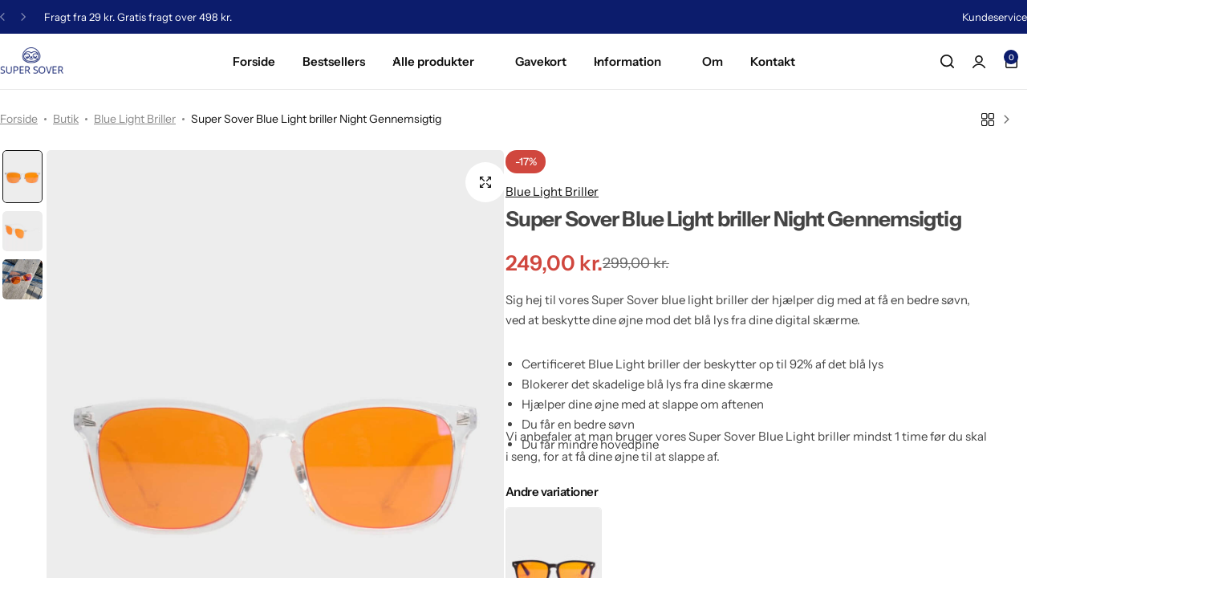

--- FILE ---
content_type: text/html; charset=UTF-8
request_url: https://www.supersover.dk/butik/super-sover-blue-light-briller/
body_size: 65768
content:
<!doctype html><html lang="da-DK" prefix="og: https://ogp.me/ns#"><head><script>(function(w,i,g){w[g]=w[g]||[];if(typeof w[g].push=='function')w[g].push(i)})
(window,'GTM-TXQZXRJ','google_tags_first_party');</script><script>(function(w,d,s,l){w[l]=w[l]||[];(function(){w[l].push(arguments);})('set', 'developer_id.dY2E1Nz', true);
		var f=d.getElementsByTagName(s)[0],
		j=d.createElement(s);j.async=true;j.src='/2g6h/';
		f.parentNode.insertBefore(j,f);
		})(window,document,'script','dataLayer');</script><meta charset="UTF-8"><meta name="viewport" content="width=device-width, initial-scale=1, viewport-fit=cover"><link rel="profile" href="https://gmpg.org/xfn/11"><style id="glozin-custom-fonts" type="text/css">/* latin-ext */
				@font-face {
					font-family: 'Instrument Sans';
					src: url( 'https://www.supersover.dk/wp-content/themes/glozin/assets/fonts/InstrumentSans-Regular.woff2' ) format('woff2');
					font-weight: 400;
      				font-style: normal;
      				font-display: swap;
				}
				/* latin */
				@font-face {
					font-family: 'Instrument Sans';
					src: url( 'https://www.supersover.dk/wp-content/themes/glozin/assets/fonts/InstrumentSans-Medium.woff2' ) format('woff2');
					font-weight: 500;
      				font-style: normal;
      				font-display: swap;
				}
				/* latin-ext */
				@font-face {
					font-family: 'Instrument Sans';
					src: url( 'https://www.supersover.dk/wp-content/themes/glozin/assets/fonts/InstrumentSans-SemiBold.woff2' ) format('woff2');
					font-weight: 600;
      				font-style: normal;
      				font-display: swap;
				}
				/* latin */
				@font-face {
					font-family: 'Instrument Sans';
					src: url( 'https://www.supersover.dk/wp-content/themes/glozin/assets/fonts/InstrumentSans-Bold.woff2' ) format('woff2');
					font-weight: 700;
      				font-style: normal;
      				font-display: swap;
				}</style><link rel="preload" href="https://www.supersover.dk/wp-content/themes/glozin/assets/fonts/InstrumentSans-Regular.woff2" as="font" type="font/woff2" crossorigin><link rel="preload" href="https://www.supersover.dk/wp-content/themes/glozin/assets/fonts/InstrumentSans-Medium.woff2" as="font" type="font/woff2" crossorigin><link rel="preload" href="https://www.supersover.dk/wp-content/themes/glozin/assets/fonts/InstrumentSans-SemiBold.woff2" as="font" type="font/woff2" crossorigin><link rel="preload" href="https://www.supersover.dk/wp-content/themes/glozin/assets/fonts/InstrumentSans-Bold.woff2" as="font" type="font/woff2" crossorigin><title>Super Sover Blue Light Briller Night → Blokerer op til 92%</title><meta name="description" content="Certificeret Night Blue Light briller i gennemsigtig stel der beskytter op til 92% af det blå lys. Blokerer det skadelig blåt lys fra dine skærme."/><meta name="robots" content="follow, index, max-snippet:-1, max-video-preview:-1, max-image-preview:large"/><link rel="canonical" href="https://www.supersover.dk/butik/super-sover-blue-light-briller/" /><meta property="og:locale" content="da_DK" /><meta property="og:type" content="product" /><meta property="og:title" content="Super Sover Blue Light Briller Night → Blokerer op til 92%" /><meta property="og:description" content="Certificeret Night Blue Light briller i gennemsigtig stel der beskytter op til 92% af det blå lys. Blokerer det skadelig blåt lys fra dine skærme." /><meta property="og:url" content="https://www.supersover.dk/butik/super-sover-blue-light-briller/" /><meta property="og:site_name" content="Super Sover" /><meta property="og:updated_time" content="2026-01-18T17:43:10+01:00" /><meta property="og:image" content="https://www.supersover.dk/wp-content/uploads/2021/06/Super-Sover-Blue-Light-briller-Night-Gennemsigtig-1200x1600-1.jpg" /><meta property="og:image:secure_url" content="https://www.supersover.dk/wp-content/uploads/2021/06/Super-Sover-Blue-Light-briller-Night-Gennemsigtig-1200x1600-1.jpg" /><meta property="og:image:width" content="1200" /><meta property="og:image:height" content="1600" /><meta property="og:image:alt" content="Super Sover Blue Light briller Night Gennemsigtig" /><meta property="og:image:type" content="image/jpeg" /><meta property="product:brand" content="Super Sover" /><meta property="product:price:amount" content="249" /><meta property="product:price:currency" content="DKK" /><meta property="product:availability" content="instock" /><meta property="product:retailer_item_id" content="Super Sover Blue Light Brille Gennemsigtig" /><meta name="twitter:card" content="summary_large_image" /><meta name="twitter:title" content="Super Sover Blue Light Briller Night → Blokerer op til 92%" /><meta name="twitter:description" content="Certificeret Night Blue Light briller i gennemsigtig stel der beskytter op til 92% af det blå lys. Blokerer det skadelig blåt lys fra dine skærme." /><meta name="twitter:image" content="https://www.supersover.dk/wp-content/uploads/2021/06/Super-Sover-Blue-Light-briller-Night-Gennemsigtig-1200x1600-1.jpg" /><meta name="twitter:label1" content="Pris" /><meta name="twitter:data1" content="249,00&nbsp;kr." /><meta name="twitter:label2" content="Tilgængelighed" /><meta name="twitter:data2" content="På lager" /> <script type="application/ld+json" class="rank-math-schema-pro">{"@context":"https://schema.org","@graph":[{"@type":"Organization","@id":"https://www.supersover.dk/#organization","name":"Super Sover","url":"https://www.supersover.dk","logo":{"@type":"ImageObject","@id":"https://www.supersover.dk/#logo","url":"https://www.supersover.dk/wp-content/uploads/2020/06/SuperSoverFavicon512.jpg","contentUrl":"https://www.supersover.dk/wp-content/uploads/2020/06/SuperSoverFavicon512.jpg","caption":"Super Sover","inLanguage":"da-DK","width":"512","height":"512"}},{"@type":"WebSite","@id":"https://www.supersover.dk/#website","url":"https://www.supersover.dk","name":"Super Sover","publisher":{"@id":"https://www.supersover.dk/#organization"},"inLanguage":"da-DK"},{"@type":"ImageObject","@id":"https://www.supersover.dk/wp-content/uploads/2021/06/Super-Sover-Blue-Light-briller-Night-Gennemsigtig-1200x1600-1.jpg","url":"https://www.supersover.dk/wp-content/uploads/2021/06/Super-Sover-Blue-Light-briller-Night-Gennemsigtig-1200x1600-1.jpg","width":"1200","height":"1600","caption":"Super Sover Blue Light briller Night Gennemsigtig","inLanguage":"da-DK"},{"@type":"ItemPage","@id":"https://www.supersover.dk/butik/super-sover-blue-light-briller/#webpage","url":"https://www.supersover.dk/butik/super-sover-blue-light-briller/","name":"Super Sover Blue Light Briller Night \u2192 Blokerer op til 92%","datePublished":"2021-06-23T21:31:32+02:00","dateModified":"2026-01-18T17:43:10+01:00","isPartOf":{"@id":"https://www.supersover.dk/#website"},"primaryImageOfPage":{"@id":"https://www.supersover.dk/wp-content/uploads/2021/06/Super-Sover-Blue-Light-briller-Night-Gennemsigtig-1200x1600-1.jpg"},"inLanguage":"da-DK"},{"@type":"Product","brand":{"@type":"Brand","name":"Super Sover"},"name":"Super Sover Blue Light Briller Night \u2192 Blokerer op til 92%","description":"Certificeret Night Blue Light briller i gennemsigtig stel der beskytter op til 92% af det bl\u00e5 lys. Blokerer det skadelig bl\u00e5t lys fra dine sk\u00e6rme.","sku":"Super Sover Blue Light Brille Gennemsigtig","category":"Blue Light Briller","mainEntityOfPage":{"@id":"https://www.supersover.dk/butik/super-sover-blue-light-briller/#webpage"},"weight":{"@type":"QuantitativeValue","unitCode":"KGM","value":"0.05"},"image":[{"@type":"ImageObject","url":"https://www.supersover.dk/wp-content/uploads/2021/06/Super-Sover-Blue-Light-briller-Night-Gennemsigtig-1200x1600-1.jpg","height":"1600","width":"1200"},{"@type":"ImageObject","url":"https://www.supersover.dk/wp-content/uploads/2021/06/Super-Sover-Blue-Light-Briller-6-jpg.webp","height":"1000","width":"1000"},{"@type":"ImageObject","url":"https://www.supersover.dk/wp-content/uploads/2021/06/Super-Sover-Blue-Light-Briller-9.jpg","height":"1000","width":"1000"}],"offers":{"@type":"Offer","price":"249.00","priceCurrency":"DKK","priceValidUntil":"2027-12-31","availability":"http://schema.org/InStock","itemCondition":"NewCondition","url":"https://www.supersover.dk/butik/super-sover-blue-light-briller/","seller":{"@type":"Organization","@id":"https://www.supersover.dk/","name":"Super Sover","url":"https://www.supersover.dk","logo":"https://www.supersover.dk/wp-content/uploads/2020/06/SuperSoverFavicon512.jpg"},"priceSpecification":{"price":"249","priceCurrency":"DKK","valueAddedTaxIncluded":"true"}},"@id":"https://www.supersover.dk/butik/super-sover-blue-light-briller/#richSnippet"}]}</script> <link rel='dns-prefetch' href='//cdn2.ryviu.com' /><link rel="alternate" type="application/rss+xml" title="Super Sover &raquo; Feed" href="https://www.supersover.dk/feed/" /><link rel="alternate" type="application/rss+xml" title="Super Sover &raquo;-kommentar-feed" href="https://www.supersover.dk/comments/feed/" /><link rel="alternate" title="oEmbed (JSON)" type="application/json+oembed" href="https://www.supersover.dk/wp-json/oembed/1.0/embed?url=https%3A%2F%2Fwww.supersover.dk%2Fbutik%2Fsuper-sover-blue-light-briller%2F" /><link rel="alternate" title="oEmbed (XML)" type="text/xml+oembed" href="https://www.supersover.dk/wp-json/oembed/1.0/embed?url=https%3A%2F%2Fwww.supersover.dk%2Fbutik%2Fsuper-sover-blue-light-briller%2F&#038;format=xml" /><style id='wp-img-auto-sizes-contain-inline-css' type='text/css'>img:is([sizes=auto i],[sizes^="auto," i]){contain-intrinsic-size:3000px 1500px}
/*# sourceURL=wp-img-auto-sizes-contain-inline-css */</style><link rel="preload" as="image" href="https://www.supersover.dk/wp-content/uploads/2021/10/Super-Sover-Logo.png.webp"><link rel="preload" as="image" href="https://www.supersover.dk/wp-content/uploads/2021/10/Super-Sover-Logo.png.webp"><link rel="preload" as="image" href="https://www.supersover.dk/wp-content/uploads/2021/10/Super-Sover-Logo.png.webp"><link rel="preload" as="image" href="https://www.supersover.dk/wp-content/uploads/2021/10/Super-Sover-Logo.png.webp"><link rel="preload" as="image" href="https://www.supersover.dk/wp-content/uploads/2021/06/Super-Sover-Blue-Light-Briller-6-jpg-600x600.webp"><link rel="preload" as="image" href="https://www.supersover.dk/wp-content/uploads/2021/06/Super-Sover-Blue-Light-Briller-6-jpg-130x130.webp"><link rel="preload" as="image" href="https://www.supersover.dk/wp-content/uploads/2021/10/Super-Sover-Logo.png.webp"><link rel='stylesheet' id='font-awesome-css' href='https://www.supersover.dk/wp-content/plugins/advanced-product-labels-for-woocommerce/berocket/assets/css/font-awesome.min.css?ver=5de4593c0c22866038a55326e255b5f8' type='text/css' media='all' /><link rel='stylesheet' id='berocket_products_label_style-css' href='https://www.supersover.dk/wp-content/plugins/advanced-product-labels-for-woocommerce/css/frontend.css?ver=3.3.3.1' type='text/css' media='all' /><style id='berocket_products_label_style-inline-css' type='text/css'>.berocket_better_labels:before,
        .berocket_better_labels:after {
            clear: both;
            content: " ";
            display: block;
        }
        .berocket_better_labels.berocket_better_labels_image {
            position: absolute!important;
            top: 0px!important;
            bottom: 0px!important;
            left: 0px!important;
            right: 0px!important;
            pointer-events: none;
        }
        .berocket_better_labels.berocket_better_labels_image * {
            pointer-events: none;
        }
        .berocket_better_labels.berocket_better_labels_image img,
        .berocket_better_labels.berocket_better_labels_image .fa,
        .berocket_better_labels.berocket_better_labels_image .berocket_color_label,
        .berocket_better_labels.berocket_better_labels_image .berocket_image_background,
        .berocket_better_labels .berocket_better_labels_line .br_alabel,
        .berocket_better_labels .berocket_better_labels_line .br_alabel span {
            pointer-events: all;
        }
        .berocket_better_labels .berocket_color_label,
        .br_alabel .berocket_color_label {
            width: 100%;
            height: 100%;
            display: block;
        }
        .berocket_better_labels .berocket_better_labels_position_left {
            text-align:left;
            float: left;
            clear: left;
        }
        .berocket_better_labels .berocket_better_labels_position_center {
            text-align:center;
        }
        .berocket_better_labels .berocket_better_labels_position_right {
            text-align:right;
            float: right;
            clear: right;
        }
        .berocket_better_labels.berocket_better_labels_label {
            clear: both
        }
        .berocket_better_labels .berocket_better_labels_line {
            line-height: 1px;
        }
        .berocket_better_labels.berocket_better_labels_label .berocket_better_labels_line {
            clear: none;
        }
        .berocket_better_labels .berocket_better_labels_position_left .berocket_better_labels_line {
            clear: left;
        }
        .berocket_better_labels .berocket_better_labels_position_right .berocket_better_labels_line {
            clear: right;
        }
        .berocket_better_labels .berocket_better_labels_line .br_alabel {
            display: inline-block;
            position: relative;
            top: 0!important;
            left: 0!important;
            right: 0!important;
            line-height: 1px;
        }.berocket_better_labels .berocket_better_labels_position {
                display: flex;
                flex-direction: column;
            }
            .berocket_better_labels .berocket_better_labels_position.berocket_better_labels_position_left {
                align-items: start;
            }
            .berocket_better_labels .berocket_better_labels_position.berocket_better_labels_position_right {
                align-items: end;
            }
            .rtl .berocket_better_labels .berocket_better_labels_position.berocket_better_labels_position_left {
                align-items: end;
            }
            .rtl .berocket_better_labels .berocket_better_labels_position.berocket_better_labels_position_right {
                align-items: start;
            }
            .berocket_better_labels .berocket_better_labels_position.berocket_better_labels_position_center {
                align-items: center;
            }
            .berocket_better_labels .berocket_better_labels_position .berocket_better_labels_inline {
                display: flex;
                align-items: start;
            }
/*# sourceURL=berocket_products_label_style-inline-css */</style><link rel='stylesheet' id='woosb-blocks-css' href='https://www.supersover.dk/wp-content/plugins/woo-product-bundle/assets/css/blocks.css?ver=8.4.3' type='text/css' media='all' /><link rel='stylesheet' id='shipmondo-service-point-selector-block-style-css' href='https://www.supersover.dk/wp-content/plugins/pakkelabels-for-woocommerce/public/build/blocks/service-point-selector/style-view.css?ver=4ffe73d575440c93dfc0' type='text/css' media='all' /><link rel='stylesheet' id='driff-style-css' href='https://www.supersover.dk/wp-content/themes/glozin/assets/css/plugins/drift-basic.css?ver=5de4593c0c22866038a55326e255b5f8' type='text/css' media='all' /><link rel='stylesheet' id='glozin-widgets-builder-elementor-css-css' href='https://www.supersover.dk/wp-content/plugins/glozin-addons/assets/css/elementor/widgets-builder-elementor.min.css?ver=1.5.0' type='text/css' media='all' /><link rel='stylesheet' id='wp-block-library-css' href='https://www.supersover.dk/wp-includes/css/dist/block-library/style.min.css?ver=5de4593c0c22866038a55326e255b5f8' type='text/css' media='all' /><style id='wp-block-library-theme-inline-css' type='text/css'>.wp-block-audio :where(figcaption){color:#555;font-size:13px;text-align:center}.is-dark-theme .wp-block-audio :where(figcaption){color:#ffffffa6}.wp-block-audio{margin:0 0 1em}.wp-block-code{border:1px solid #ccc;border-radius:4px;font-family:Menlo,Consolas,monaco,monospace;padding:.8em 1em}.wp-block-embed :where(figcaption){color:#555;font-size:13px;text-align:center}.is-dark-theme .wp-block-embed :where(figcaption){color:#ffffffa6}.wp-block-embed{margin:0 0 1em}.blocks-gallery-caption{color:#555;font-size:13px;text-align:center}.is-dark-theme .blocks-gallery-caption{color:#ffffffa6}:root :where(.wp-block-image figcaption){color:#555;font-size:13px;text-align:center}.is-dark-theme :root :where(.wp-block-image figcaption){color:#ffffffa6}.wp-block-image{margin:0 0 1em}.wp-block-pullquote{border-bottom:4px solid;border-top:4px solid;color:currentColor;margin-bottom:1.75em}.wp-block-pullquote :where(cite),.wp-block-pullquote :where(footer),.wp-block-pullquote__citation{color:currentColor;font-size:.8125em;font-style:normal;text-transform:uppercase}.wp-block-quote{border-left:.25em solid;margin:0 0 1.75em;padding-left:1em}.wp-block-quote cite,.wp-block-quote footer{color:currentColor;font-size:.8125em;font-style:normal;position:relative}.wp-block-quote:where(.has-text-align-right){border-left:none;border-right:.25em solid;padding-left:0;padding-right:1em}.wp-block-quote:where(.has-text-align-center){border:none;padding-left:0}.wp-block-quote.is-large,.wp-block-quote.is-style-large,.wp-block-quote:where(.is-style-plain){border:none}.wp-block-search .wp-block-search__label{font-weight:700}.wp-block-search__button{border:1px solid #ccc;padding:.375em .625em}:where(.wp-block-group.has-background){padding:1.25em 2.375em}.wp-block-separator.has-css-opacity{opacity:.4}.wp-block-separator{border:none;border-bottom:2px solid;margin-left:auto;margin-right:auto}.wp-block-separator.has-alpha-channel-opacity{opacity:1}.wp-block-separator:not(.is-style-wide):not(.is-style-dots){width:100px}.wp-block-separator.has-background:not(.is-style-dots){border-bottom:none;height:1px}.wp-block-separator.has-background:not(.is-style-wide):not(.is-style-dots){height:2px}.wp-block-table{margin:0 0 1em}.wp-block-table td,.wp-block-table th{word-break:normal}.wp-block-table :where(figcaption){color:#555;font-size:13px;text-align:center}.is-dark-theme .wp-block-table :where(figcaption){color:#ffffffa6}.wp-block-video :where(figcaption){color:#555;font-size:13px;text-align:center}.is-dark-theme .wp-block-video :where(figcaption){color:#ffffffa6}.wp-block-video{margin:0 0 1em}:root :where(.wp-block-template-part.has-background){margin-bottom:0;margin-top:0;padding:1.25em 2.375em}
/*# sourceURL=/wp-includes/css/dist/block-library/theme.min.css */</style><style id='classic-theme-styles-inline-css' type='text/css'>/*! This file is auto-generated */
.wp-block-button__link{color:#fff;background-color:#32373c;border-radius:9999px;box-shadow:none;text-decoration:none;padding:calc(.667em + 2px) calc(1.333em + 2px);font-size:1.125em}.wp-block-file__button{background:#32373c;color:#fff;text-decoration:none}
/*# sourceURL=/wp-includes/css/classic-themes.min.css */</style><style id='safe-svg-svg-icon-style-inline-css' type='text/css'>.safe-svg-cover{text-align:center}.safe-svg-cover .safe-svg-inside{display:inline-block;max-width:100%}.safe-svg-cover svg{fill:currentColor;height:100%;max-height:100%;max-width:100%;width:100%}

/*# sourceURL=https://www.supersover.dk/wp-content/plugins/safe-svg/dist/safe-svg-block-frontend.css */</style><style id='global-styles-inline-css' type='text/css'>:root{--wp--preset--aspect-ratio--square: 1;--wp--preset--aspect-ratio--4-3: 4/3;--wp--preset--aspect-ratio--3-4: 3/4;--wp--preset--aspect-ratio--3-2: 3/2;--wp--preset--aspect-ratio--2-3: 2/3;--wp--preset--aspect-ratio--16-9: 16/9;--wp--preset--aspect-ratio--9-16: 9/16;--wp--preset--color--black: #000000;--wp--preset--color--cyan-bluish-gray: #abb8c3;--wp--preset--color--white: #ffffff;--wp--preset--color--pale-pink: #f78da7;--wp--preset--color--vivid-red: #cf2e2e;--wp--preset--color--luminous-vivid-orange: #ff6900;--wp--preset--color--luminous-vivid-amber: #fcb900;--wp--preset--color--light-green-cyan: #7bdcb5;--wp--preset--color--vivid-green-cyan: #00d084;--wp--preset--color--pale-cyan-blue: #8ed1fc;--wp--preset--color--vivid-cyan-blue: #0693e3;--wp--preset--color--vivid-purple: #9b51e0;--wp--preset--gradient--vivid-cyan-blue-to-vivid-purple: linear-gradient(135deg,rgb(6,147,227) 0%,rgb(155,81,224) 100%);--wp--preset--gradient--light-green-cyan-to-vivid-green-cyan: linear-gradient(135deg,rgb(122,220,180) 0%,rgb(0,208,130) 100%);--wp--preset--gradient--luminous-vivid-amber-to-luminous-vivid-orange: linear-gradient(135deg,rgb(252,185,0) 0%,rgb(255,105,0) 100%);--wp--preset--gradient--luminous-vivid-orange-to-vivid-red: linear-gradient(135deg,rgb(255,105,0) 0%,rgb(207,46,46) 100%);--wp--preset--gradient--very-light-gray-to-cyan-bluish-gray: linear-gradient(135deg,rgb(238,238,238) 0%,rgb(169,184,195) 100%);--wp--preset--gradient--cool-to-warm-spectrum: linear-gradient(135deg,rgb(74,234,220) 0%,rgb(151,120,209) 20%,rgb(207,42,186) 40%,rgb(238,44,130) 60%,rgb(251,105,98) 80%,rgb(254,248,76) 100%);--wp--preset--gradient--blush-light-purple: linear-gradient(135deg,rgb(255,206,236) 0%,rgb(152,150,240) 100%);--wp--preset--gradient--blush-bordeaux: linear-gradient(135deg,rgb(254,205,165) 0%,rgb(254,45,45) 50%,rgb(107,0,62) 100%);--wp--preset--gradient--luminous-dusk: linear-gradient(135deg,rgb(255,203,112) 0%,rgb(199,81,192) 50%,rgb(65,88,208) 100%);--wp--preset--gradient--pale-ocean: linear-gradient(135deg,rgb(255,245,203) 0%,rgb(182,227,212) 50%,rgb(51,167,181) 100%);--wp--preset--gradient--electric-grass: linear-gradient(135deg,rgb(202,248,128) 0%,rgb(113,206,126) 100%);--wp--preset--gradient--midnight: linear-gradient(135deg,rgb(2,3,129) 0%,rgb(40,116,252) 100%);--wp--preset--font-size--small: 13px;--wp--preset--font-size--medium: 20px;--wp--preset--font-size--large: 36px;--wp--preset--font-size--x-large: 42px;--wp--preset--spacing--20: 0.44rem;--wp--preset--spacing--30: 0.67rem;--wp--preset--spacing--40: 1rem;--wp--preset--spacing--50: 1.5rem;--wp--preset--spacing--60: 2.25rem;--wp--preset--spacing--70: 3.38rem;--wp--preset--spacing--80: 5.06rem;--wp--preset--shadow--natural: 6px 6px 9px rgba(0, 0, 0, 0.2);--wp--preset--shadow--deep: 12px 12px 50px rgba(0, 0, 0, 0.4);--wp--preset--shadow--sharp: 6px 6px 0px rgba(0, 0, 0, 0.2);--wp--preset--shadow--outlined: 6px 6px 0px -3px rgb(255, 255, 255), 6px 6px rgb(0, 0, 0);--wp--preset--shadow--crisp: 6px 6px 0px rgb(0, 0, 0);}:where(.is-layout-flex){gap: 0.5em;}:where(.is-layout-grid){gap: 0.5em;}body .is-layout-flex{display: flex;}.is-layout-flex{flex-wrap: wrap;align-items: center;}.is-layout-flex > :is(*, div){margin: 0;}body .is-layout-grid{display: grid;}.is-layout-grid > :is(*, div){margin: 0;}:where(.wp-block-columns.is-layout-flex){gap: 2em;}:where(.wp-block-columns.is-layout-grid){gap: 2em;}:where(.wp-block-post-template.is-layout-flex){gap: 1.25em;}:where(.wp-block-post-template.is-layout-grid){gap: 1.25em;}.has-black-color{color: var(--wp--preset--color--black) !important;}.has-cyan-bluish-gray-color{color: var(--wp--preset--color--cyan-bluish-gray) !important;}.has-white-color{color: var(--wp--preset--color--white) !important;}.has-pale-pink-color{color: var(--wp--preset--color--pale-pink) !important;}.has-vivid-red-color{color: var(--wp--preset--color--vivid-red) !important;}.has-luminous-vivid-orange-color{color: var(--wp--preset--color--luminous-vivid-orange) !important;}.has-luminous-vivid-amber-color{color: var(--wp--preset--color--luminous-vivid-amber) !important;}.has-light-green-cyan-color{color: var(--wp--preset--color--light-green-cyan) !important;}.has-vivid-green-cyan-color{color: var(--wp--preset--color--vivid-green-cyan) !important;}.has-pale-cyan-blue-color{color: var(--wp--preset--color--pale-cyan-blue) !important;}.has-vivid-cyan-blue-color{color: var(--wp--preset--color--vivid-cyan-blue) !important;}.has-vivid-purple-color{color: var(--wp--preset--color--vivid-purple) !important;}.has-black-background-color{background-color: var(--wp--preset--color--black) !important;}.has-cyan-bluish-gray-background-color{background-color: var(--wp--preset--color--cyan-bluish-gray) !important;}.has-white-background-color{background-color: var(--wp--preset--color--white) !important;}.has-pale-pink-background-color{background-color: var(--wp--preset--color--pale-pink) !important;}.has-vivid-red-background-color{background-color: var(--wp--preset--color--vivid-red) !important;}.has-luminous-vivid-orange-background-color{background-color: var(--wp--preset--color--luminous-vivid-orange) !important;}.has-luminous-vivid-amber-background-color{background-color: var(--wp--preset--color--luminous-vivid-amber) !important;}.has-light-green-cyan-background-color{background-color: var(--wp--preset--color--light-green-cyan) !important;}.has-vivid-green-cyan-background-color{background-color: var(--wp--preset--color--vivid-green-cyan) !important;}.has-pale-cyan-blue-background-color{background-color: var(--wp--preset--color--pale-cyan-blue) !important;}.has-vivid-cyan-blue-background-color{background-color: var(--wp--preset--color--vivid-cyan-blue) !important;}.has-vivid-purple-background-color{background-color: var(--wp--preset--color--vivid-purple) !important;}.has-black-border-color{border-color: var(--wp--preset--color--black) !important;}.has-cyan-bluish-gray-border-color{border-color: var(--wp--preset--color--cyan-bluish-gray) !important;}.has-white-border-color{border-color: var(--wp--preset--color--white) !important;}.has-pale-pink-border-color{border-color: var(--wp--preset--color--pale-pink) !important;}.has-vivid-red-border-color{border-color: var(--wp--preset--color--vivid-red) !important;}.has-luminous-vivid-orange-border-color{border-color: var(--wp--preset--color--luminous-vivid-orange) !important;}.has-luminous-vivid-amber-border-color{border-color: var(--wp--preset--color--luminous-vivid-amber) !important;}.has-light-green-cyan-border-color{border-color: var(--wp--preset--color--light-green-cyan) !important;}.has-vivid-green-cyan-border-color{border-color: var(--wp--preset--color--vivid-green-cyan) !important;}.has-pale-cyan-blue-border-color{border-color: var(--wp--preset--color--pale-cyan-blue) !important;}.has-vivid-cyan-blue-border-color{border-color: var(--wp--preset--color--vivid-cyan-blue) !important;}.has-vivid-purple-border-color{border-color: var(--wp--preset--color--vivid-purple) !important;}.has-vivid-cyan-blue-to-vivid-purple-gradient-background{background: var(--wp--preset--gradient--vivid-cyan-blue-to-vivid-purple) !important;}.has-light-green-cyan-to-vivid-green-cyan-gradient-background{background: var(--wp--preset--gradient--light-green-cyan-to-vivid-green-cyan) !important;}.has-luminous-vivid-amber-to-luminous-vivid-orange-gradient-background{background: var(--wp--preset--gradient--luminous-vivid-amber-to-luminous-vivid-orange) !important;}.has-luminous-vivid-orange-to-vivid-red-gradient-background{background: var(--wp--preset--gradient--luminous-vivid-orange-to-vivid-red) !important;}.has-very-light-gray-to-cyan-bluish-gray-gradient-background{background: var(--wp--preset--gradient--very-light-gray-to-cyan-bluish-gray) !important;}.has-cool-to-warm-spectrum-gradient-background{background: var(--wp--preset--gradient--cool-to-warm-spectrum) !important;}.has-blush-light-purple-gradient-background{background: var(--wp--preset--gradient--blush-light-purple) !important;}.has-blush-bordeaux-gradient-background{background: var(--wp--preset--gradient--blush-bordeaux) !important;}.has-luminous-dusk-gradient-background{background: var(--wp--preset--gradient--luminous-dusk) !important;}.has-pale-ocean-gradient-background{background: var(--wp--preset--gradient--pale-ocean) !important;}.has-electric-grass-gradient-background{background: var(--wp--preset--gradient--electric-grass) !important;}.has-midnight-gradient-background{background: var(--wp--preset--gradient--midnight) !important;}.has-small-font-size{font-size: var(--wp--preset--font-size--small) !important;}.has-medium-font-size{font-size: var(--wp--preset--font-size--medium) !important;}.has-large-font-size{font-size: var(--wp--preset--font-size--large) !important;}.has-x-large-font-size{font-size: var(--wp--preset--font-size--x-large) !important;}
:where(.wp-block-post-template.is-layout-flex){gap: 1.25em;}:where(.wp-block-post-template.is-layout-grid){gap: 1.25em;}
:where(.wp-block-term-template.is-layout-flex){gap: 1.25em;}:where(.wp-block-term-template.is-layout-grid){gap: 1.25em;}
:where(.wp-block-columns.is-layout-flex){gap: 2em;}:where(.wp-block-columns.is-layout-grid){gap: 2em;}
:root :where(.wp-block-pullquote){font-size: 1.5em;line-height: 1.6;}
/*# sourceURL=global-styles-inline-css */</style><link rel='stylesheet' id='contact-form-7-css' href='https://www.supersover.dk/wp-content/plugins/contact-form-7/includes/css/styles.css?ver=6.1.4' type='text/css' media='all' /><link rel='stylesheet' id='photoswipe-css' href='https://www.supersover.dk/wp-content/plugins/woocommerce/assets/css/photoswipe/photoswipe.min.css?ver=10.4.3' type='text/css' media='all' /><link rel='stylesheet' id='photoswipe-default-skin-css' href='https://www.supersover.dk/wp-content/plugins/woocommerce/assets/css/photoswipe/default-skin/default-skin.min.css?ver=10.4.3' type='text/css' media='all' /><style id='woocommerce-inline-inline-css' type='text/css'>.woocommerce form .form-row .required { visibility: visible; }
/*# sourceURL=woocommerce-inline-inline-css */</style><link rel='stylesheet' id='wcboost-variation-swatches-css' href='https://www.supersover.dk/wp-content/plugins/wcboost-variation-swatches/assets/css/frontend.css?ver=1.1.3' type='text/css' media='all' /><style id='wcboost-variation-swatches-inline-css' type='text/css'>:root { --wcboost-swatches-item-width: 40px; --wcboost-swatches-item-height: 40px; }
/*# sourceURL=wcboost-variation-swatches-inline-css */</style><link rel='stylesheet' id='dashicons-css' href='https://www.supersover.dk/wp-includes/css/dashicons.min.css?ver=5de4593c0c22866038a55326e255b5f8' type='text/css' media='all' /><link rel='stylesheet' id='yaydp-frontend-pricing-table-css' href='https://www.supersover.dk/wp-content/plugins/yaypricing/assets/css/pricing-table.css?ver=3.5.4' type='text/css' media='all' /><link rel='stylesheet' id='yaydp-frontend-index-css' href='https://www.supersover.dk/wp-content/plugins/yaypricing/assets/css/index.css?ver=3.5.4' type='text/css' media='all' /><link rel='stylesheet' id='brands-styles-css' href='https://www.supersover.dk/wp-content/plugins/woocommerce/assets/css/brands.css?ver=10.4.3' type='text/css' media='all' /><link rel='stylesheet' id='woosb-frontend-css' href='https://www.supersover.dk/wp-content/plugins/woo-product-bundle/assets/css/frontend.css?ver=8.4.3' type='text/css' media='all' /><link rel='stylesheet' id='select2-css' href='https://www.supersover.dk/wp-content/plugins/woocommerce/assets/css/select2.css?ver=10.4.3' type='text/css' media='all' /><link rel='stylesheet' id='elementor-frontend-css' href='https://www.supersover.dk/wp-content/plugins/elementor/assets/css/frontend.min.css?ver=3.34.1' type='text/css' media='all' /><link rel='stylesheet' id='elementor-post-392-css' href='https://www.supersover.dk/wp-content/uploads/elementor/css/post-392.css?ver=1768651811' type='text/css' media='all' /><link rel='stylesheet' id='glozin-multi-color-swatches-frontend-css' href='https://www.supersover.dk/wp-content/plugins/glozin-addons/modules/multi-color-swatches/assets/multi-color-swatches.min.css?ver=20250325' type='text/css' media='all' /><link rel='stylesheet' id='glozin-product-video-card-css' href='https://www.supersover.dk/wp-content/plugins/glozin-addons/modules/product-video/assets/product-card-video.min.css?ver=20250324' type='text/css' media='all' /><link rel='stylesheet' id='glozin-size-guide-content-css' href='https://www.supersover.dk/wp-content/plugins/glozin-addons/modules/size-guide/assets/css/size-guide.css?ver=1.0' type='text/css' media='all' /><link rel='stylesheet' id='glozin-linked-variant-css' href='https://www.supersover.dk/wp-content/plugins/glozin-addons/modules/linked-variant/assets/linked-variant.min.css?ver=1.5.0' type='text/css' media='all' /><link rel='stylesheet' id='glozin-free-shipping-bar-css' href='https://www.supersover.dk/wp-content/plugins/glozin-addons/modules/free-shipping-bar/assets/free-shipping-bar.min.css?ver=1.5.0' type='text/css' media='all' /><link rel='stylesheet' id='glozin-product-bought-together-css' href='https://www.supersover.dk/wp-content/plugins/glozin-addons/modules/product-bought-together/assets/product-bought-together.min.css?ver=1.5.0' type='text/css' media='all' /><link rel='stylesheet' id='glozin-dynamic-pricing-discounts-css' href='https://www.supersover.dk/wp-content/plugins/glozin-addons/modules/dynamic-pricing-discounts/assets/dynamic-pricing-discounts.css?ver=1.0.0' type='text/css' media='all' /><link rel='stylesheet' id='glozin-base-css' href='https://www.supersover.dk/wp-content/themes/glozin/assets/css/base.min.css?ver=1.0.0' type='text/css' media='all' /><link rel='stylesheet' id='swiper-css' href='https://www.supersover.dk/wp-content/plugins/elementor/assets/lib/swiper/v8/css/swiper.min.css?ver=8.4.5' type='text/css' media='all' /><link rel='stylesheet' id='glozin-css' href='https://www.supersover.dk/wp-content/themes/glozin/style.css?ver=1.0.0' type='text/css' media='all' /><style id='glozin-inline-css' type='text/css'>body {--gz-color-primary:#0c1c6c; --gz-link-color-hover:#0c1c6c;}.header-logo > a img, .header-logo > a svg {height: 36px;}@media (max-width: 1199px) { .site-header__mobile { display: block; } }@media (max-width: 1199px) { .site-header__desktop { display: none; } }.campaign-bar { --gz-campaign-background: #000000; }.campaign-bar { --gz-campaign-text-color: #ffffff; }.campaign-bar-type--slides .swiper .swiper-button-text { --gz-arrow-color: #ffffff; }.topbar { --gz-background-color: #0c1c6c; }@media (max-width: 1024px) {
				.topbar:not(.topbar-mobile) {
					display: none;
				}
				.topbar-mobile .topbar-items {
					flex: 0 1 auto;
				}
				.topbar-mobile--keep-left .topbar-right-items {
					display: none;
				}
				.topbar-mobile--keep-left .topbar-container {
					justify-content: center;
				}
				.topbar-mobile--keep-right .topbar-left-items {
					display: none;
				}
				.topbar-mobile--keep-right .topbar-container {
					justify-content: center;
				}
				.topbar-mobile--keep-all .topbar-container {
					overflow: hidden;
					overflow-x: auto;
				}
				.topbar-mobile--keep-left .topbar-slides,
				.topbar-mobile--keep-right .topbar-slides {
					max-width: 100vw;
					text-align: center;
				}
			}@media (min-width: 1025px) and (max-width: 1300px) {
				.topbar-items { flex: none; }
			}:root{--gz-input-rounded: 5px;--gz-input-border-color:#d2d2d2;}:root { --wcboost-variation-swatches-label-shape: 3px; }:root {--product-image-ratio-percent:133.33333333333%;--gz-image-rounded-product-card: var(--gz-image-rounded);}ul.products li.product .woocommerce-loop-product__title { --gz-line-clamp-count: 2; }.single-product div.product {
				--gz-product-description-lines: 3;
			}
/*# sourceURL=glozin-inline-css */</style><link rel='stylesheet' id='glozin-popup-css' href='https://www.supersover.dk/wp-content/plugins/glozin-addons/modules/popup/assets/frontend.min.css?ver=1.5.0' type='text/css' media='all' /><link rel='stylesheet' id='glozin-child-style-css' href='https://www.supersover.dk/wp-content/themes/glozin-child/style.css?ver=5de4593c0c22866038a55326e255b5f8' type='text/css' media='all' /><link rel='stylesheet' id='glozin-back-in-stock-notifier-css' href='https://www.supersover.dk/wp-content/themes/glozin/assets/css/woocommerce/plugins/back-in-stock-notifier.min.css?ver=1.0.0' type='text/css' media='all' /><link rel='stylesheet' id='glozin-woocommerce-style-css' href='https://www.supersover.dk/wp-content/themes/glozin/assets/css/woocommerce/woocommerce.min.css?ver=1.0.0' type='text/css' media='all' /><link rel='stylesheet' id='glozin-single-product-css' href='https://www.supersover.dk/wp-content/themes/glozin/assets/css/woocommerce/single-product.min.css?ver=1.0.0' type='text/css' media='all' /><link rel='stylesheet' id='glozin-overlay-css' href='https://www.supersover.dk/wp-content/themes/glozin/assets/css/overlay.min.css?ver=1.0.0' type='text/css' media='all' /><link rel='stylesheet' id='ryviu-local-css-css' href='https://www.supersover.dk/wp-content/plugins/ryviu/assets/css/local-ryviu.css?ver=3.1.26' type='text/css' media='all' /><link rel='stylesheet' id='cwginstock_frontend_css-css' href='https://www.supersover.dk/wp-content/plugins/back-in-stock-notifier-for-woocommerce/assets/css/frontend.min.css?ver=6.3.0' type='text/css' media='' /><link rel='stylesheet' id='cwginstock_bootstrap-css' href='https://www.supersover.dk/wp-content/plugins/back-in-stock-notifier-for-woocommerce/assets/css/bootstrap.min.css?ver=6.3.0' type='text/css' media='' /> <script type="text/template" id="tmpl-variation-template"><div class="woocommerce-variation-description">{{{ data.variation.variation_description }}}</div>
	<div class="woocommerce-variation-price">{{{ data.variation.price_html }}}</div>
	<div class="woocommerce-variation-availability">{{{ data.variation.availability_html }}}</div></script> <script type="text/template" id="tmpl-unavailable-variation-template"><p role="alert">Beklager, denne vare er ikke tilgængelig. Vælg venligst en anden kombination.</p></script> <script type="text/javascript" src="https://www.supersover.dk/wp-includes/js/jquery/jquery.min.js?ver=3.7.1" id="jquery-core-js"></script> <script type="text/javascript" src="https://www.supersover.dk/wp-includes/js/jquery/jquery-migrate.min.js?ver=3.4.1" id="jquery-migrate-js"></script> <script type="text/javascript" src="https://www.supersover.dk/wp-content/themes/glozin/assets/js/plugins/drift.min.js?ver=5de4593c0c22866038a55326e255b5f8" id="driff-js-js"></script> <script type="text/javascript" id="wc-single-product-js-extra">/*  */
var wc_single_product_params = {"i18n_required_rating_text":"V\u00e6lg venligst en bed\u00f8mmelse","i18n_rating_options":["1 ud af 5 stjerner","2 ud af 5 stjerner","3 ud af 5 stjerner","4 ud af 5 stjerner","5 ud af 5 stjerner"],"i18n_product_gallery_trigger_text":"Se billedgalleri i fuld sk\u00e6rm","review_rating_required":"yes","flexslider":{"rtl":false,"animation":"slide","smoothHeight":true,"directionNav":false,"controlNav":"thumbnails","slideshow":false,"animationSpeed":500,"animationLoop":false,"allowOneSlide":false},"zoom_enabled":"","zoom_options":[],"photoswipe_enabled":"","photoswipe_options":{"shareEl":false,"closeOnScroll":false,"history":false,"hideAnimationDuration":0,"showAnimationDuration":0},"flexslider_enabled":""};
//# sourceURL=wc-single-product-js-extra
/*  */</script> <script type="text/javascript" src="https://www.supersover.dk/wp-content/plugins/woocommerce/assets/js/frontend/single-product.min.js?ver=10.4.3" id="wc-single-product-js" defer="defer" data-wp-strategy="defer"></script> <script type="text/javascript" src="https://www.supersover.dk/wp-content/plugins/woocommerce/assets/js/jquery-blockui/jquery.blockUI.min.js?ver=2.7.0-wc.10.4.3" id="wc-jquery-blockui-js" data-wp-strategy="defer"></script> <script type="text/javascript" id="wc-add-to-cart-js-extra">/*  */
var wc_add_to_cart_params = {"ajax_url":"/wp-admin/admin-ajax.php","wc_ajax_url":"/?wc-ajax=%%endpoint%%","i18n_view_cart":"Se kurv","cart_url":"https://www.supersover.dk/kurv/","is_cart":"","cart_redirect_after_add":"no"};
//# sourceURL=wc-add-to-cart-js-extra
/*  */</script> <script type="text/javascript" src="https://www.supersover.dk/wp-content/plugins/woocommerce/assets/js/frontend/add-to-cart.min.js?ver=10.4.3" id="wc-add-to-cart-js" defer="defer" data-wp-strategy="defer"></script> <script type="text/javascript" src="https://www.supersover.dk/wp-content/plugins/woocommerce/assets/js/flexslider/jquery.flexslider.min.js?ver=2.7.2-wc.10.4.3" id="wc-flexslider-js" defer="defer" data-wp-strategy="defer"></script> <script type="text/javascript" src="https://www.supersover.dk/wp-content/plugins/woocommerce/assets/js/photoswipe/photoswipe.min.js?ver=4.1.1-wc.10.4.3" id="wc-photoswipe-js" defer="defer" data-wp-strategy="defer"></script> <script type="text/javascript" src="https://www.supersover.dk/wp-content/plugins/woocommerce/assets/js/photoswipe/photoswipe-ui-default.min.js?ver=4.1.1-wc.10.4.3" id="wc-photoswipe-ui-default-js" defer="defer" data-wp-strategy="defer"></script> <script type="text/javascript" src="https://www.supersover.dk/wp-content/plugins/woocommerce/assets/js/js-cookie/js.cookie.min.js?ver=2.1.4-wc.10.4.3" id="wc-js-cookie-js" defer="defer" data-wp-strategy="defer"></script> <script type="text/javascript" id="woocommerce-js-extra">/*  */
var woocommerce_params = {"ajax_url":"/wp-admin/admin-ajax.php","wc_ajax_url":"/?wc-ajax=%%endpoint%%","i18n_password_show":"Vis adgangskode","i18n_password_hide":"Skjul adgangskode"};
//# sourceURL=woocommerce-js-extra
/*  */</script> <script type="text/javascript" src="https://www.supersover.dk/wp-content/plugins/woocommerce/assets/js/frontend/woocommerce.min.js?ver=10.4.3" id="woocommerce-js" defer="defer" data-wp-strategy="defer"></script> <script type="text/javascript" src="https://www.supersover.dk/wp-includes/js/underscore.min.js?ver=1.13.7" id="underscore-js"></script> <script type="text/javascript" id="wp-util-js-extra">/*  */
var _wpUtilSettings = {"ajax":{"url":"/wp-admin/admin-ajax.php"}};
//# sourceURL=wp-util-js-extra
/*  */</script> <script type="text/javascript" src="https://www.supersover.dk/wp-includes/js/wp-util.min.js?ver=5de4593c0c22866038a55326e255b5f8" id="wp-util-js"></script> <script type="text/javascript" src="https://www.supersover.dk/wp-content/plugins/woocommerce/assets/js/select2/select2.full.min.js?ver=4.0.3-wc.10.4.3" id="wc-select2-js" defer="defer" data-wp-strategy="defer"></script> <script type="text/javascript" src="https://www.supersover.dk/wp-includes/js/jquery/jquery.serialize-object.js?ver=0.2-wp" id="jquery-serialize-object-js"></script> <script type="text/javascript" src="https://www.supersover.dk/wp-content/plugins/glozin-addons/modules/products-filter/assets/products-filter.min.js?ver=20220606" id="glozin-products-filter-js" defer="defer" data-wp-strategy="defer"></script> <script type="text/javascript" id="wc-cart-fragments-js-extra">/*  */
var wc_cart_fragments_params = {"ajax_url":"/wp-admin/admin-ajax.php","wc_ajax_url":"/?wc-ajax=%%endpoint%%","cart_hash_key":"wc_cart_hash_973076e88d67194dee8c7f71f7f6aeab","fragment_name":"wc_fragments_973076e88d67194dee8c7f71f7f6aeab","request_timeout":"5000"};
//# sourceURL=wc-cart-fragments-js-extra
/*  */</script> <script type="text/javascript" src="https://www.supersover.dk/wp-content/plugins/woocommerce/assets/js/frontend/cart-fragments.min.js?ver=10.4.3" id="wc-cart-fragments-js" defer="defer" data-wp-strategy="defer"></script> <script type="text/javascript" id="glozin-ajax-search-js-extra">/*  */
var glozinAjaxSearch = {"ajax_url":"/?wc-ajax=%%endpoint%%","nonce":"d57aa65873","header_ajax_search":"yes","header_search_number":"10"};
//# sourceURL=glozin-ajax-search-js-extra
/*  */</script> <script type="text/javascript" src="https://www.supersover.dk/wp-content/plugins/glozin-addons/modules/advanced-search/assets/ajax-search-frontend.min.js?ver=1.5.0" id="glozin-ajax-search-js" defer="defer" data-wp-strategy="defer"></script> <script type="text/javascript" src="https://www.supersover.dk/wp-includes/js/imagesloaded.min.js?ver=5.0.0" id="imagesloaded-js"></script> <script type="text/javascript" src="https://www.supersover.dk/wp-content/plugins/glozin-addons/modules/product-video/assets/product-video.min.js?ver=20240506" id="glozin-product-video-js" defer="defer" data-wp-strategy="defer"></script> <script type="text/javascript" src="https://www.supersover.dk/wp-content/plugins/glozin-addons/modules/size-guide/assets/js/size-guide-tab.js?ver=5de4593c0c22866038a55326e255b5f8" id="glozin-size-guide-content-js"></script> <script type="text/javascript" src="https://www.supersover.dk/wp-content/plugins/glozin-addons/modules/linked-variant/assets/linked-variant.min.js?ver=1.5.0" id="glozin-linked-variant-js" defer="defer" data-wp-strategy="defer"></script> <script type="text/javascript" src="https://www.supersover.dk/wp-content/plugins/glozin-addons/modules/free-shipping-bar/assets/free-shipping-bar.min.js?ver=1.5.0" id="glozin-free-shipping-bar-js" defer="defer" data-wp-strategy="defer"></script> <script type="text/javascript" id="glozin-product-bought-together-js-extra">/*  */
var glozinPbt = {"currency_pos":"right_space","currency_symbol":"kr.","thousand_sep":".","decimal_sep":",","price_decimals":"2","check_all":"yes","alert":"V\u00e6lg venligst en k\u00f8bbar variant for [navn], f\u00f8r du l\u00e6gger dette produkt i kurven.","add_to_cart_notice":"Vellykket tilf\u00f8jet til din kurv","view_cart_text":"Se indk\u00f8bskurv","view_cart_link":"https://www.supersover.dk/kurv/"};
//# sourceURL=glozin-product-bought-together-js-extra
/*  */</script> <script type="text/javascript" src="https://www.supersover.dk/wp-content/plugins/glozin-addons/modules/product-bought-together/assets/product-bought-together.min.js?ver=1.5.0" id="glozin-product-bought-together-js" defer="defer" data-wp-strategy="defer"></script> <script type="text/javascript" id="glozin-dynamic-pricing-discounts-js-extra">/*  */
var glozinDpd = {"currency_pos":"right_space","currency_symbol":"kr.","thousand_sep":".","decimal_sep":",","price_decimals":"2"};
//# sourceURL=glozin-dynamic-pricing-discounts-js-extra
/*  */</script> <script type="text/javascript" src="https://www.supersover.dk/wp-content/plugins/glozin-addons/modules/dynamic-pricing-discounts/assets/dynamic-pricing-discounts.js?ver=1.0.0" id="glozin-dynamic-pricing-discounts-js"></script> <script type="text/javascript" src="https://www.supersover.dk/wp-content/themes/glozin/assets/js/plugins/notify.min.js?ver=1.0.0" id="notify-js" defer="defer" data-wp-strategy="defer"></script> <script type="text/javascript" src="https://www.supersover.dk/wp-content/plugins/elementor/assets/lib/swiper/v8/swiper.min.js?ver=8.4.5" id="swiper-js"></script> <script type="text/javascript" src="https://www.supersover.dk/wp-content/themes/glozin/assets/js/plugins/visibility.js?ver=1.0" id="glozin-visibility-js" defer="defer" data-wp-strategy="defer"></script> <script type="text/javascript" id="glozin-js-extra">/*  */
var glozinData = {"direction":"false","ajax_url":"/?wc-ajax=%%endpoint%%","admin_ajax_url":"https://www.supersover.dk/wp-admin/admin-ajax.php","nonce":"d57aa65873","header_search_products":"1","header_search_product_limit":"5","header_sticky":"1","header_sticky_on":"down","header_mobile_sticky":"1","header_mobile_menu_open_primary_submenus_on":"all","product_description_lines":"3","currency_pos":"right_space","currency_symbol":"kr.","thousand_sep":".","decimal_sep":",","price_decimals":"2","product_quickview_nonce":"0856a90f18","mobile_single_product_gallery_arrows":"1","product_gallery_slider":"1","product_tabs_layout":"","product_image_zoom":"bounding","product_image_lightbox":"1","product_card_hover":"fadein","product_highlights":"","product_clickable_outofstock_variations":"1","added_to_cart_notice":{"added_to_cart_notice_layout":"mini"}};
//# sourceURL=glozin-js-extra
/*  */</script> <script type="text/javascript" src="https://www.supersover.dk/wp-content/themes/glozin/assets/js/scripts.min.js?ver=1.0.0" id="glozin-js" defer="defer" data-wp-strategy="defer"></script> <script type="text/javascript" src="https://www.supersover.dk/wp-content/plugins/glozin-addons/modules/popup/assets/frontend.min.js?ver=1.5.0" id="glozin-popup-js" defer="defer" data-wp-strategy="defer"></script> <script type="text/javascript" src="https://www.supersover.dk/wp-content/themes/glozin/assets/js/plugins/jquery.countdown.js?ver=1.0" id="glozin-countdown-js" defer="defer" data-wp-strategy="defer"></script> <script type="text/javascript" id="wc-add-to-cart-variation-js-extra">/*  */
var wc_add_to_cart_variation_params = {"wc_ajax_url":"/?wc-ajax=%%endpoint%%","i18n_no_matching_variations_text":"Der er desv\u00e6rre ingen varer, der matchede dit valg. V\u00e6lg venligst en anden kombination.","i18n_make_a_selection_text":"V\u00e6lg venligst nogle af varens muligheder inden du tilf\u00f8jer denne vare til din kurv.","i18n_unavailable_text":"Beklager, denne vare er ikke tilg\u00e6ngelig. V\u00e6lg venligst en anden kombination.","i18n_reset_alert_text":"Dit valg er blevet nulstillet. V\u00e6lg venligst nogle varemuligheder, f\u00f8r du l\u00e6gger denne vare i din kurv."};
//# sourceURL=wc-add-to-cart-variation-js-extra
/*  */</script> <script type="text/javascript" src="https://www.supersover.dk/wp-content/plugins/woocommerce/assets/js/frontend/add-to-cart-variation.min.js?ver=10.4.3" id="wc-add-to-cart-variation-js" defer="defer" data-wp-strategy="defer"></script> <script type="text/javascript" src="https://www.supersover.dk/wp-content/themes/glozin/assets/js/woocommerce/single-product.min.js?ver=1.0.0" id="glozin-single-product-js" defer="defer" data-wp-strategy="defer"></script> <script type="text/javascript" id="glozin-add-to-cart-ajax-js-extra">/*  */
var glozinATCA = {"add_to_cart_ajax":"yes","view_cart_text":"Se indk\u00f8bskurv","view_cart_link":"https://www.supersover.dk/kurv/"};
//# sourceURL=glozin-add-to-cart-ajax-js-extra
/*  */</script> <script type="text/javascript" src="https://www.supersover.dk/wp-content/plugins/glozin-addons/modules/add-to-cart-ajax/assets/add-to-cart-ajax.min.js?ver=1.5.0" id="glozin-add-to-cart-ajax-js" defer="defer" data-wp-strategy="defer"></script> <link rel="https://api.w.org/" href="https://www.supersover.dk/wp-json/" /><link rel="alternate" title="JSON" type="application/json" href="https://www.supersover.dk/wp-json/wp/v2/product/8477" /><link rel="EditURI" type="application/rsd+xml" title="RSD" href="https://www.supersover.dk/xmlrpc.php?rsd" /><style>.product .images {position: relative;}</style>
 <script id='merchantWidgetScript'
        src="https://www.gstatic.com/shopping/merchant/merchantwidget.js"
        defer></script> <script type="text/javascript">merchantWidgetScript.addEventListener('load', function () {
    merchantwidget.start({
     position: 'LEFT_BOTTOM'
   });
  });</script> 
<style type="text/css">/* Kasse */

/* === LEVERINGSMETODER (LI-BOKSE) === */

.woocommerce-shipping-methods {
  display: flex;
  flex-direction: column;
  gap: 14px;
}

.woocommerce-shipping-methods li {
  position: relative;
  display: flex;
  flex-direction: column;
  align-items: flex-start;
  border: 1px solid #ccc;
  border-radius: 10px;
  padding: 18px 20px;
  background-color: #fff;
  cursor: pointer;
  transition: all 0.2s ease-in-out;
  gap: 10px;
}

/* Hover-effekt */
.woocommerce-shipping-methods li:hover {
  border-color: #888;
  background-color: #f9f9f9;
}

/* Marker hele boksen når valgt */
.woocommerce-shipping-methods li:has(input[type="radio"]:checked) {
  border-color: #111111;
  background-color: #f4f4f4;
  box-shadow: 0 2px 5px rgba(12,28,108, 0.1);
}

.woocommerce-shipping-methods li:has(input[type="radio"]:checked) label {
  font-weight: 600;
}

/* Skjul radioknap */
.woocommerce-shipping-methods li input[type="radio"] {
  position: absolute;
  opacity: 0;
  pointer-events: none;
}

/* Label-styling */
.woocommerce-shipping-methods li label {
  font-size: 16px;
  /*font-weight: 600; */
  cursor: pointer;
  margin: 0;
  display: block;
  width: 100%;
  line-height: 1.4;
  text-align: left;
}


/* === SHIPMONDO STYLING === */

.woocommerce-shipping-methods li .shipmondo-original {
  width: 100%;
  margin-top: 10px;
  padding-top: 10px;
  border-top: 1px solid #e5e5e5;
  font-size: 14px;
  color: #444;
}

.woocommerce-shipping-methods li .shipmondo-original .shipmondo_service_point_selection {
  border: none !important;
  padding: 0 !important;
}

/* === WooCommerce Checkout – Betalingsmetoder Styling === */

/* Reset og grundlayout */
.woocommerce-checkout .wc_payment_methods li {
  border: 1px solid #ccc;
  border-radius: 10px;
  padding: 16px 20px !important;
  background-color: #fff;
  transition: all 0.2s ease-in-out;
  position: relative;
  display: flex;
  flex-direction: column;
  gap: 10px;
  cursor: pointer;
  overflow: hidden;
  box-sizing: border-box;
}

/* Hover-effekt */
.woocommerce-checkout .wc_payment_methods li:hover {
  border-color: #888;
  background-color: #f9f9f9;
}

/* Aktiv betalingsmetode */
.woocommerce-checkout .wc_payment_methods li:has(input[type="radio"]:checked) {
  border-color: #111111;
  background-color: #f7f7f7;
  box-shadow: 0 2px 5px rgba(12,28,108, 0.1);
}

/* Fjern radio-knap men behold funktionalitet */
.woocommerce-checkout .wc_payment_methods input[type="radio"] {
  position: absolute;
  opacity: 0;
  pointer-events: none;
}

/* Label typografi */
.woocommerce-checkout .wc_payment_methods li label {
  font-size: 16px;
  font-weight: 400 !important;
  margin: 0;
  color: #111;
  display: flex;
  justify-content: space-between;
  align-items: center;
  gap: 12px;
}

/* Fed tekst KUN når radio-knappen er checked */
input[name="payment_method"]:checked + label {
  font-weight: 600 !important;
}

/* Undertekst / betalingsbeskrivelse */
.woocommerce-checkout .payment_box {
  font-size: 14px;
  color: #444;
  background-color: #f9f9f9;
  border-radius: 8px;
  padding: 12px 16px;
  margin-top: 10px;
  line-height: 1.5;
  border: none;
  box-shadow: none;
}

/* Sikrer ingen dobbeltborders eller overlap */
.woocommerce-checkout .wc_payment_methods li *,
.woocommerce-checkout .wc_payment_methods li *::before,
.woocommerce-checkout .wc_payment_methods li *::after {
  border: none;
  box-shadow: none;
  border-radius: 0;
  margin: 0;
  padding: 0;
  box-sizing: border-box;
}

/* Giv label og payment_box intern padding så tekst ikke går til kant */
.woocommerce-checkout .wc_payment_methods li label,
.woocommerce-checkout .wc_payment_methods .payment_box {
  padding-left: 4px;
  padding-right: 4px;
}

/* Giv lidt luft mellem betalingsmetoder */
.woocommerce-checkout .wc_payment_methods > li + li {
  margin-top: 12px;
}

/* Produkbilleder radius*/
.woocommerce-checkout-review-order-table img {
  border-radius: 8px;
}

/* Produktkategori billeder forside radius */
.minimog-product-categories .minimog-box {
    position: relative;
    display: block;
    border-radius: 8px !important;
}

/* Gælder både shipping og betaling - når valgt */
.woocommerce-shipping-methods li:has(input[type="radio"]:checked)::before,
.woocommerce-checkout .wc_payment_methods > li:has(input[type="radio"]:checked)::before {
  content: "✓";
  color: #111;
  font-weight: bold;
  margin-right: 10px;
  font-size: 18px;
  display: inline-block;
}

/* Gør boksen flex for at sikre korrekt layout */
.woocommerce-shipping-methods li,
.woocommerce-checkout .wc_payment_methods > li {
  display: flex;
  align-items: left;
  position: relative;
}

/* === PostNord logo før tekst === */
.woocommerce-shipping-methods li:has(input[value="shipmondo:3"]) label::before {
  content: "";
  display: inline-block;
  width: 50px;
  height: 20px;
  background-image: url('https://www.supersover.dk/wp-content/uploads/2025/09/postnord-logo-86px.png');
  background-size: contain;
  background-repeat: no-repeat;
  margin-right: 8px;
  vertical-align: middle;
}

.woocommerce-shipping-methods li:has(input[value="shipmondo:4"]) label::before {
  content: "";
  display: inline-block;
  width: 50px;
  height: 20px;
  background-image: url('https://www.supersover.dk/wp-content/uploads/2025/09/postnord-logo-86px.png');
  background-size: contain;
  background-repeat: no-repeat;
  margin-right: 8px;
  vertical-align: middle;
}

.woocommerce-shipping-methods li:has(input[value="shipmondo:10"]) label::before {
  content: "";
  display: inline-block;
  width: 50px;
  height: 20px;
  background-image: url('https://www.supersover.dk/wp-content/uploads/2025/09/postnord-logo-86px.png');
  background-size: contain;
  background-repeat: no-repeat;
  margin-right: 8px;
  vertical-align: middle;
}

/* === DAO logo før tekst === */
.woocommerce-shipping-methods li:has(input[value="shipmondo:6"]) label::before {
  content: "";
  display: inline-block;
  width: 50px;
  height: 20px;
  background-image: url('https://www.supersover.dk/wp-content/uploads/2025/09/dao-logo-86px.png');
  background-size: contain;
  background-repeat: no-repeat;
  margin-right: 8px;
  vertical-align: middle;
}

.woocommerce-shipping-methods li:has(input[value="shipmondo:5"]) label::before {
  content: "";
  display: inline-block;
  width: 50px;
  height: 20px;
  background-image: url('https://www.supersover.dk/wp-content/uploads/2025/09/dao-logo-86px.png');
  background-size: contain;
  background-repeat: no-repeat;
  margin-right: 8px;
  vertical-align: middle;
}

/* === GLS logo før tekst === */
.woocommerce-shipping-methods li:has(input[value="shipmondo:1"]) label::before {
  content: "";
  display: inline-block;
  width: 50px;
  height: 20px;
  background-image: url('https://www.supersover.dk/wp-content/uploads/2025/09/gls-logo-86px.png');
  background-size: contain;
  background-repeat: no-repeat;
  margin-right: 8px;
  vertical-align: middle;
}

.woocommerce-shipping-methods li:has(input[value="shipmondo:2"]) label::before {
  content: "";
  display: inline-block;
  width: 50px;
  height: 20px;
  background-image: url('https://www.supersover.dk/wp-content/uploads/2025/09/gls-logo-86px.png');
  background-size: contain;
  background-repeat: no-repeat;
  margin-right: 8px;
  vertical-align: middle;
}

/* Gør momsbeløbet mindre og normal vægt */
.cart-totals-row.order-total small .woocommerce-Price-amount {
    font-weight: var(--minimog-typography-body-font-weight);
    font-size: var(--minimog-typography-body-font-size);
}

.service-point-selector-error {
  text-align: left;
}

/* checkbox vilkår og betingelser kasse side */

.woocommerce-form__input-checkbox::before {
	border-color: black !important;
}

#ws_opt_in_field .input-checkbox::before {
	border-color: black !important;
}

#ws_opt_in_field label {
    color: var(--gz-color-base);
	font-family: var(--gz-body-font);
	font-weight: 400;
}
	
#kl_newsletter_checkbox::before {
	border-color: black !important;
}

#ship-to-different-address span {
    font-size: 14px;
    font-size: .875rem;
    font-weight: 500;
    color: var(--gz-color-dark);
    margin-bottom: 9px;
}

/* Størrelse total kasse */
.woocommerce-checkout-review-order-table .order-total td strong {
    font-weight: 900;
    font-size: 1.5rem;
    color: #0c1c6c !important;
}</style>
<style type="text/css">/* === YayPricing – brandet look ======================= */

.yaydp-pricing-table tr.selected-range {
    border: 2px solid #0c1c6c !important;
}

/* Kort-ramme omkring hele blokken */
.single-product .yaydp-pricing-table-wrapper{
  margin-top:30px;
	margin-bottom:30px;
  border:1px solid #E6E8F5;
  border-radius:16px;
  background:#ffffff;
  box-shadow:0 10px 30px rgba(31,29,128,.06);
}

/* Header */
.single-product .yaydp-pricing-table-header{
  display:flex; align-items:center; gap:10px;
  padding:16px 20px;
  color:#1F1D80;
  background:#FBFBFF;
  border-bottom:1px solid #E6E8F5;
	margin-bottom: 0px !important; 
}

/* YayPricing table header – make it white */
.yaydp-pricing-table thead,
.yaydp-pricing-table thead tr,
.yaydp-pricing-table thead th {
  background-color: #ffffff !important;
  background-image: none !important;
}

/* Hover + valgt række lys brand-blå flade */
.single-product .yaydp-pricing-table tbody tr.selected-range{
  position:relative;
  background:#EEF0FF;
}

/* On Sale Badge */
.woocommerce .product span.onsale {
	width: 50px;
}

/* Single product page rettelser */
.single-product .summary .price{ color:#0c1c6c;}

.single-product .single_add_to_cart_button{
  transition: box-shadow .25s ease, transform .08s ease;
  box-shadow:0 6px 18px rgba(0,0,0,.12);
}

/* Out of stock tekst og farve */
.woocommerce-badge {
    text-transform: none;
}

.woocommerce-badge.sold-out {
    background-color: #d0473e;
}

/* Produkt side kasser med hurtig levering og gratis fragt */
/* Selve boksen */
.single-product .shipping-promotions-information.shipping-promotions-information {
	background: #f5f7ff;
	box-shadow: 0 3px 14px rgba(12,28,108,.06);
	border: 1px solid rgba(12,28,108,.10) !important;
}

/* Tekst */
.single-product .shipping-promotions-information__description strong{
  color: #0c1c6c !important;
}

.glozin-linked-variant__attribute-label {
  text-indent: -9999px; /* Skjuler original tekst */
  position: relative;
}

.glozin-linked-variant__attribute-label::before {
  content: "Andre variationer";
  text-indent: 0;
  position: absolute;
  left: 0;
}

/* Ryviu  */
.woocommerce-Tabs-panel { overflow: hidden; height: auto; }</style>
<style type="text/css">/* Begge steder */
.glozin-free-shipping-bar__message strong {
    color: #0c1c6c !important;
}

.glozin-free-shipping-bar__progress-bar {
    background-color: #0c1c6c !important;
}

.glozin-free-shipping-bar__icon .glozin-svg-icon {
    color: #0c1c6c !important;
}


/* Mini cart */
/* Rabat mini cart */
.woocommerce-mini-cart__total .glozin-price-saved .woocommerce-Price-amount {
    font-size: 11px !important;
    font-size: .6875rem !important;
    color: var(--gz-color-price-sale) !important;
    font-weight: 600 !important;
}

/* Størrelse total mini cart */
.widget_shopping_cart_content .woocommerce-mini-cart__total .woocommerce-Price-amount {
    font-weight: 900;
    font-size: 1.5rem;
    color: #0c1c6c !important;
}

/* Kurv siden */
/* Størrelse total kurv */
.woocommerce-cart .cart_totals .order-total td strong {
    font-weight: 900;
    font-size: 1.5rem;
    color: #0c1c6c !important;
}</style>
<style type="text/css">.grecaptcha-badge { 
    visibility: hidden;
}

.cky-revisit-bottom-right {
	visibility: hidden;
}

/* Fjerne gratis forsendelse */
li:has(input[value="free_shipping:11"]) {
  display: none;
}

a {
    text-decoration: underline;}</style> <script data-cfasync="false" type="text/javascript">var ryviu_WC = {domain: "www.supersover.dk", shop_url: "https://www.supersover.dk"}, ryviu_global_settings = {"en":"{\"review_widget\":{\"byText\":\"By\",\"ofText\":\"of\",\"tstar1\":\"Terrible\",\"tstar2\":\"Poor\",\"tstar3\":\"Average\",\"tstar4\":\"Good\",\"tstar5\":\"Excellent\",\"average\":\"Average\",\"hasOnly\":\"Has one\",\"seeLess\":\"See less\",\"seeMore\":\"See more\",\"loadMore\":\"Vis flere\",\"showText\":\"Show:\",\"starText\":\"Star\",\"thankYou\":\"Thank you!\",\"clearText\":\"All\",\"clear_all\":\"Clear all\",\"noReviews\":\"No reviews\",\"outofText\":\"out of\",\"replyText\":\"reply\",\"ryplyText\":\"Kommentarer\",\"starsText\":\"Stars\",\"helpulText\":\"Var dette nyttigt?\",\"latestText\":\"Latest\",\"oldestText\":\"Oldest\",\"reviewText\":\"review\",\"sortbyText\":\"Sort by\",\"titleWrite\":\"Write a review\",\"filter_list\":\"Filter\",\"firstReview\":\"Write a first review now\",\"repliesText\":\"replies\",\"reviewsText\":\"reviews\",\"showingText\":\"Showing\",\"filter_photo\":\"With photos\",\"payment_type\":\"Monthly\",\"textNotFound\":\"No results found.\",\"textVerified\":\"Verificeret k\\u00f8ber\",\"customer_name\":\"show_first\",\"filter_review\":\"Filter\",\"hideImgAvatar\":true,\"titleCustomer\":\"Customer Reviews\",\"customerPhotos\":\"Customer Photos\",\"filter_replies\":\"With replies\",\"filter_reviews\":\"all\",\"imagesSortText\":\"Images\",\"submitDoneText\":\"Your review has been submitted.\",\"defaultSortText\":\"Default\",\"reviewTotalText\":\"anmeldelse\",\"submitErrorText\":\"Can not send your review.\",\"emptyDescription\":\"There are no reviews.\",\"mostLikeSortText\":\"Most likes\",\"noticeWriteFirst\":\"Be the first to\",\"reviewTotalTexts\":\"anmeldelser\",\"filter_reviews_local\":\"US\",\"badgeStore\":\"Super Sover\",\"badgeBaseOn\":\"baseret p\\u00e5\",\"badgeReviews\":\"anmeldelser\",\"textHeaderFeature\":\"Anmeldelser\"},\"form\":{\"addVideo\":\"Upload video\",\"required\":\"Please enter required fields\",\"thankYou\":\"Tak for det\",\"addPhotos\":\"Upload Photos\",\"titleForm\":\"Write a review\",\"titleName\":\"Your Name\",\"acceptFile\":\"Accept .jpg, .png and max 2MB each\",\"nextSubmit\":\"N\\u00e6ste\",\"noticeName\":\"Your name is required field\",\"titleEmail\":\"Your Email\",\"titleReply\":\"Replies\",\"uploadForm\":\"Upload billede eller video\",\"buttonReply\":\"Submit\",\"noticeEmail\":\"Your email is required and valid email\",\"qualityText\":\"Quality*\",\"titleSubmit\":\"Submit Your Review\",\"invalidEmail\":\"Ugyldig email\",\"textNotFound\":\"Ingen resultater fundet\",\"titleComment\":\"Comment\",\"titleSubject\":\"Review Title\",\"titleSuccess\":\"Thank you! Your review is submited.\",\"commentButton\":\"Comment\",\"noticeSubject\":\"Title is required field\",\"titleFormInfo\":\"Dine oplysninger\",\"errorSentReply\":\"Can not send your reply.\",\"submitDoneText\":\"Tak for din anmeldelse\",\"titleMessenger\":\"Review Content\",\"acceptFileVideo\":\"Tillad \\u00e9n video p\\u00e5 maks. 20MB\",\"noticeMessenger\":\"Your review is required field\",\"placeholderName\":\"Enter your name\",\"productNotFound\":\"Not Found\",\"submitErrorText\":\"Din anmeldelse kunne ikke sendes\",\"titleReplyWrite\":\"Write a reply\",\"placeholderEmail\":\"example@yourdomain.com\",\"buttonCancelReply\":\"Cancel\",\"placeholderSubject\":\"Enter your title\",\"replyIsunderReivew\":\"Your reply is under review.\",\"titleWriteEmailForm\":\"Rating\",\"placeholderMessenger\":\"Enter your message\",\"titleFormReviewEmail\":\"Leave feedback\",\"placeholderCommentMessenger\":\"Write something\"},\"questions\":{\"see_all\":\"See all\",\"titleCustomer\":\"Customer Reviews\",\"by_text\":\"Ask by\",\"on_text\":\"about\",\"answer_text\":\"Answer question\",\"no_question\":\"No question\",\"no_searched\":\"No questions found\",\"shop_owner\":\"Shop owner\",\"input_text\":\"Have a question? Search for answers\",\"community_text\":\"Don't see what you're looking for?\",\"ask_community_text\":\"Ask the Community\",\"showing_text\":\"Showing\",\"of_text\":\"of\",\"questions_text\":\"questions\",\"question_text\":\"question\",\"newest_text\":\"Newest\",\"helpful_text\":\"Most Helpful\",\"title_form\":\"Don't see what you're looking for?\",\"des_form\":\"Leave a question ask the help form community!\",\"send_question_success\":\"Your question sent\",\"send_question_error\":\"Your question cannot be sent\",\"name_form\":\"Your Name\",\"placeholderName\":\"John Smith\",\"answered_question_text\":\"answered question\",\"answered_questions_text\":\"answered questions\",\"question_error_fill\":\"Please fill in all fields before submitting your answer.\",\"title_answer_form\":\"Answer the question\",\"send_reply_success\":\"Your answer has been sent to shop owner.\",\"send_reply_error\":\"Your answer can't sent\",\"question_answer_form\":\"Question\",\"answer_form\":\"Your Answer\",\"placeholder_answer_form\":\"Your answer is required\",\"email_form\":\"Your Email\",\"placeholderEmail\":\"example@yourdomain.com\",\"question_form\":\"Your Question\",\"placeholder_question_form\":\"Your question is required\",\"answer_error_fill\":\"Please fill in all fields before submitting your answer.\",\"submit_answer_form\":\"Submit Answer\",\"submit_form\":\"Send a question\",\"totalAnswers\":\"Total\",\"answersText\":\"answers\",\"answerText\":\"answer\",\"voteText\":\"vote\",\"votesText\":\"votes\",\"sort_by\":\"Sort by\",\"no_answer\":\"No answer\"}}","form":{"addVideo":"Upload video","required":"Please enter required fields","thankYou":"Tak for det","addPhotos":"Upload Photos","showTitle":true,"titleForm":"Write a review","titleName":"Your Name","acceptFile":"Accept .jpg, .png and max 2MB each","colorInput":"#464646","colorTitle":"#696969","nextSubmit":"N\u00e6ste","noticeName":"Your name is required field","titleEmail":"Your Email","titleReply":"Replies","uploadForm":"Upload billede eller video","autoPublish":true,"buttonReply":"Submit","colorNotice":"#dd2c00","colorSubmit":"#ffffff","noticeEmail":"Your email is required and valid email","qualityText":"Quality*","titleSubmit":"Submit Your Review","invalidEmail":"Ugyldig email","textNotFound":"Ingen resultater fundet","titleComment":"Comment","titleSubject":"Review Title","titleSuccess":"Thank you! Your review is submited.","colorStarForm":"#ececec","commentButton":"Comment","noticeSubject":"Title is required field","showtitleForm":true,"titleFormInfo":"Dine oplysninger","errorSentReply":"Can not send your reply.","rating_default":5,"submitDoneText":"Tak for din anmeldelse","titleMessenger":"Review Content","acceptFileVideo":"Tillad \u00e9n video p\u00e5 maks. 20MB","noticeMessenger":"Your review is required field","placeholderName":"Enter your name","productNotFound":"Not Found","starActivecolor":"#fdbc00","submitErrorText":"Din anmeldelse kunne ikke sendes","titleReplyWrite":"Write a reply","backgroundSubmit":"#00aeef","placeholderEmail":"example@yourdomain.com","buttonCancelReply":"Cancel","placeholderSubject":"Enter your title","replyIsunderReivew":"Your reply is under review.","titleWriteEmailForm":"Rating","placeholderMessenger":"Enter your message","titleFormReviewEmail":"Leave feedback","loadAfterContentLoaded":true,"placeholderCommentMessenger":"Write something"},"questions":{"by_text":"Ask by","of_text":"af","on_text":"Om","see_all":"Se alle","sort_by":"Sorter efter","des_form":"Stil dit sp\u00f8rgsm\u00e5l til os og andre kunder her","voteText":"stemme","approving":true,"name_form":"Dit navn","no_answer":"No answer","votesText":"stemmer","answerText":"answer","email_form":"Din e-mail","input_text":"Har du et sp\u00f8rgsm\u00e5l? S\u00f8g efter svar her","shop_owner":"Super Sover","title_form":"Fandt du ikke svar?","answer_form":"Dit svar","answer_text":"Answer question","answersText":"svar","newest_text":"Nyeste","no_question":"Ingen sp\u00f8rgsm\u00e5l","no_searched":"Ingen sp\u00f8rgsm\u00e5l fundet","notice_form":"Complete before submitting","submit_form":"Send sp\u00f8rgsm\u00e5l","helpful_text":"Mest hj\u00e6lpsomme","showing_text":"Viser","totalAnswers":"I alt","question_form":"Dit sp\u00f8rgsm\u00e5l","question_text":"sp\u00f8rgsm\u00e5l","titleCustomer":"Kundesp\u00f8rgsm\u00e5l og svar","community_text":"Stil et sp\u00f8rgsm\u00e5l her","questions_text":"sp\u00f8rgsm\u00e5l","placeholderName":"Jens Hansen","placeholderEmail":"din@mail.dk","send_reply_error":"Dit svar kunne ikke sendes","answer_error_fill":"Please fill in all fields before submitting your answer.","title_answer_form":"Besvar sp\u00f8rgsm\u00e5l","ask_community_text":"Stil et sp\u00f8rgsm\u00e5l","send_reply_success":"Dit svar er sendt til gennemgang","submit_answer_form":"Send et svar","question_error_fill":"Udfyld venligst alle felter f\u00f8r du sender","send_question_error":"Dit sp\u00f8rgsm\u00e5l kan ikke sendes","write_question_text":"Ask a question","question_answer_form":"Sp\u00f8rgsm\u00e5l","send_question_success":"Dit sp\u00f8rgsm\u00e5l er sendt","answered_question_text":"answered question","answered_questions_text":"answered questions","placeholder_answer_form":"Du skal skrive et svar!","placeholder_question_form":"Du skal skrive et sp\u00f8rgsm\u00e5l!"},"targetLang":"en","review_widget":{"star":1,"style":"style2","title":true,"byText":"By","ofText":"of","tstar1":"Terrible","tstar2":"Poor","tstar3":"Average","tstar4":"Good","tstar5":"Excellent","average":"Average","hasOnly":"Has one","nostars":false,"nowrite":false,"seeLess":"See less","seeMore":"See more","hideFlag":false,"hidedate":true,"loadMore":"Vis flere","noavatar":false,"noreview":true,"order_by":"late","showFull":false,"showText":"Show:","showspam":true,"starText":"Star","thankYou":"Thank you!","clearText":"All","clear_all":"Clear all","darkTheme":false,"noReviews":"No reviews","outofText":"out of","random_to":20,"replyText":"reply","ryplyText":"Kommentarer","starStyle":"style1","starcolor":"#e6e6e6","starsText":"Stars","badgeStore":"Super Sover","boostPopup":false,"colorTitle":"#6c8187","colorWrite":"#ffffff","customDate":"dd\/MM\/yy","dateSelect":"dateDefaut","helpulText":"Var dette nyttigt?","latestText":"Latest","nolastname":false,"oldestText":"Oldest","paddingTop":"0","reviewText":"review","sortbyText":"Sort by","starHeight":13,"titleWrite":"Write a review","badgeBaseOn":"baseret p\u00e5","borderColor":"#ffffff","borderStyle":"solid","borderWidth":"0","colorAvatar":"#f8f8f8","filter_list":"Filter","firstReview":"Write a first review now","paddingLeft":"0","random_from":0,"repliesText":"replies","reviewsText":"reviews","showingText":"Showing","textSidebar":"Anmeldelser","badgeReviews":"anmeldelser","disableReply":true,"filter_photo":"With photos","paddingRight":"0","payment_type":"Monthly","textNotFound":"No results found.","textVerified":"Verificeret k\u00f8ber","author_avatar":true,"bgColorAvatar":"#0C1C6C","colorVerified":"#05d92d","customer_name":"show_first","disableHelpul":false,"disableWidget":false,"filter_review":"Filter","hideImgAvatar":true,"paddingBottom":"0","titleCustomer":"Customer Reviews","customerPhotos":"Customer Photos","disbaleMoreImg":true,"filter_replies":"With replies","filter_reviews":"all","imagesSortText":"Images","setColorAvatar":false,"submitDoneText":"Your review has been submitted.","autoHeightImage":true,"backgroundRyviu":"transparent","backgroundWrite":"#0C1C6C","defaultSortText":"Default","disablePurchase":false,"hideShowingText":false,"reviewTotalText":"anmeldelse","starActiveStyle":"style1","starActivecolor":"#fdbc00","submitErrorText":"Can not send your review.","emptyDescription":"There are no reviews.","mostLikeSortText":"Most likes","noticeWriteFirst":"Be the first to","reviewTotalTexts":"anmeldelser","textHeaderFeature":"Anmeldelser","infoProductFeature":false,"show_title_customer":false,"filter_reviews_local":"US"},"design_settings":{"date":"timeago","sort":"late","showing":30,"approving":true,"colection":true,"no_number":false,"no_review":true,"colorModal":"#333333","defautDate":"timeago","defaultDate":"timeago","client_theme":"default","no_lazy_show":false,"product_slug":"butik","verify_reply":true,"verify_review":true,"backgroundModal":"#ffffff","reviews_per_page":25}};</script>  <script>!function(){"use strict";function l(e){for(var t=e,r=0,n=document.cookie.split(";");r<n.length;r++){var o=n[r].split("=");if(o[0].trim()===t)return o[1]}}function s(e){return localStorage.getItem(e)}function u(e){return window[e]}function A(e,t){e=document.querySelector(e);return t?null==e?void 0:e.getAttribute(t):null==e?void 0:e.textContent}var e=window,t=document,r="script",n="dataLayer",o="https://ss.supersover.dk",a="",i="I5F3rbbiovgls",c="8izx=aWQ9R1RNLVRYUVpYUko%3D&amp;cgm=nmB",g="cookie",v="_sbp",E="",d=!1;try{var d=!!g&&(m=navigator.userAgent,!!(m=new RegExp("Version/([0-9._]+)(.*Mobile)?.*Safari.*").exec(m)))&&16.4<=parseFloat(m[1]),f="stapeUserId"===g,I=d&&!f?function(e,t,r){void 0===t&&(t="");var n={cookie:l,localStorage:s,jsVariable:u,cssSelector:A},t=Array.isArray(t)?t:[t];if(e&&n[e])for(var o=n[e],a=0,i=t;a<i.length;a++){var c=i[a],c=r?o(c,r):o(c);if(c)return c}else console.warn("invalid uid source",e)}(g,v,E):void 0;d=d&&(!!I||f)}catch(e){console.error(e)}var m=e,g=(m[n]=m[n]||[],m[n].push({"gtm.start":(new Date).getTime(),event:"gtm.js"}),t.getElementsByTagName(r)[0]),v=I?"&bi="+encodeURIComponent(I):"",E=t.createElement(r),f=(d&&(i=8<i.length?i.replace(/([a-z]{8}$)/,"kp$1"):"kp"+i),!d&&a?a:o);E.async=!0,E.src=f+"/"+i+".js?"+c+v,null!=(e=g.parentNode)&&e.insertBefore(E,g)}();</script>  <script async="true" type="text/javascript" src="https://s.kk-resources.com/leadtag.js" ></script> <noscript><style>.woocommerce-product-gallery{ opacity: 1 !important; }</style></noscript><meta name="generator" content="Elementor 3.34.1; features: additional_custom_breakpoints; settings: css_print_method-external, google_font-enabled, font_display-swap"> <script type="text/javascript" src="https://cdn.brevo.com/js/sdk-loader.js" async></script><script type="text/javascript">window.Brevo = window.Brevo || [];
            window.Brevo.push(["init", {
                client_key: "3thtw5ogr4r6yywlvp4hcugw",
                email_id: "",
                push: {
                    customDomain: "https://www.supersover.dk\/wp-content\/plugins\/woocommerce-sendinblue-newsletter-subscription\/"
                }
            }]);</script> <style>.e-con.e-parent:nth-of-type(n+4):not(.e-lazyloaded):not(.e-no-lazyload),
				.e-con.e-parent:nth-of-type(n+4):not(.e-lazyloaded):not(.e-no-lazyload) * {
					background-image: none !important;
				}
				@media screen and (max-height: 1024px) {
					.e-con.e-parent:nth-of-type(n+3):not(.e-lazyloaded):not(.e-no-lazyload),
					.e-con.e-parent:nth-of-type(n+3):not(.e-lazyloaded):not(.e-no-lazyload) * {
						background-image: none !important;
					}
				}
				@media screen and (max-height: 640px) {
					.e-con.e-parent:nth-of-type(n+2):not(.e-lazyloaded):not(.e-no-lazyload),
					.e-con.e-parent:nth-of-type(n+2):not(.e-lazyloaded):not(.e-no-lazyload) * {
						background-image: none !important;
					}
				}</style><link rel="icon" href="https://www.supersover.dk/wp-content/uploads/2020/06/cropped-SuperSoverFavicon512-3-32x32.jpg" sizes="32x32" /><link rel="icon" href="https://www.supersover.dk/wp-content/uploads/2020/06/cropped-SuperSoverFavicon512-3-192x192.jpg" sizes="192x192" /><link rel="apple-touch-icon" href="https://www.supersover.dk/wp-content/uploads/2020/06/cropped-SuperSoverFavicon512-3-180x180.jpg" /><meta name="msapplication-TileImage" content="https://www.supersover.dk/wp-content/uploads/2020/06/cropped-SuperSoverFavicon512-3-270x270.jpg" /><style id="kirki-inline-styles">.site-header .header-logo__text{text-transform:none;}@media (max-width: 767px){.topbar{height:42px;}.topbar .topbar-items{line-height:42px;}.page-header.page-header--blog{--gz-page-header-padding-top:60px;--gz-page-header-padding-bottom:10px;}.page-header{--gz-page-header-padding-top:60px;--gz-page-header-padding-bottom:10px;}.page-header.page-header--shop{padding-top:60px;padding-bottom:10px;}}@media (min-width: 768px) and (max-width: 1199px){.topbar{height:42px;}.topbar .topbar-items{line-height:42px;}.page-header.page-header--blog{--gz-page-header-padding-top:80px;--gz-page-header-padding-bottom:10px;}.page-header{--gz-page-header-padding-top:80px;--gz-page-header-padding-bottom:10px;}.page-header.page-header--shop{padding-top:80px;padding-bottom:10px;}}@media (min-width: 1200px){.topbar{height:42px;}.topbar .topbar-items{line-height:42px;}.page-header.page-header--blog{--gz-page-header-padding-top:80px;--gz-page-header-padding-bottom:10px;}.page-header{--gz-page-header-padding-top:80px;--gz-page-header-padding-bottom:10px;}.page-header.page-header--shop{padding-top:80px;padding-bottom:10px;}}</style></head><body data-rsssl=1 class="wp-singular product-template-default single single-product postid-8477 wp-embed-responsive wp-theme-glozin wp-child-theme-glozin-child theme-glozin woocommerce woocommerce-page woocommerce-no-js no-sidebar elementor-default elementor-kit-28213"><div id="svg-defs" class="svg-defs hidden" aria-hidden="true" tabindex="-1"><svg xmlns="http://www.w3.org/2000/svg" xmlns:xlink="http://www.w3.org/1999/xlink"><symbol id="star" viewBox="0 0 10 10" fill="none" xmlns="http://www.w3.org/2000/svg"><path d="M9.97635 3.78143C10.0089 3.88335 10.0122 3.98868 9.98611 4.0974C9.96007 4.20612 9.90473 4.29785 9.8201 4.37259L7.64236 6.37033L8.28689 9.32616C8.30642 9.43488 8.29666 9.5402 8.2576 9.64213C8.22504 9.74405 8.16645 9.82899 8.08181 9.89694C7.99067 9.96489 7.89301 9.99887 7.78885 9.99887C7.68468 10.0057 7.58702 9.98188 7.49588 9.92752L5.00564 8.36806L2.51541 9.92752C2.47635 9.94791 2.43077 9.96489 2.37869 9.97848C2.33312 9.99207 2.28754 9.99887 2.24197 9.99887C2.18989 9.99887 2.13455 9.98868 2.07595 9.96829C2.02387 9.9547 1.97504 9.93092 1.92947 9.89694C1.84484 9.82899 1.78299 9.74405 1.74392 9.64213C1.71137 9.5402 1.70486 9.43488 1.72439 9.32616L2.36892 6.37033L0.191189 4.37259C0.106554 4.29785 0.0512153 4.20612 0.0251736 4.0974C-0.000868056 3.98868 0.00238715 3.88335 0.0349392 3.78143C0.0674913 3.67271 0.12283 3.58437 0.200955 3.51642C0.28559 3.44847 0.379991 3.4077 0.484158 3.39411L3.37478 3.12911L4.51736 0.336353C4.55642 0.234428 4.62153 0.152888 4.71267 0.0917327C4.80382 0.0305776 4.90148 0 5.00564 0C5.10981 0 5.20747 0.0305776 5.29861 0.0917327C5.38976 0.152888 5.45486 0.234428 5.49392 0.336353L6.6365 3.12911L9.52713 3.39411C9.63129 3.4077 9.72244 3.44847 9.80056 3.51642C9.8852 3.58437 9.94379 3.67271 9.97635 3.78143Z" fill="currentColor"/></symbol><symbol id="heart" viewBox="0 0 19 16"><path d="M17.4693 1.46278C16.4831 0.52335 15.178 0 13.8216 0C12.4652 0 11.1601 0.52335 10.1739 1.46278L9.5 2.11096L8.8261 1.46278C7.84238 0.51698 6.53343 -0.00720742 5.17448 0.000442952C3.81807 -0.00598466 2.512 0.518175 1.53069 1.46278C1.04762 1.9183 0.662488 2.46909 0.399178 3.08097C0.135869 3.69285 0 4.35278 0 5.01983C0 5.68687 0.135869 6.3468 0.399178 6.95868C0.662488 7.57057 1.04762 8.12135 1.53069 8.57687L8.96715 15.7858C9.04006 15.8502 9.12189 15.9034 9.21006 15.9439C9.39624 16.0187 9.60376 16.0187 9.78994 15.9439C9.87811 15.9034 9.95994 15.8502 10.0329 15.7858L17.4693 8.57687C17.9524 8.12135 18.3375 7.57057 18.6008 6.95868C18.8641 6.3468 19 5.68687 19 5.01983C19 4.35278 18.8641 3.69285 18.6008 3.08097C18.3375 2.46909 17.9524 1.9183 17.4693 1.46278ZM17.4693 5.00402C17.4715 5.47163 17.3796 5.93483 17.1991 6.36555C17.0186 6.79627 16.7533 7.18553 16.4193 7.50976L9.5 14.2286L2.58856 7.50976C2.24936 7.18822 1.97903 6.80001 1.79425 6.36906C1.60946 5.93811 1.51413 5.47355 1.51413 5.00402C1.51413 4.53448 1.60946 4.06992 1.79425 3.63897C1.97903 3.20802 2.24936 2.81981 2.58856 2.49828C3.28454 1.82749 4.21191 1.45613 5.17448 1.46278C6.14183 1.45534 7.07438 1.82652 7.77606 2.49828L8.96715 3.66025C9.04006 3.72459 9.12189 3.77785 9.21006 3.81834C9.39624 3.89313 9.60376 3.89313 9.78994 3.81834C9.87811 3.77785 9.95994 3.72459 10.0329 3.66025L11.2318 2.49828C11.9277 1.82749 12.8551 1.45613 13.8177 1.46278C14.785 1.45534 15.7176 1.82652 16.4193 2.49828C16.7562 2.82115 17.0244 3.20981 17.2076 3.64059C17.3908 4.07137 17.4852 4.53526 17.485 5.00402H17.4693Z" fill="currentColor"/></symbol><symbol id="heart-filled" viewBox="0 0 20 20"><path d="M10 3.22l-0.61-0.6c-0.983-0.931-2.314-1.504-3.779-1.504-3.038 0-5.5 2.462-5.5 5.5 0 1.462 0.571 2.791 1.501 3.776l-0.002-0.003 8.39 8.39 8.39-8.4c0.928-0.983 1.499-2.312 1.499-3.774 0-3.038-2.462-5.5-5.5-5.5-1.465 0-2.796 0.573-3.782 1.506l0.003-0.002-0.61 0.61z"></path></symbol><symbol id="trash"><path fill="currentColor" d="M10.5 4.25h-7v7.588c0 .073.014.146.041.219a.727.727 0 0 0 .137.191.416.416 0 0 0 .177.123c.073.027.15.041.233.041h5.824c.082 0 .16-.014.232-.04a.416.416 0 0 0 .178-.124.53.53 0 0 0 .123-.191.485.485 0 0 0 .055-.22V4.25Zm-.588-1.162h2.338c.164 0 .3.06.41.178a.52.52 0 0 1 .178.396c0 .164-.06.305-.178.424a.557.557 0 0 1-.41.164h-.588v7.588c0 .237-.046.465-.137.684-.09.21-.214.391-.369.546a1.615 1.615 0 0 1-.56.383c-.21.091-.438.137-.684.137H4.088c-.246 0-.474-.05-.684-.15a1.931 1.931 0 0 1-.56-.37 1.755 1.755 0 0 1-.37-.546 1.76 1.76 0 0 1-.136-.684V4.25H1.75a.603.603 0 0 1-.424-.164.603.603 0 0 1-.164-.424.54.54 0 0 1 .164-.396.579.579 0 0 1 .424-.178h2.338V2.5c0-.237.045-.46.137-.67.09-.219.214-.406.369-.56.155-.165.337-.292.547-.383.218-.091.45-.137.697-.137h2.324c.246 0 .474.046.684.137.21.09.396.218.56.383.155.154.278.341.37.56.09.21.136.433.136.67v.588Zm-4.662 0h3.5V2.5a.433.433 0 0 0-.055-.219.531.531 0 0 0-.123-.191.416.416 0 0 0-.177-.123.513.513 0 0 0-.233-.055H5.838a.513.513 0 0 0-.233.055.416.416 0 0 0-.177.123.73.73 0 0 0-.137.191.55.55 0 0 0-.041.219v.588Zm0 3.5c0-.164.055-.3.164-.41A.579.579 0 0 1 5.838 6a.52.52 0 0 1 .396.178c.119.11.178.246.178.41v3.5c0 .155-.06.292-.178.41a.54.54 0 0 1-.396.164.603.603 0 0 1-.424-.164.587.587 0 0 1-.164-.41v-3.5Zm2.338 0c0-.164.055-.3.164-.41a.563.563 0 0 1 .82 0c.119.11.178.246.178.41v3.5c0 .155-.06.292-.178.41a.556.556 0 0 1-.41.164.587.587 0 0 1-.41-.164.587.587 0 0 1-.164-.41v-3.5Z"></path></symbol><symbol id="cross-arrow" viewBox="0 0 16 16" fill="currentColor" xmlns="http://www.w3.org/2000/svg"><path d="M6.59 5.17L1.41 0L0 1.41L5.17 6.58L6.59 5.17ZM10.5 0L12.54 2.04L0 14.59L1.41 16L13.96 3.46L16 5.5V0H10.5ZM10.83 9.41L9.42 10.82L12.55 13.95L10.5 16H16V10.5L13.96 12.54L10.83 9.41Z" /></symbol><symbol id="check" viewBox="0 0 16 12"><path d="M0 6.5105L5.4791 12.0001L16 1.48956L14.4896 0L5.4791 8.99999L1.48953 5.01045L0 6.5105Z"></path></symbol><symbol id="eye" viewBox="0 0 19 12"><path d="M18.7079 5.6338C18.5397 5.40371 14.5321 0 9.4137 0C4.29527 0 0.287485 5.40371 0.119471 5.63358C0.041836 5.73994 0 5.86821 0 5.99989C0 6.13157 0.041836 6.25984 0.119471 6.3662C0.287485 6.59629 4.29527 12 9.4137 12C14.5321 12 18.5397 6.59625 18.7079 6.36638C18.7857 6.26008 18.8276 6.13179 18.8276 6.00009C18.8276 5.86839 18.7857 5.74011 18.7079 5.6338ZM9.4137 10.7586C5.64343 10.7586 2.37798 7.17207 1.41133 5.99958C2.37673 4.82605 5.63534 1.24137 9.4137 1.24137C13.1838 1.24137 16.449 4.8273 17.4161 6.00042C16.4507 7.17391 13.1921 10.7586 9.4137 10.7586Z"></path><path d="M9.4137 2.27586C7.36024 2.27586 5.68954 3.94656 5.68954 6.00002C5.68954 8.05348 7.36024 9.72417 9.4137 9.72417C11.4672 9.72417 13.1379 8.05348 13.1379 6.00002C13.1379 3.94656 11.4672 2.27586 9.4137 2.27586ZM9.4137 8.48276C8.04465 8.48276 6.93095 7.36903 6.93095 6.00002C6.93095 4.63101 8.04469 3.51727 9.4137 3.51727C10.7827 3.51727 11.8964 4.63101 11.8964 6.00002C11.8964 7.36903 10.7827 8.48276 9.4137 8.48276Z"></path></symbol><symbol id="arrow-left-long" viewBox="0 0 7 11" fill="currentColor" xmlns="http://www.w3.org/2000/svg"><path d="M5.5 11L0 5.5L5.5 0L6.47625 0.97625L1.9525 5.5L6.47625 10.0238L5.5 11Z" fill="currentColor"/></symbol><symbol id="arrow-right-long" viewBox="0 0 7 11" fill="currentColor" xmlns="http://www.w3.org/2000/svg"><path d="M1.5 11L7 5.5L1.5 0L0.52375 0.97625L5.0475 5.5L0.52375 10.0238L1.5 11Z" fill="currentColor"/></symbol><symbol id="icon-back" viewBox="0 0 6 11" fill="none"><path d="M4.7193 10.7605C4.85965 10.9202 5.03509 11 5.24561 11C5.45614 11 5.63158 10.9202 5.77193 10.7605C5.92398 10.6131 6 10.435 6 10.2261C6 10.005 5.92398 9.81463 5.77193 9.65494L1.80702 5.49079L5.77193 1.32663C5.92398 1.17923 6 1.00112 6 0.792295C6 0.571189 5.92398 0.380793 5.77193 0.221106C5.63158 0.0737018 5.45614 0 5.24561 0C5.03509 0 4.85965 0.0737018 4.7193 0.221106L0.22807 4.93802C0.0760236 5.09771 0 5.28811 0 5.50921C0 5.71803 0.0760236 5.89615 0.22807 6.04355L4.7193 10.7605Z" fill="currentColor"></path></symbol><symbol id="icon-next" viewBox="0 0 6 11" fill="none"><path fill="currentColor" d="M1.278 10.721a.688.688 0 0 1-.528.229.688.688 0 0 1-.527-.229.669.669 0 0 1-.229-.51c0-.21.077-.392.229-.544l3.973-3.973L.223 1.721a.669.669 0 0 1-.229-.51c0-.21.077-.392.229-.544C.363.527.539.456.75.456c.211 0 .387.07.528.21l4.5 4.5a.744.744 0 0 1 .228.546c0 .199-.076.369-.228.51l-4.5 4.5Z"></path></symbol><symbol id="icon-wishlist" viewBox="0 0 19 16"><path d="M17.4693 1.46278C16.4831 0.52335 15.178 0 13.8216 0C12.4652 0 11.1601 0.52335 10.1739 1.46278L9.5 2.11096L8.8261 1.46278C7.84238 0.51698 6.53343 -0.00720742 5.17448 0.000442952C3.81807 -0.00598466 2.512 0.518175 1.53069 1.46278C1.04762 1.9183 0.662488 2.46909 0.399178 3.08097C0.135869 3.69285 0 4.35278 0 5.01983C0 5.68687 0.135869 6.3468 0.399178 6.95868C0.662488 7.57057 1.04762 8.12135 1.53069 8.57687L8.96715 15.7858C9.04006 15.8502 9.12189 15.9034 9.21006 15.9439C9.39624 16.0187 9.60376 16.0187 9.78994 15.9439C9.87811 15.9034 9.95994 15.8502 10.0329 15.7858L17.4693 8.57687C17.9524 8.12135 18.3375 7.57057 18.6008 6.95868C18.8641 6.3468 19 5.68687 19 5.01983C19 4.35278 18.8641 3.69285 18.6008 3.08097C18.3375 2.46909 17.9524 1.9183 17.4693 1.46278ZM17.4693 5.00402C17.4715 5.47163 17.3796 5.93483 17.1991 6.36555C17.0186 6.79627 16.7533 7.18553 16.4193 7.50976L9.5 14.2286L2.58856 7.50976C2.24936 7.18822 1.97903 6.80001 1.79425 6.36906C1.60946 5.93811 1.51413 5.47355 1.51413 5.00402C1.51413 4.53448 1.60946 4.06992 1.79425 3.63897C1.97903 3.20802 2.24936 2.81981 2.58856 2.49828C3.28454 1.82749 4.21191 1.45613 5.17448 1.46278C6.14183 1.45534 7.07438 1.82652 7.77606 2.49828L8.96715 3.66025C9.04006 3.72459 9.12189 3.77785 9.21006 3.81834C9.39624 3.89313 9.60376 3.89313 9.78994 3.81834C9.87811 3.77785 9.95994 3.72459 10.0329 3.66025L11.2318 2.49828C11.9277 1.82749 12.8551 1.45613 13.8177 1.46278C14.785 1.45534 15.7176 1.82652 16.4193 2.49828C16.7562 2.82115 17.0244 3.20981 17.2076 3.64059C17.3908 4.07137 17.4852 4.53526 17.485 5.00402H17.4693Z" fill="currentColor"/></symbol><symbol id="icon-compare" viewBox="0 0 14 14"><path fill="currentColor" d="m7 1.98 4.525 2.27L7 6.52 2.475 4.25 7 1.98ZM6.74.818.902 3.73a.587.587 0 0 0-.3.342.568.568 0 0 0 .04.438.517.517 0 0 0 .11.164.844.844 0 0 0 .15.096L6.74 7.682a.527.527 0 0 0 .52 0l5.838-2.912a.536.536 0 0 0 .287-.329.556.556 0 0 0-.028-.45.378.378 0 0 0-.109-.151.577.577 0 0 0-.15-.11L7.26.805a.633.633 0 0 0-.52 0v.013Zm-5.838 9.79L6.74 13.52a.434.434 0 0 0 .26.054.632.632 0 0 0 .26-.054l5.838-2.913a.537.537 0 0 0 .287-.341.522.522 0 0 0-.028-.438.537.537 0 0 0-.341-.287.559.559 0 0 0-.438.014L7 12.344 1.422 9.568a.522.522 0 0 0-.438-.027.537.537 0 0 0-.341.287.56.56 0 0 0-.041.438.586.586 0 0 0 .3.341Zm0-2.926 5.838 2.925a.632.632 0 0 0 .52 0l5.838-2.925a.493.493 0 0 0 .287-.328.556.556 0 0 0-.028-.452.537.537 0 0 0-.341-.287.522.522 0 0 0-.438.028L7 9.432l-5.578-2.79a.522.522 0 0 0-.438-.027.537.537 0 0 0-.341.287.598.598 0 0 0-.041.452.587.587 0 0 0 .3.341v-.013Z"></path></symbol><symbol id="icon-quickview" viewBox="0 0 14 12"><path fill="currentColor" d="m.068 5.904.164-.3c.11-.21.27-.465.479-.766.137-.192.287-.397.451-.615.173-.228.365-.456.574-.684a13 13 0 0 1 .875-.848 8.431 8.431 0 0 1 1.067-.779 6.929 6.929 0 0 1 1.531-.71A5.466 5.466 0 0 1 7 .913c.638 0 1.235.096 1.791.287a6.93 6.93 0 0 1 1.531.711c.383.237.734.497 1.053.78.328.282.624.565.889.847.21.228.396.456.56.684.173.218.328.423.465.615.21.3.37.556.479.766l.164.3a.606.606 0 0 1 .068.274.455.455 0 0 1-.068.246l-.164.314c-.11.2-.27.456-.479.766-.137.191-.292.401-.465.629-.164.219-.35.442-.56.67-.265.282-.56.565-.889.847a7.68 7.68 0 0 1-1.053.78 6.929 6.929 0 0 1-1.531.71A5.715 5.715 0 0 1 7 11.415a5.715 5.715 0 0 1-1.791-.273 6.928 6.928 0 0 1-1.531-.711 8.434 8.434 0 0 1-1.067-.78c-.319-.282-.61-.565-.875-.847-.21-.228-.4-.451-.574-.67l-.451-.63C.5 7.195.34 6.94.232 6.739l-.164-.314a.527.527 0 0 1 0-.52Zm1.176.26c.055.082.114.182.178.3.073.11.16.238.26.384.118.173.255.36.41.56.155.2.323.401.506.602.237.255.496.506.779.752.283.246.588.474.916.683a6.61 6.61 0 0 0 1.258.588c.456.146.939.219 1.449.219.51 0 .989-.073 1.436-.219.455-.155.88-.35 1.271-.588.328-.21.633-.437.916-.683.283-.246.542-.497.78-.752.182-.2.35-.401.505-.602.155-.2.292-.387.41-.56.1-.146.183-.274.247-.383a9.97 9.97 0 0 1 .19-.3l-.19-.288a3.318 3.318 0 0 0-.247-.383c-.118-.173-.255-.36-.41-.56a9.822 9.822 0 0 0-1.285-1.368 6.746 6.746 0 0 0-.916-.67 5.576 5.576 0 0 0-1.271-.587A4.598 4.598 0 0 0 7 2.089c-.51 0-.993.074-1.45.22a5.66 5.66 0 0 0-1.257.587c-.328.201-.633.424-.916.67a9.835 9.835 0 0 0-1.285 1.367c-.155.201-.292.388-.41.561-.1.137-.187.264-.26.383-.064.11-.123.205-.178.287Zm8.094 0a2.2 2.2 0 0 1-.192.916 2.279 2.279 0 0 1-.492.738A2.31 2.31 0 0 1 7 8.502a2.41 2.41 0 0 1-.916-.178 2.472 2.472 0 0 1-.738-.506 2.472 2.472 0 0 1-.506-.738 2.344 2.344 0 0 1-.178-.916c0-.319.06-.62.178-.902.127-.283.296-.529.506-.739.21-.21.455-.373.738-.492a2.261 2.261 0 0 1 1.818 0c.292.119.543.283.752.492.21.21.374.456.492.739.128.282.192.583.192.902Zm-1.176 0c0-.155-.032-.3-.096-.437a1.063 1.063 0 0 0-.246-.383.94.94 0 0 0-.369-.246 1.147 1.147 0 0 0-.916 0 .96.96 0 0 0-.355.246c-.11.11-.196.237-.26.383a1.167 1.167 0 0 0-.082.437c0 .164.027.32.082.465.064.137.15.26.26.37a1.147 1.147 0 0 0 1.271.246c.146-.065.269-.147.37-.247.109-.11.19-.232.245-.37.064-.145.096-.3.096-.464Z"></path></symbol><symbol id="icon-search" viewBox="0 0 16 16"><path fill="currentColor" d="M11.2 11.04c-.094 0-.094 0 0 0l-.094.095c-.47.467-1.035.842-1.788 1.122-.66.281-1.412.375-2.165.375-.753 0-1.506-.188-2.165-.468A5.52 5.52 0 0 1 3.2 10.947 5.993 5.993 0 0 1 1.976 9.17C1.694 8.608 1.6 7.953 1.6 7.205c0-.749.188-1.497.47-2.152.283-.749.66-1.31 1.13-1.872.565-.468 1.13-.842 1.788-1.123.66-.28 1.412-.467 2.165-.467.753 0 1.506.187 2.165.467.658.281 1.317.655 1.788 1.217.47.468.847 1.123 1.223 1.778.283.655.471 1.31.471 2.152 0 .748-.188 1.497-.47 2.152a8.78 8.78 0 0 1-1.13 1.684Zm4.518 3.463-2.918-2.9c.47-.656.847-1.31 1.13-2.06.282-.748.376-1.59.376-2.432 0-1.03-.188-1.965-.565-2.807-.376-.842-.847-1.59-1.506-2.246-.659-.654-1.412-1.122-2.259-1.497C9.13.187 8.188 0 7.153 0 6.212 0 5.27.187 4.329.561c-.847.375-1.6.843-2.258 1.497-.66.655-1.13 1.404-1.506 2.34C.188 5.24 0 6.175 0 7.205c0 .935.188 1.871.565 2.807.376.842.94 1.59 1.6 2.245.659.655 1.411 1.123 2.259 1.591.847.28 1.788.468 2.729.468.847 0 1.694-.094 2.447-.375.753-.28 1.506-.655 2.07-1.122l2.918 2.9c.189.187.377.281.565.281.188 0 .376-.094.565-.28.188-.188.282-.375.282-.562 0-.28-.094-.468-.282-.655Z"></path></symbol><symbol id="icon-tick" viewBox="0 0 10 8"><path d="M9.04948 0.651625C9.16233 0.550542 9.29253 0.5 9.4401 0.5C9.59635 0.5 9.72656 0.550542 9.83073 0.651625C9.94358 0.761131 10 0.891697 10 1.04332C10 1.18652 9.94358 1.30866 9.83073 1.40975L3.72396 7.34838C3.61979 7.44946 3.48958 7.5 3.33333 7.5C3.17708 7.5 3.04688 7.44946 2.94271 7.34838L0.169271 4.6444C0.0564236 4.54332 0 4.42118 0 4.27798C0 4.12635 0.0564236 3.99579 0.169271 3.88628C0.273438 3.7852 0.399306 3.73466 0.546875 3.73466C0.703125 3.73466 0.837674 3.7852 0.950521 3.88628L3.33333 6.19856L9.04948 0.651625Z" fill="currentColor"></path></symbol><symbol id="shopping-bag" viewBox="0 0 15 16"><path d="M12.7518 2.91374L11.6276 1.44835H3.37237L2.24824 2.91374H12.7518ZM14.8419 3.18637V3.20341C14.8419 3.20341 14.8478 3.20341 14.8595 3.20341C14.8946 3.27157 14.9239 3.33972 14.9473 3.40788C14.9824 3.47604 15 3.54988 15 3.62939V13.819C15 14.1143 14.9356 14.3983 14.8068 14.6709C14.6897 14.9322 14.5316 15.1594 14.3326 15.3525C14.1335 15.557 13.8934 15.716 13.6124 15.8296C13.3431 15.9432 13.0562 16 12.7518 16H2.24824C1.94379 16 1.65105 15.9375 1.37002 15.8126C1.1007 15.699 0.866511 15.5456 0.667447 15.3525C0.456674 15.1594 0.29274 14.9322 0.175644 14.6709C0.058548 14.3983 0 14.1143 0 13.819V3.62939C0 3.58395 0.0058548 3.53852 0.0175644 3.49308C0.029274 3.43628 0.0468384 3.37948 0.0702576 3.32268C0.0819672 3.29996 0.0936768 3.27725 0.105386 3.25453C0.128806 3.23181 0.14637 3.20909 0.15808 3.18637L2.40632 0.28967C2.47658 0.198793 2.5644 0.130635 2.66979 0.085197C2.77518 0.028399 2.88642 0 3.00351 0H11.9965C12.1136 0 12.2248 0.028399 12.3302 0.085197C12.4356 0.130635 12.5234 0.198793 12.5937 0.28967L14.8419 3.18637ZM1.51054 4.36209V13.819C1.51054 13.9098 1.5281 14.0007 1.56323 14.0916C1.59836 14.1825 1.65105 14.262 1.72131 14.3301C1.79157 14.3983 1.87354 14.4494 1.96721 14.4835C2.06089 14.5176 2.15457 14.5346 2.24824 14.5346H12.7518C12.8571 14.5346 12.9508 14.5176 13.0328 14.4835C13.1265 14.4494 13.2084 14.3983 13.2787 14.3301C13.3489 14.262 13.4016 14.1825 13.4368 14.0916C13.4719 14.0007 13.4895 13.9098 13.4895 13.819V4.36209H1.51054ZM9.74824 6.54313C9.74824 6.33866 9.8185 6.16826 9.95902 6.03195C10.1112 5.88427 10.2927 5.81044 10.5035 5.81044C10.7026 5.81044 10.8724 5.88427 11.0129 6.03195C11.1651 6.16826 11.2412 6.33866 11.2412 6.54313C11.2412 7.04295 11.1417 7.51438 10.9426 7.9574C10.7553 8.40043 10.4918 8.78665 10.1522 9.11608C9.81265 9.44551 9.41452 9.70678 8.95785 9.89989C8.50117 10.0816 8.01522 10.1725 7.5 10.1725C6.98478 10.1725 6.49883 10.0816 6.04215 9.89989C5.58548 9.70678 5.18735 9.44551 4.84777 9.11608C4.5082 8.78665 4.23888 8.40043 4.03981 7.9574C3.85246 7.51438 3.75878 7.04295 3.75878 6.54313C3.75878 6.33866 3.82904 6.16826 3.96956 6.03195C4.12178 5.88427 4.29742 5.81044 4.49649 5.81044C4.70726 5.81044 4.8829 5.88427 5.02342 6.03195C5.17564 6.16826 5.25176 6.33866 5.25176 6.54313C5.25176 6.84984 5.3103 7.13383 5.4274 7.3951C5.5445 7.65637 5.70843 7.88356 5.9192 8.07668C6.11827 8.28115 6.35246 8.44018 6.62178 8.55378C6.8911 8.66738 7.18384 8.72417 7.5 8.72417C7.81616 8.72417 8.1089 8.66738 8.37822 8.55378C8.64754 8.44018 8.88173 8.28115 9.0808 8.07668C9.29157 7.88356 9.4555 7.65637 9.5726 7.3951C9.6897 7.13383 9.74824 6.84984 9.74824 6.54313Z" fill="currentColor"/></symbol></svg></div><div id="page" class="site"><div id="topbar" class="topbar topbar-mobile topbar-mobile--keep-left"><div class="topbar-container container-fluid d-flex align-items-center justify-content-between"><div class="topbar-items topbar-left-items d-flex gap-25 align-items-center justify-content-start text-left h-100 fs-13"><div id="topbar-slides" class="topbar-slides"><div class="topbar-slides__inner glozin-swiper swiper" data-swiper={&quot;slidesPerView&quot;:{&quot;desktop&quot;:1,&quot;tablet&quot;:1,&quot;mobile&quot;:1},&quot;spaceBetween&quot;:{&quot;desktop&quot;:15,&quot;tablet&quot;:15,&quot;mobile&quot;:15},&quot;loop&quot;:true,&quot;autoplay&quot;:true,&quot;speed&quot;:400} data-desktop="1" data-tablet="1" data-mobile="1"><div class="navigation-merged position-absolute-xl top-0 bottom-0 start-0 d-flex align-items-center z-3">
<span class="glozin-svg-icon glozin-svg-icon--left-mini swiper-button-text swiper-button-prev position-static-xl-important" ><svg aria-hidden="true" role="img" focusable="false" width="7" height="11" viewBox="0 0 7 11" fill="currentColor" xmlns="http://www.w3.org/2000/svg"><path d="M5.5 11L0 5.5L5.5 0L6.47625 0.97625L1.9525 5.5L6.47625 10.0238L5.5 11Z" fill="currentColor"/></svg></span><span class="glozin-svg-icon glozin-svg-icon--right-mini swiper-button-text swiper-button-next position-static-xl-important" ><svg aria-hidden="true" role="img" focusable="false" width="7" height="11" viewBox="0 0 7 11" fill="currentColor" xmlns="http://www.w3.org/2000/svg"><path d="M1.5 11L7 5.5L1.5 0L0.52375 0.97625L5.0475 5.5L0.52375 10.0238L1.5 11Z" fill="currentColor"/></svg></span></div><div class="topbar-slides__wrapper swiper-wrapper"><div class="topbar-slides__item swiper-slide">20.000+ glade kunder</div><div class="topbar-slides__item swiper-slide">Fragt fra 29 kr. Gratis fragt over 498 kr.</div><div class="topbar-slides__item swiper-slide">Vi sender med PostNord, GLS &amp; DAO</div></div></div></div></div><div class="topbar-items topbar-right-items d-flex gap-25 align-items-center justify-content-end text-right h-100 fs-13"><nav id="topbar-menu" class="topbar-navigation topbar-menu"><ul id="menu-topbar-menu" class="nav-menu menu"><li id="menu-item-1000109" class="menu-item menu-item-type-post_type menu-item-object-page menu-item-1000109"><a href="https://www.supersover.dk/kontakt/" data-title="Kundeservice">Kundeservice</a></li></ul></nav></div></div></div><header id="site-header" class="site-header"><div class="site-header__desktop site-header__section header-v2 glozin-header-sticky"><div class="header-main header-contents position-relative header-sticky has-center"><div class="site-header__container d-flex align-items-center gap-10 h-100 container-fluid"><div class="header-left-items header-items d-flex align-items-center flex-1 h-100 justify-content-start text-left gap-30"><div class="header-logo position-relative z-3 flex-grow-0 flex-shrink-1">
<a class="d-block position-relative fw-semibold lh-1" href="https://www.supersover.dk">
<img src="https://www.supersover.dk/wp-content/uploads/2021/10/Super-Sover-Logo.png.webp" alt="Super Sover" class="logo-light" fetchpriority="high" decoding="sync" fetchpriority="high" decoding="sync">
<img src="https://www.supersover.dk/wp-content/uploads/2021/10/Super-Sover-Logo.png.webp" class="logo-dark d-inline-block" alt="Super Sover" fetchpriority="high" decoding="sync" fetchpriority="high" decoding="sync">
</a><p class="site-title screen-reader-text"><a href="https://www.supersover.dk/" rel="home">Super Sover</a></p><p class="site-description screen-reader-text">Få en super søvn med vores sovemasker og andre soveprodukter.</p></div></div><div class="header-center-items header-items d-flex align-items-center flex-1 h-100 justify-content-center gap-30 has-menu"><nav class="main-navigation primary-navigation"><ul id="menu-main-menu" class="nav-menu menu"><li id="menu-item-1000080" class="menu-item menu-item-type-custom menu-item-object-custom menu-item-1000080"><a href="/" data-title="Forside">Forside</a></li><li id="menu-item-1003232" class="menu-item menu-item-type-post_type menu-item-object-page current_page_parent menu-item-1003232"><a href="https://www.supersover.dk/butik/" data-title="Bestsellers">Bestsellers</a></li><li id="menu-item-6515" class="menu-item menu-item-type-post_type menu-item-object-page menu-item-has-children current_page_parent menu-item-6515"><a href="https://www.supersover.dk/butik/" data-title="Alle produkter">Alle produkter</a><ul class="sub-menu"><li id="menu-item-1001083" class="menu-item menu-item-type-custom menu-item-object-custom menu-item-1001083"><a href="https://www.supersover.dk/butik/" data-title="Alle produkter">Alle produkter</a></li><li id="menu-item-23138" class="menu-item menu-item-type-taxonomy menu-item-object-product_cat menu-item-23138"><a href="https://www.supersover.dk/produktkategori/sovemasker/" data-title="Sovemasker">Sovemasker</a></li><li id="menu-item-8491" class="menu-item menu-item-type-taxonomy menu-item-object-product_cat current-product-ancestor current-menu-parent current-product-parent menu-item-8491"><a href="https://www.supersover.dk/produktkategori/blue-light-briller/" data-title="Blue Light Briller">Blue Light Briller</a></li><li id="menu-item-20433" class="menu-item menu-item-type-taxonomy menu-item-object-product_cat menu-item-20433"><a href="https://www.supersover.dk/produktkategori/wellness/" data-title="Wellness">Wellness</a></li><li id="menu-item-23140" class="menu-item menu-item-type-taxonomy menu-item-object-product_cat menu-item-23140"><a href="https://www.supersover.dk/produktkategori/tilbehoer/" data-title="Tilbehør">Tilbehør</a></li><li id="menu-item-1002869" class="menu-item menu-item-type-taxonomy menu-item-object-product_cat menu-item-1002869"><a href="https://www.supersover.dk/produktkategori/krammebamser/" data-title="Krammebamser">Krammebamser</a></li><li id="menu-item-12332" class="menu-item menu-item-type-taxonomy menu-item-object-product_cat menu-item-12332"><a href="https://www.supersover.dk/produktkategori/bundles/" data-title="Bundles">Bundles</a></li><li id="menu-item-1002594" class="menu-item menu-item-type-taxonomy menu-item-object-product_cat menu-item-1002594"><a href="https://www.supersover.dk/produktkategori/demovare/" data-title="Demovarer">Demovarer</a></li></ul></li><li id="menu-item-1002711" class="menu-item menu-item-type-post_type menu-item-object-product menu-item-1002711"><a href="https://www.supersover.dk/butik/gavekort/" data-title="Gavekort">Gavekort</a></li><li id="menu-item-7412" class="menu-item menu-item-type-custom menu-item-object-custom menu-item-has-children menu-item-7412"><a href="#" data-title="Information">Information</a><ul class="sub-menu"><li id="menu-item-12038" class="menu-item menu-item-type-post_type menu-item-object-page menu-item-12038"><a href="https://www.supersover.dk/soevn/" data-title="Gode råd til en bedre søvn">Gode råd til en bedre søvn</a></li><li id="menu-item-7413" class="menu-item menu-item-type-post_type menu-item-object-page menu-item-7413"><a href="https://www.supersover.dk/saadan-vasker-du-din-sovemaske/" data-title="Sådan vasker du din sovemaske">Sådan vasker du din sovemaske</a></li><li id="menu-item-6405" class="menu-item menu-item-type-post_type menu-item-object-page menu-item-6405"><a href="https://www.supersover.dk/artikler/" data-title="Artikler">Artikler</a></li><li id="menu-item-6514" class="menu-item menu-item-type-post_type menu-item-object-page menu-item-6514"><a href="https://www.supersover.dk/faq/" data-title="FAQ">FAQ</a></li><li id="menu-item-11069" class="menu-item menu-item-type-post_type menu-item-object-page menu-item-11069"><a href="https://www.supersover.dk/levering/" data-title="Levering">Levering</a></li><li id="menu-item-11067" class="menu-item menu-item-type-post_type menu-item-object-page menu-item-11067"><a href="https://www.supersover.dk/returnering/" data-title="Returnering">Returnering</a></li></ul></li><li id="menu-item-6513" class="menu-item menu-item-type-post_type menu-item-object-page menu-item-6513"><a href="https://www.supersover.dk/om/" data-title="Om">Om</a></li><li id="menu-item-6512" class="menu-item menu-item-type-post_type menu-item-object-page menu-item-6512"><a href="https://www.supersover.dk/kontakt/" data-title="Kontakt">Kontakt</a></li></ul></nav></div><div class="header-right-items header-items d-flex align-items-center flex-1 h-100 justify-content-end text-right gap-5">
<a href="#" class="gz-button gz-button-text gz-button-icon header-search__icon" data-toggle="modal" data-target="search-modal">
<span class="glozin-svg-icon glozin-svg-icon--search" ><svg aria-hidden="true" role="img" focusable="false" width="16" height="16" viewBox="0 0 16 16" fill="none" xmlns="http://www.w3.org/2000/svg"><path d="M11.2 11.0409C11.1059 11.0409 11.1059 11.0409 11.2 11.0409C11.1059 11.1345 11.1059 11.1345 11.1059 11.1345C10.6353 11.6023 10.0706 11.9766 9.31765 12.2573C8.65882 12.538 7.90588 12.6316 7.15294 12.6316C6.4 12.6316 5.64706 12.4444 4.98823 12.1637C4.32941 11.883 3.76471 11.5088 3.2 10.9474C2.72941 10.4795 2.25882 9.82456 1.97647 9.16959C1.69412 8.60819 1.6 7.95322 1.6 7.20468C1.6 6.45614 1.78824 5.7076 2.07059 5.05263C2.35294 4.30409 2.72941 3.74269 3.2 3.18129C3.76471 2.71345 4.32941 2.33918 4.98823 2.05848C5.64706 1.77778 6.4 1.59064 7.15294 1.59064C7.90588 1.59064 8.65882 1.77778 9.31765 2.05848C9.97647 2.33918 10.6353 2.71345 11.1059 3.27485C11.5765 3.74269 11.9529 4.39766 12.3294 5.05263C12.6118 5.7076 12.8 6.36257 12.8 7.20468C12.8 7.95322 12.6118 8.70175 12.3294 9.35672C12.0471 9.91813 11.6706 10.4795 11.2 11.0409ZM15.7176 14.5029L12.8 11.6023C13.2706 10.9474 13.6471 10.2924 13.9294 9.54386C14.2118 8.79532 14.3059 7.95322 14.3059 7.11111C14.3059 6.08187 14.1176 5.1462 13.7412 4.30409C13.3647 3.46199 12.8941 2.71345 12.2353 2.05848C11.5765 1.40351 10.8235 0.935673 9.97647 0.561404C9.12941 0.187134 8.18824 0 7.15294 0C6.21176 0 5.27059 0.187134 4.32941 0.561404C3.48235 0.935673 2.72941 1.40351 2.07059 2.05848C1.41176 2.71345 0.941176 3.46199 0.564706 4.39766C0.188235 5.23977 0 6.17544 0 7.20468C0 8.14035 0.188235 9.07602 0.564706 10.0117C0.941176 10.8538 1.50588 11.6023 2.16471 12.2573C2.82353 12.9123 3.57647 13.3801 4.42353 13.848C5.27059 14.1287 6.21176 14.3158 7.15294 14.3158C8 14.3158 8.84706 14.2222 9.6 13.9415C10.3529 13.6608 11.1059 13.2865 11.6706 12.8187L14.5882 15.7193C14.7765 15.9064 14.9647 16 15.1529 16C15.3412 16 15.5294 15.9064 15.7176 15.7193C15.9059 15.5322 16 15.345 16 15.1579C16 14.8772 15.9059 14.6901 15.7176 14.5029Z" fill="currentColor"/></svg></span>	<span class="screen-reader-text">Søg efter</span>
</a><div class="header-account d-flex align-items-center gap-3">
<a href="https://www.supersover.dk/min-konto/" class="header-account gz-button gz-button-text header-account__icon gz-button-icon" data-toggle="modal" data-target="login-modal">
<span class="glozin-svg-icon glozin-svg-icon--account" ><svg aria-hidden="true" role="img" focusable="false" width="16" height="16" viewBox="0 0 16 16" fill="none" xmlns="http://www.w3.org/2000/svg"><path d="M15.899 14.8407C15.0898 13.4718 13.9351 12.3369 12.5494 11.5483C11.1637 10.7598 9.59497 10.345 7.99854 10.345C6.40212 10.345 4.83338 10.7598 3.44766 11.5483C2.06195 12.3369 0.907317 13.4718 0.0981041 14.8407C-0.000963745 15.0183 -0.0261854 15.2274 0.0278433 15.4232C0.0533259 15.5229 0.0999421 15.6161 0.164569 15.6964C0.229196 15.7768 0.310341 15.8425 0.402568 15.8891C0.521545 15.9562 0.65615 15.991 0.792905 15.9901C0.928522 15.9958 1.06307 15.964 1.1816 15.8982C1.30013 15.8324 1.39798 15.7351 1.46429 15.6173C2.13414 14.4835 3.09017 13.5434 4.23766 12.8902C5.38515 12.237 6.68428 11.8934 8.00635 11.8934C9.32842 11.8934 10.6276 12.237 11.775 12.8902C12.9225 13.5434 13.8786 14.4835 14.5484 15.6173C14.6527 15.7936 14.8227 15.9219 15.0215 15.9742C15.2203 16.0266 15.4318 15.9988 15.6101 15.8969C15.6989 15.8498 15.7768 15.7847 15.8386 15.7057C15.9005 15.6268 15.945 15.5358 15.9692 15.4387C15.9981 15.3394 16.0068 15.2354 15.9947 15.1327C15.9827 15.03 15.9501 14.9307 15.899 14.8407Z" fill="currentColor"/><path d="M7.99922 9.60001C9.25716 9.60022 10.4649 9.10204 11.3626 8.21265C12.2603 7.32327 12.7762 6.11377 12.7992 4.84441C12.7992 3.55959 12.2935 2.3274 11.3933 1.41889C10.4932 0.510392 9.27226 0 7.99922 0C6.72618 0 5.50528 0.510392 4.60511 1.41889C3.70493 2.3274 3.19922 3.55959 3.19922 4.84441C3.22228 6.11377 3.73816 7.32327 4.63584 8.21265C5.53353 9.10204 6.74128 9.60022 7.99922 9.60001ZM4.79922 4.84441C4.79922 3.98786 5.13636 3.1664 5.73648 2.56073C6.3366 1.95506 7.15053 1.6148 7.99922 1.6148C8.84791 1.6148 9.66185 1.95506 10.262 2.56073C10.8621 3.1664 11.1992 3.98786 11.1992 4.84441C11.1992 5.70095 10.8621 6.52242 10.262 7.12809C9.66185 7.73375 8.84791 8.07402 7.99922 8.07402C7.15053 8.07402 6.3366 7.73375 5.73648 7.12809C5.13636 6.52242 4.79922 5.70095 4.79922 4.84441Z" fill="currentColor"/></svg></span>		<span class="screen-reader-text">Login</span>
</a></div><a href="https://www.supersover.dk/kurv/" class="header-cart d-flex align-items-center" data-toggle="off-canvas" data-target="cart-panel"><div class="header-counter-content gz-button gz-button-text gz-button-icon position-relative">
<span class="glozin-svg-icon-original glozin-svg-icon__inline glozin-svg-icon--shopping-bag has-vertical-align"><svg width="15" height="16" aria-hidden="true" role="img" focusable="false" > <use href="#shopping-bag" xlink:href="#shopping-bag"></use> </svg></span>		<span class="header-counter header-cart__counter empty-counter">0</span></div><div class="header-cart-wrapper d-flex flex-column gap-3 text-left lh-1">
<span class="screen-reader-text">Vogn</span></div>
</a></div></div></div></div><div class="site-header__mobile site-header__section header-v1 glozin-header-mobile-sticky header-sticky--both"><div class="header-mobile-main header-mobile-contents position-relative has-center"><div class="site-header__container container d-flex align-items-center gap-10 h-100"><div class="header-left-items header-items d-flex align-items-center flex-1 h-100 justify-content-start text-left gap-15">
<button class="header-hamburger hamburger-menu gz-button-text" aria-label="Overskrift Hamburger" data-toggle="off-canvas" data-target="mobile-menu-panel">
<span class="glozin-svg-icon glozin-svg-icon--hamburger hamburger__icon" ><svg aria-hidden="true" role="img" focusable="false" width="22" height="14" viewBox="0 0 22 14" fill="currentColor"><path d="M2 8H20C20.2812 8 20.5156 7.90625 20.7031 7.71875C20.9062 7.51562 21.0078 7.27344 21.0078 6.99219C21.0078 6.72656 20.9062 6.5 20.7031 6.3125C20.5156 6.10938 20.2812 6.00781 20 6.00781H2C1.71875 6.00781 1.47656 6.10938 1.27344 6.3125C1.08594 6.5 0.992188 6.72656 0.992188 6.99219C0.992188 7.27344 1.08594 7.51562 1.27344 7.71875C1.47656 7.90625 1.71875 8 2 8ZM2 2H20C20.2812 2 20.5156 1.90625 20.7031 1.71875C20.9062 1.51563 21.0078 1.27344 21.0078 0.992188C21.0078 0.726562 20.9062 0.5 20.7031 0.3125C20.5156 0.109375 20.2812 0.0078125 20 0.0078125H2C1.71875 0.0078125 1.47656 0.109375 1.27344 0.3125C1.08594 0.5 0.992188 0.726562 0.992188 0.992188C0.992188 1.27344 1.08594 1.51563 1.27344 1.71875C1.47656 1.90625 1.71875 2 2 2ZM2 14H20C20.2812 14 20.5156 13.9062 20.7031 13.7188C20.9062 13.5156 21.0078 13.2734 21.0078 12.9922C21.0078 12.7266 20.9062 12.5 20.7031 12.3125C20.5156 12.1094 20.2812 12.0078 20 12.0078H2C1.71875 12.0078 1.47656 12.1094 1.27344 12.3125C1.08594 12.5 0.992188 12.7266 0.992188 12.9922C0.992188 13.2734 1.08594 13.5156 1.27344 13.7188C1.47656 13.9062 1.71875 14 2 14Z" fill="currentColor"></path></svg></span>	</button></div><div class="header-center-items header-items d-flex align-items-center flex-1 h-100 justify-content-center text-center gap-15"><div class="header-logo position-relative z-3 flex-grow-1 flex-shrink-0">
<a class="d-block position-relative fw-semibold lh-1" href="https://www.supersover.dk">
<img src="https://www.supersover.dk/wp-content/uploads/2021/10/Super-Sover-Logo.png.webp" alt="Super Sover" class="logo-light" fetchpriority="high" decoding="sync" fetchpriority="high" decoding="sync">
<img src="https://www.supersover.dk/wp-content/uploads/2021/10/Super-Sover-Logo.png.webp" class="logo-dark d-inline-block" alt="Super Sover" fetchpriority="high" decoding="sync" fetchpriority="high" decoding="sync">
</a></div></div><div class="header-right-items header-items d-flex align-items-center flex-1 h-100 justify-content-end text-right gap-5">
<a href="#" class="gz-button gz-button-text gz-button-icon header-search__icon" data-toggle="modal" data-target="search-modal">
<span class="glozin-svg-icon glozin-svg-icon--search" ><svg aria-hidden="true" role="img" focusable="false" width="16" height="16" viewBox="0 0 16 16" fill="none" xmlns="http://www.w3.org/2000/svg"><path d="M11.2 11.0409C11.1059 11.0409 11.1059 11.0409 11.2 11.0409C11.1059 11.1345 11.1059 11.1345 11.1059 11.1345C10.6353 11.6023 10.0706 11.9766 9.31765 12.2573C8.65882 12.538 7.90588 12.6316 7.15294 12.6316C6.4 12.6316 5.64706 12.4444 4.98823 12.1637C4.32941 11.883 3.76471 11.5088 3.2 10.9474C2.72941 10.4795 2.25882 9.82456 1.97647 9.16959C1.69412 8.60819 1.6 7.95322 1.6 7.20468C1.6 6.45614 1.78824 5.7076 2.07059 5.05263C2.35294 4.30409 2.72941 3.74269 3.2 3.18129C3.76471 2.71345 4.32941 2.33918 4.98823 2.05848C5.64706 1.77778 6.4 1.59064 7.15294 1.59064C7.90588 1.59064 8.65882 1.77778 9.31765 2.05848C9.97647 2.33918 10.6353 2.71345 11.1059 3.27485C11.5765 3.74269 11.9529 4.39766 12.3294 5.05263C12.6118 5.7076 12.8 6.36257 12.8 7.20468C12.8 7.95322 12.6118 8.70175 12.3294 9.35672C12.0471 9.91813 11.6706 10.4795 11.2 11.0409ZM15.7176 14.5029L12.8 11.6023C13.2706 10.9474 13.6471 10.2924 13.9294 9.54386C14.2118 8.79532 14.3059 7.95322 14.3059 7.11111C14.3059 6.08187 14.1176 5.1462 13.7412 4.30409C13.3647 3.46199 12.8941 2.71345 12.2353 2.05848C11.5765 1.40351 10.8235 0.935673 9.97647 0.561404C9.12941 0.187134 8.18824 0 7.15294 0C6.21176 0 5.27059 0.187134 4.32941 0.561404C3.48235 0.935673 2.72941 1.40351 2.07059 2.05848C1.41176 2.71345 0.941176 3.46199 0.564706 4.39766C0.188235 5.23977 0 6.17544 0 7.20468C0 8.14035 0.188235 9.07602 0.564706 10.0117C0.941176 10.8538 1.50588 11.6023 2.16471 12.2573C2.82353 12.9123 3.57647 13.3801 4.42353 13.848C5.27059 14.1287 6.21176 14.3158 7.15294 14.3158C8 14.3158 8.84706 14.2222 9.6 13.9415C10.3529 13.6608 11.1059 13.2865 11.6706 12.8187L14.5882 15.7193C14.7765 15.9064 14.9647 16 15.1529 16C15.3412 16 15.5294 15.9064 15.7176 15.7193C15.9059 15.5322 16 15.345 16 15.1579C16 14.8772 15.9059 14.6901 15.7176 14.5029Z" fill="currentColor"/></svg></span>	<span class="screen-reader-text">Søg efter</span>
</a><a href="https://www.supersover.dk/kurv/" class="header-cart d-flex align-items-center" data-toggle="off-canvas" data-target="cart-panel"><div class="header-counter-content gz-button gz-button-text gz-button-icon position-relative">
<span class="glozin-svg-icon-original glozin-svg-icon__inline glozin-svg-icon--shopping-bag has-vertical-align"><svg width="15" height="16" aria-hidden="true" role="img" focusable="false" > <use href="#shopping-bag" xlink:href="#shopping-bag"></use> </svg></span>		<span class="header-counter header-cart__counter empty-counter">0</span></div><div class="header-cart-wrapper d-flex flex-column gap-3 text-left lh-1">
<span class="screen-reader-text">Vogn</span></div>
</a></div></div></div></div></header><div id="site-content" class="site-content"><div class="container clearfix "><div id="primary" class="content-area"><main id="main" class="site-main" role="main"><div class="woocommerce-notices-wrapper"></div><div id="product-8477" class="has-clickable-outofstock-variations product type-product post-8477 status-publish first instock product_cat-blue-light-briller product_tag-beskyt-dit-syn has-post-thumbnail sale taxable shipping-taxable purchasable product-type-simple"><div class="glozin-breadcrumb-navigation-wrapper position-relative d-flex flex-column flex-md-row align-items-md-center justify-content-between gap-10"><nav class="woocommerce-breadcrumb site-breadcrumb d-flex flex-wrap align-items-center fs-14"><a href="https://www.supersover.dk">Forside</a><span class="dot-between d-inline-flex align-items-center"></span><a href="https://www.supersover.dk/butik/">Butik</a><span class="dot-between d-inline-flex align-items-center"></span><a href="https://www.supersover.dk/produktkategori/blue-light-briller/">Blue Light Briller</a><span class="dot-between d-inline-flex align-items-center"></span>Super Sover Blue Light briller Night Gennemsigtig</nav><div class="product-navigation position-relative d-none d-flex-md align-items-center gap-10">
<a class="product-navigation__button d-inline-flex text-dark gz-tooltip fs-16" href="https://www.supersover.dk/produktkategori/blue-light-briller/" data-tooltip="Tilbage til produkter" aria-label="Tilbage til produkter">
<span class="glozin-svg-icon glozin-svg-icon--object-column" ><svg aria-hidden="true" role="img" focusable="false" width="16" height="16" viewBox="0 0 16 16" fill="none" xmlns="http://www.w3.org/2000/svg"><path d="M13.8019 7.43638H10.7669C9.27167 7.43638 8.54639 6.76644 8.54639 5.40422V2.03217C8.54639 0.669945 9.27167 0 10.7669 0H13.7684C15.2636 0 15.9889 0.669945 15.9889 2.03217V5.41539C15.9889 6.07416 15.8215 6.56546 15.4756 6.90043C15.1074 7.2689 14.5718 7.43638 13.8019 7.43638ZM10.7669 1.11657C9.77379 1.11657 9.66221 1.40688 9.66221 2.03217V5.40422C9.66221 6.04067 9.76263 6.31981 10.7669 6.31981H13.7684C14.2482 6.33098 14.5495 6.25282 14.6946 6.10766C14.8173 5.98484 14.8731 5.75036 14.8731 5.41539V2.03217C14.8731 1.40688 14.7615 1.11657 13.7684 1.11657H10.7669Z" fill="currentColor"></path><path d="M13.7794 16.0003H10.7779C9.28266 16.0003 8.55737 15.2745 8.55737 13.7783V10.7747C8.55737 9.27851 9.28266 8.55273 10.7779 8.55273H13.7794C15.2746 8.55273 15.9999 9.27851 15.9999 10.7747V13.7783C15.9999 15.2745 15.2746 16.0003 13.7794 16.0003ZM10.7779 9.66931C9.90751 9.66931 9.67319 9.89262 9.67319 10.7747V13.7783C9.67319 14.6492 9.89636 14.8837 10.7779 14.8837H13.7794C14.6498 14.8837 14.8841 14.6604 14.8841 13.7783V10.7747C14.8841 9.90379 14.6609 9.66931 13.7794 9.66931H10.7779Z" fill="currentColor"></path><path d="M5.25478 7.43638H2.21975C0.72455 7.43638 -0.000732422 6.76644 -0.000732422 5.40422V2.03217C-0.000732422 0.669945 0.72455 0 2.21975 0H5.2213C6.7165 0 7.44179 0.669945 7.44179 2.03217V5.41539C7.44179 6.07416 7.27441 6.56546 6.92851 6.90043C6.56029 7.2689 6.0247 7.43638 5.25478 7.43638ZM2.21975 1.11657C1.22667 1.11657 1.11509 1.40688 1.11509 2.03217V5.40422C1.11509 6.04067 1.21551 6.31981 2.21975 6.31981H5.2213C5.68995 6.33098 6.00238 6.25282 6.13628 6.10766C6.25902 5.98484 6.31481 5.75036 6.31481 5.41539V2.03217C6.31481 1.40688 6.20323 1.11657 5.21015 1.11657H2.21975Z" fill="currentColor"></path><path d="M5.2213 16.0003H2.21975C0.72455 16.0003 -0.000732422 15.2745 -0.000732422 13.7783V10.7747C-0.000732422 9.27851 0.72455 8.55273 2.21975 8.55273H5.2213C6.7165 8.55273 7.44179 9.27851 7.44179 10.7747V13.7783C7.44179 15.2745 6.7165 16.0003 5.2213 16.0003ZM2.21975 9.66931C1.34941 9.66931 1.11509 9.89262 1.11509 10.7747V13.7783C1.11509 14.6492 1.33825 14.8837 2.21975 14.8837H5.2213C6.09164 14.8837 6.32597 14.6604 6.32597 13.7783V10.7747C6.32597 9.90379 6.1028 9.66931 5.2213 9.66931H2.21975Z" fill="currentColor"></path></svg></span>				</a><a class="product-navigation__button product-navigation__button-next d-inline-flex align-items-center justify-content-center text-dark-grey fs-11 py-10 ps-10" href="https://www.supersover.dk/butik/blue-light-briller/" aria-label="Næste produkt">
<span class="glozin-svg-icon glozin-svg-icon__inline glozin-svg-icon--icon-next has-vertical-align"><svg width="24" height="24" aria-hidden="true" role="img" focusable="false" > <use href="#icon-next" xlink:href="#icon-next"></use> </svg></span>						</a><div class="product-navigation__tooltip product-navigation__tooltip-next position-absolute end-0 d-none d-flex-md gap-10 px-10 py-10 bg-light z-2 rounded-5 invisible pe-none"><div class="product-navigation__tooltip-image">
<a href="https://www.supersover.dk/butik/blue-light-briller/" aria-label="Næste produkt">
<img width="130" height="130" src="https://www.supersover.dk/wp-content/uploads/2022/03/Super-Sover-Blue-Light-Brille-Day-sort-jpg-130x130.webp" class="attachment-woocommerce_gallery_thumbnail size-woocommerce_gallery_thumbnail" alt="Super Sover Blue Light Brille Day - sort" decoding="async" srcset="https://www.supersover.dk/wp-content/uploads/2022/03/Super-Sover-Blue-Light-Brille-Day-sort-jpg-130x130.webp 130w, https://www.supersover.dk/wp-content/uploads/2022/03/Super-Sover-Blue-Light-Brille-Day-sort-jpg.webp 1000w" sizes="(max-width: 130px) 100vw, 130px" />							</a></div><div class="product-navigation__tooltip-summary"><div class="product-navigation__tooltip-title fs-14 fw-medium lh-normal">
<a href="https://www.supersover.dk/butik/blue-light-briller/" aria-label="Næste produkt">
Super Sover Blue Light briller Day Sort								</a></div><div class="product-navigation__tooltip-price fs-13 mt-8 lh-normal"><p class="price"><del aria-hidden="true"><span class="woocommerce-Price-amount amount"><bdi>299,00&nbsp;<span class="woocommerce-Price-currencySymbol">kr.</span></bdi></span></del> <span class="screen-reader-text">Den oprindelige pris var: 299,00&nbsp;kr..</span><ins aria-hidden="true"><span class="woocommerce-Price-amount amount"><bdi>249,00&nbsp;<span class="woocommerce-Price-currencySymbol">kr.</span></bdi></span></ins><span class="screen-reader-text">Den aktuelle pris er: 249,00&nbsp;kr..</span></p></div></div></div></div></div><div class="product-gallery-summary position-relative d-flex flex-column flex-md-row gap-30"><div class="woocommerce-product-gallery woocommerce-product-gallery--with-images woocommerce-product-gallery--columns-4 woocommerce-product-gallery--vertical d-flex-md flex-md-row-reverse gap-10 position-sticky-md woocommerce-product-gallery--has-thumbnails woocommerce-product-gallery--has-zoom woocommerce-product-gallery--has-arrows-mobile" data-columns="4" style="opacity: 0; transition: opacity .25s ease-in-out;"><div class="woocommerce-product-gallery__wrapper"><div data-thumb="https://www.supersover.dk/wp-content/uploads/2021/06/Super-Sover-Blue-Light-briller-Night-Gennemsigtig-1200x1600-1-130x173.jpg" data-thumb-alt="Super Sover Blue Light briller Night Gennemsigtig" data-thumb-srcset="https://www.supersover.dk/wp-content/uploads/2021/06/Super-Sover-Blue-Light-briller-Night-Gennemsigtig-1200x1600-1-130x173.jpg 130w, https://www.supersover.dk/wp-content/uploads/2021/06/Super-Sover-Blue-Light-briller-Night-Gennemsigtig-1200x1600-1.jpg 1200w"  data-thumb-sizes="(max-width: 130px) 100vw, 130px" class="woocommerce-product-gallery__image"><a href="https://www.supersover.dk/wp-content/uploads/2021/06/Super-Sover-Blue-Light-briller-Night-Gennemsigtig-1200x1600-1.jpg"><img fetchpriority="high" width="600" height="800" src="https://www.supersover.dk/wp-content/uploads/2021/06/Super-Sover-Blue-Light-briller-Night-Gennemsigtig-1200x1600-1.jpg" class="wp-post-image" alt="Super Sover Blue Light briller Night Gennemsigtig" data-caption="Super Sover Blue Light briller Night Gennemsigtig" data-src="https://www.supersover.dk/wp-content/uploads/2021/06/Super-Sover-Blue-Light-briller-Night-Gennemsigtig-1200x1600-1.jpg" data-large_image="https://www.supersover.dk/wp-content/uploads/2021/06/Super-Sover-Blue-Light-briller-Night-Gennemsigtig-1200x1600-1.jpg" data-large_image_width="1200" data-large_image_height="1600" loading="eager" fetchpriority="high" decoding="async" srcset="https://www.supersover.dk/wp-content/uploads/2021/06/Super-Sover-Blue-Light-briller-Night-Gennemsigtig-1200x1600-1.jpg 1200w, https://www.supersover.dk/wp-content/uploads/2021/06/Super-Sover-Blue-Light-briller-Night-Gennemsigtig-1200x1600-1-130x173.jpg 130w" sizes="(max-width: 600px) 100vw, 600px" data- title="Super Sover Blue Light briller Night Gennemsigtig"></a></div><div data-thumb="https://www.supersover.dk/wp-content/uploads/2021/06/Super-Sover-Blue-Light-Briller-6-jpg-130x130.webp" data-thumb-alt="Super Sover Blue Light Briller 6" data-thumb-srcset="https://www.supersover.dk/wp-content/uploads/2021/06/Super-Sover-Blue-Light-Briller-6-jpg-130x130.webp 130w, https://www.supersover.dk/wp-content/uploads/2021/06/Super-Sover-Blue-Light-Briller-6-jpg-600x600.webp 600w, https://www.supersover.dk/wp-content/uploads/2021/06/Super-Sover-Blue-Light-Briller-6-jpg-300x300.webp 300w, https://www.supersover.dk/wp-content/uploads/2021/06/Super-Sover-Blue-Light-Briller-6-jpg-150x150.webp 150w, https://www.supersover.dk/wp-content/uploads/2021/06/Super-Sover-Blue-Light-Briller-6-jpg-768x768.webp 768w, https://www.supersover.dk/wp-content/uploads/2021/06/Super-Sover-Blue-Light-Briller-6-jpg-70x70.webp 70w, https://www.supersover.dk/wp-content/uploads/2021/06/Super-Sover-Blue-Light-Briller-6-jpg.webp 1000w"  data-thumb-sizes="(max-width: 130px) 100vw, 130px" class="woocommerce-product-gallery__image"><a href="https://www.supersover.dk/wp-content/uploads/2021/06/Super-Sover-Blue-Light-Briller-6-jpg.webp"><img width="600" height="600" src="https://www.supersover.dk/wp-content/uploads/2021/06/Super-Sover-Blue-Light-Briller-6-jpg-600x600.webp" class="" alt="Super Sover Blue Light Briller 6" data-caption="Super Sover Blue Light Briller 6" data-src="https://www.supersover.dk/wp-content/uploads/2021/06/Super-Sover-Blue-Light-Briller-6-jpg.webp" data-large_image="https://www.supersover.dk/wp-content/uploads/2021/06/Super-Sover-Blue-Light-Briller-6-jpg.webp" data-large_image_width="1000" data-large_image_height="1000" decoding="sync" srcset="https://www.supersover.dk/wp-content/uploads/2021/06/Super-Sover-Blue-Light-Briller-6-jpg-600x600.webp 600w, https://www.supersover.dk/wp-content/uploads/2021/06/Super-Sover-Blue-Light-Briller-6-jpg-130x130.webp 130w, https://www.supersover.dk/wp-content/uploads/2021/06/Super-Sover-Blue-Light-Briller-6-jpg-300x300.webp 300w, https://www.supersover.dk/wp-content/uploads/2021/06/Super-Sover-Blue-Light-Briller-6-jpg-150x150.webp 150w, https://www.supersover.dk/wp-content/uploads/2021/06/Super-Sover-Blue-Light-Briller-6-jpg-768x768.webp 768w, https://www.supersover.dk/wp-content/uploads/2021/06/Super-Sover-Blue-Light-Briller-6-jpg-70x70.webp 70w, https://www.supersover.dk/wp-content/uploads/2021/06/Super-Sover-Blue-Light-Briller-6-jpg.webp 1000w" sizes="(max-width: 600px) 100vw, 600px" title="Super Sover Blue Light briller Night Gennemsigtig" fetchpriority="high"></a></div><div data-thumb="https://www.supersover.dk/wp-content/uploads/2021/06/Super-Sover-Blue-Light-Briller-9-130x130.jpg" data-thumb-alt="Super Sover Blue Light Briller 9" data-thumb-srcset="https://www.supersover.dk/wp-content/uploads/2021/06/Super-Sover-Blue-Light-Briller-9-130x130.jpg 130w, https://www.supersover.dk/wp-content/uploads/2021/06/Super-Sover-Blue-Light-Briller-9-600x600.jpg.webp 600w, https://www.supersover.dk/wp-content/uploads/2021/06/Super-Sover-Blue-Light-Briller-9-300x300.jpg.webp 300w, https://www.supersover.dk/wp-content/uploads/2021/06/Super-Sover-Blue-Light-Briller-9-150x150.jpg.webp 150w, https://www.supersover.dk/wp-content/uploads/2021/06/Super-Sover-Blue-Light-Briller-9-768x768.jpg.webp 768w, https://www.supersover.dk/wp-content/uploads/2021/06/Super-Sover-Blue-Light-Briller-9-70x70.jpg.webp 70w, https://www.supersover.dk/wp-content/uploads/2021/06/Super-Sover-Blue-Light-Briller-9.jpg.webp 1000w"  data-thumb-sizes="(max-width: 130px) 100vw, 130px" class="woocommerce-product-gallery__image"><a href="https://www.supersover.dk/wp-content/uploads/2021/06/Super-Sover-Blue-Light-Briller-9.jpg"><img width="600" height="600" src="https://www.supersover.dk/wp-content/uploads/2021/06/Super-Sover-Blue-Light-Briller-9-600x600.jpg.webp" class="" alt="Super Sover Blue Light Briller 9" data-caption="Super Sover Blue Light Briller 9" data-src="https://www.supersover.dk/wp-content/uploads/2021/06/Super-Sover-Blue-Light-Briller-9.jpg.webp" data-large_image="https://www.supersover.dk/wp-content/uploads/2021/06/Super-Sover-Blue-Light-Briller-9.jpg" data-large_image_width="1000" data-large_image_height="1000" decoding="async" srcset="https://www.supersover.dk/wp-content/uploads/2021/06/Super-Sover-Blue-Light-Briller-9-600x600.jpg.webp 600w, https://www.supersover.dk/wp-content/uploads/2021/06/Super-Sover-Blue-Light-Briller-9-130x130.jpg 130w, https://www.supersover.dk/wp-content/uploads/2021/06/Super-Sover-Blue-Light-Briller-9-300x300.jpg.webp 300w, https://www.supersover.dk/wp-content/uploads/2021/06/Super-Sover-Blue-Light-Briller-9-150x150.jpg.webp 150w, https://www.supersover.dk/wp-content/uploads/2021/06/Super-Sover-Blue-Light-Briller-9-768x768.jpg.webp 768w, https://www.supersover.dk/wp-content/uploads/2021/06/Super-Sover-Blue-Light-Briller-9-70x70.jpg.webp 70w, https://www.supersover.dk/wp-content/uploads/2021/06/Super-Sover-Blue-Light-Briller-9.jpg.webp 1000w" sizes="(max-width: 600px) 100vw, 600px" title="Super Sover Blue Light briller Night Gennemsigtig"></a></div><div class="glozin-product-gallery-thumbnails"><div data-thumb="https://www.supersover.dk/wp-content/uploads/2021/06/Super-Sover-Blue-Light-briller-Night-Gennemsigtig-1200x1600-1-130x173.jpg" data-thumb-alt="Super Sover Blue Light briller Night Gennemsigtig" data-thumb-srcset="https://www.supersover.dk/wp-content/uploads/2021/06/Super-Sover-Blue-Light-briller-Night-Gennemsigtig-1200x1600-1-130x173.jpg 130w, https://www.supersover.dk/wp-content/uploads/2021/06/Super-Sover-Blue-Light-briller-Night-Gennemsigtig-1200x1600-1.jpg 1200w"  data-thumb-sizes="(max-width: 130px) 100vw, 130px" class="woocommerce-product-gallery__image"><a href="https://www.supersover.dk/wp-content/uploads/2021/06/Super-Sover-Blue-Light-briller-Night-Gennemsigtig-1200x1600-1.jpg"><img fetchpriority="high" width="130" height="173" src="https://www.supersover.dk/wp-content/uploads/2021/06/Super-Sover-Blue-Light-briller-Night-Gennemsigtig-1200x1600-1-130x173.jpg" class="" alt="Super Sover Blue Light briller Night Gennemsigtig" data-caption="Super Sover Blue Light briller Night Gennemsigtig" data-src="https://www.supersover.dk/wp-content/uploads/2021/06/Super-Sover-Blue-Light-briller-Night-Gennemsigtig-1200x1600-1.jpg" data-large_image="https://www.supersover.dk/wp-content/uploads/2021/06/Super-Sover-Blue-Light-briller-Night-Gennemsigtig-1200x1600-1.jpg" data-large_image_width="1200" data-large_image_height="1600" loading="eager" fetchpriority="high" decoding="async" srcset="https://www.supersover.dk/wp-content/uploads/2021/06/Super-Sover-Blue-Light-briller-Night-Gennemsigtig-1200x1600-1-130x173.jpg 130w, https://www.supersover.dk/wp-content/uploads/2021/06/Super-Sover-Blue-Light-briller-Night-Gennemsigtig-1200x1600-1.jpg 1200w" sizes="(max-width: 130px) 100vw, 130px" /></a></div><div data-thumb="https://www.supersover.dk/wp-content/uploads/2021/06/Super-Sover-Blue-Light-Briller-6-jpg-130x130.webp" data-thumb-alt="Super Sover Blue Light Briller 6" data-thumb-srcset="https://www.supersover.dk/wp-content/uploads/2021/06/Super-Sover-Blue-Light-Briller-6-jpg-130x130.webp 130w, https://www.supersover.dk/wp-content/uploads/2021/06/Super-Sover-Blue-Light-Briller-6-jpg-600x600.webp 600w, https://www.supersover.dk/wp-content/uploads/2021/06/Super-Sover-Blue-Light-Briller-6-jpg-300x300.webp 300w, https://www.supersover.dk/wp-content/uploads/2021/06/Super-Sover-Blue-Light-Briller-6-jpg-150x150.webp 150w, https://www.supersover.dk/wp-content/uploads/2021/06/Super-Sover-Blue-Light-Briller-6-jpg-768x768.webp 768w, https://www.supersover.dk/wp-content/uploads/2021/06/Super-Sover-Blue-Light-Briller-6-jpg-70x70.webp 70w, https://www.supersover.dk/wp-content/uploads/2021/06/Super-Sover-Blue-Light-Briller-6-jpg.webp 1000w"  data-thumb-sizes="(max-width: 130px) 100vw, 130px" class="woocommerce-product-gallery__image"><a href="https://www.supersover.dk/wp-content/uploads/2021/06/Super-Sover-Blue-Light-Briller-6-jpg.webp"><img loading="lazy" width="130" height="130" src="https://www.supersover.dk/wp-content/uploads/2021/06/Super-Sover-Blue-Light-Briller-6-jpg-130x130.webp" class="" alt="Super Sover Blue Light Briller 6" data-caption="Super Sover Blue Light Briller 6" data-src="https://www.supersover.dk/wp-content/uploads/2021/06/Super-Sover-Blue-Light-Briller-6-jpg.webp" data-large_image="https://www.supersover.dk/wp-content/uploads/2021/06/Super-Sover-Blue-Light-Briller-6-jpg.webp" data-large_image_width="1000" data-large_image_height="1000" decoding="sync" srcset="https://www.supersover.dk/wp-content/uploads/2021/06/Super-Sover-Blue-Light-Briller-6-jpg-130x130.webp 130w, https://www.supersover.dk/wp-content/uploads/2021/06/Super-Sover-Blue-Light-Briller-6-jpg-600x600.webp 600w, https://www.supersover.dk/wp-content/uploads/2021/06/Super-Sover-Blue-Light-Briller-6-jpg-300x300.webp 300w, https://www.supersover.dk/wp-content/uploads/2021/06/Super-Sover-Blue-Light-Briller-6-jpg-150x150.webp 150w, https://www.supersover.dk/wp-content/uploads/2021/06/Super-Sover-Blue-Light-Briller-6-jpg-768x768.webp 768w, https://www.supersover.dk/wp-content/uploads/2021/06/Super-Sover-Blue-Light-Briller-6-jpg-70x70.webp 70w, https://www.supersover.dk/wp-content/uploads/2021/06/Super-Sover-Blue-Light-Briller-6-jpg.webp 1000w" sizes="(max-width: 130px) 100vw, 130px" fetchpriority="high"/></a></div><div data-thumb="https://www.supersover.dk/wp-content/uploads/2021/06/Super-Sover-Blue-Light-Briller-9-130x130.jpg" data-thumb-alt="Super Sover Blue Light Briller 9" data-thumb-srcset="https://www.supersover.dk/wp-content/uploads/2021/06/Super-Sover-Blue-Light-Briller-9-130x130.jpg 130w, https://www.supersover.dk/wp-content/uploads/2021/06/Super-Sover-Blue-Light-Briller-9-600x600.jpg.webp 600w, https://www.supersover.dk/wp-content/uploads/2021/06/Super-Sover-Blue-Light-Briller-9-300x300.jpg.webp 300w, https://www.supersover.dk/wp-content/uploads/2021/06/Super-Sover-Blue-Light-Briller-9-150x150.jpg.webp 150w, https://www.supersover.dk/wp-content/uploads/2021/06/Super-Sover-Blue-Light-Briller-9-768x768.jpg.webp 768w, https://www.supersover.dk/wp-content/uploads/2021/06/Super-Sover-Blue-Light-Briller-9-70x70.jpg.webp 70w, https://www.supersover.dk/wp-content/uploads/2021/06/Super-Sover-Blue-Light-Briller-9.jpg.webp 1000w"  data-thumb-sizes="(max-width: 130px) 100vw, 130px" class="woocommerce-product-gallery__image"><a href="https://www.supersover.dk/wp-content/uploads/2021/06/Super-Sover-Blue-Light-Briller-9.jpg"><img loading="lazy" width="130" height="130" src="https://www.supersover.dk/wp-content/uploads/2021/06/Super-Sover-Blue-Light-Briller-9-130x130.jpg" class="" alt="Super Sover Blue Light Briller 9" data-caption="Super Sover Blue Light Briller 9" data-src="https://www.supersover.dk/wp-content/uploads/2021/06/Super-Sover-Blue-Light-Briller-9.jpg.webp" data-large_image="https://www.supersover.dk/wp-content/uploads/2021/06/Super-Sover-Blue-Light-Briller-9.jpg" data-large_image_width="1000" data-large_image_height="1000" decoding="async" srcset="https://www.supersover.dk/wp-content/uploads/2021/06/Super-Sover-Blue-Light-Briller-9-130x130.jpg 130w, https://www.supersover.dk/wp-content/uploads/2021/06/Super-Sover-Blue-Light-Briller-9-600x600.jpg.webp 600w, https://www.supersover.dk/wp-content/uploads/2021/06/Super-Sover-Blue-Light-Briller-9-300x300.jpg.webp 300w, https://www.supersover.dk/wp-content/uploads/2021/06/Super-Sover-Blue-Light-Briller-9-150x150.jpg.webp 150w, https://www.supersover.dk/wp-content/uploads/2021/06/Super-Sover-Blue-Light-Briller-9-768x768.jpg.webp 768w, https://www.supersover.dk/wp-content/uploads/2021/06/Super-Sover-Blue-Light-Briller-9-70x70.jpg.webp 70w, https://www.supersover.dk/wp-content/uploads/2021/06/Super-Sover-Blue-Light-Briller-9.jpg.webp 1000w" sizes="(max-width: 130px) 100vw, 130px" /></a></div></div></div></div><div class="summary entry-summary"><div class="woocommerce-badges woocommerce-badges--single"><span class="onsale woocommerce-badge">-17%</span><div class="stock-badge"><p class="stock in-stock woocommerce-badge">På lager</p></div><div class="stock-badge"><p class="stock in-stock woocommerce-badge">På lager</p></div></div><div class="glozin-product-taxonomy"><a class="text-dark" href="https://www.supersover.dk/produktkategori/blue-light-briller/">Blue Light Briller</a></div><h1 class="product_title entry-title">Super Sover Blue Light briller Night Gennemsigtig</h1><div class="review-widget">
<ryviu-widget-total class="r-show-avg" product_id="8477" handle="super-sover-blue-light-briller" reviews_data=""></ryviu-widget-total></div><div class="glozin-product-price"><p class="price"><del aria-hidden="true"><span class="woocommerce-Price-amount amount"><bdi>299,00&nbsp;<span class="woocommerce-Price-currencySymbol">kr.</span></bdi></span></del> <span class="screen-reader-text">Den oprindelige pris var: 299,00&nbsp;kr..</span><ins aria-hidden="true"><span class="woocommerce-Price-amount amount"><bdi>249,00&nbsp;<span class="woocommerce-Price-currencySymbol">kr.</span></bdi></span></ins><span class="screen-reader-text">Den aktuelle pris er: 249,00&nbsp;kr..</span></p></div><div class="short-description"><div class="short-description__content"><p>Sig hej til vores Super Sover blue light briller der hjælper dig med at få en bedre søvn, ved at beskytte dine øjne mod det blå lys fra dine digital skærme.</p><ul><li>Certificeret Blue Light briller der beskytter op til 92% af det blå lys</li><li>Blokerer det skadelige blå lys fra dine skærme</li><li>Hjælper dine øjne med at slappe om aftenen</li><li>Du får en bedre søvn</li><li>Du får mindre hovedpine</li></ul><p>Vi anbefaler at man bruger vores Super Sover Blue Light briller mindst 1 time før du skal i seng, for at få dine øjne til at slappe af.</p></div>
<button class="short-description__more gz-button-subtle show hidden" data-settings="{&quot;more&quot;:&quot;Vis mere&quot;,&quot;less&quot;:&quot;Vis mindre&quot;}">Vis mere</button></div><div id="glozin-linked-variant" class="glozin-linked-variant linked-variant"><div class="glozin-linked-variant__attribute mb-20"><div class="glozin-linked-variant__attribute-label text-dark mb-10 fw-semibold heading-letter-spacing lh-normal">
Andre variationer						farve:</div><div class="glozin-linked-variant__attribute-value wcboost-variation-swatches--image wcboost-variation-swatches--rounded instock wcboost-variation-swatches--has-tooltip d-flex flex-wrap gap-10">
<a class="wcboost-variation-swatches__item  " href="https://www.supersover.dk/butik/super-sover-blue-light-briller-night-sort/" style="--wcboost-swatches-item-width: 120px; --wcboost-swatches-item-height: 160px;" aria-label="Sort" data-value="Sort" tabindex="0" role="button">
<img loading="lazy" width="130" height="173" src="https://www.supersover.dk/wp-content/uploads/2025/09/Super-Sover-Blue-Light-briller-Night-Sort-1200x1600-1-130x173.jpg" class="attachment-130x0 size-130x0" alt="Super Sover Blue Light briller Night Sort" decoding="async" srcset="https://www.supersover.dk/wp-content/uploads/2025/09/Super-Sover-Blue-Light-briller-Night-Sort-1200x1600-1-130x173.jpg 130w, https://www.supersover.dk/wp-content/uploads/2025/09/Super-Sover-Blue-Light-briller-Night-Sort-1200x1600-1.jpg 1200w" sizes="(max-width: 130px) 100vw, 130px" />
<span class="wcboost-variation-swatches__name">Sort</span>
</a></div></div></div><div class="glozin-product-extra-link d-flex flex-wrap align-items-center column-gap-30 row-gap-15 mb-20 pb-25 border-bottom"><a href="#" class="glozin-extra-link-item glozin-extra-link-item--ask-question d-inline-flex align-items-center gap-10 lh-normal text-base text-hover-color" data-toggle="modal" data-target="product-ask-question-modal"><span class="glozin-svg-icon glozin-svg-icon--question" ><svg aria-hidden="true" role="img" focusable="false" width="18" height="18" viewBox="0 0 18 18" fill="currentColor"><path fill="currentColor" d="M18 8.991c0-.613-.058-1.214-.173-1.802a9.26 9.26 0 0 0-.537-1.686 8.072 8.072 0 0 0-.825-1.534 8.506 8.506 0 0 0-1.094-1.342 10.22 10.22 0 0 0-1.343-1.092A9.11 9.11 0 0 0 12.512.71a8.344 8.344 0 0 0-1.689-.517A8.566 8.566 0 0 0 9 0c-.627 0-1.235.064-1.823.192A8.345 8.345 0 0 0 5.488.71a9.114 9.114 0 0 0-1.516.825c-.486.332-.934.696-1.343 1.092-.41.41-.774.856-1.094 1.342a8.958 8.958 0 0 0-.844 1.534C.473 6.039.3 6.602.173 7.189A9.353 9.353 0 0 0 0 8.991c0 .627.058 1.234.173 1.822.128.587.3 1.15.518 1.686.23.537.512 1.048.844 1.534.32.473.685.914 1.094 1.323.41.409.857.773 1.343 1.092a8.36 8.36 0 0 0 3.205 1.361A8.573 8.573 0 0 0 9 18.001c.627 0 1.235-.064 1.823-.192a8.351 8.351 0 0 0 3.205-1.36 8.51 8.51 0 0 0 1.343-1.093c.41-.41.774-.85 1.094-1.323a8.07 8.07 0 0 0 .825-1.534c.23-.536.41-1.099.537-1.687A9.458 9.458 0 0 0 18 8.992Zm-1.631 0c0 1.023-.192 1.981-.576 2.876a7.385 7.385 0 0 1-1.573 2.338 7.63 7.63 0 0 1-2.36 1.572 7.1 7.1 0 0 1-2.86.575 7.237 7.237 0 0 1-2.878-.575 7.695 7.695 0 0 1-2.342-1.571 7.386 7.386 0 0 1-1.573-2.34 7.215 7.215 0 0 1-.576-2.875c0-1.01.192-1.961.576-2.856A7.385 7.385 0 0 1 3.78 3.797a7.692 7.692 0 0 1 2.342-1.572A7.035 7.035 0 0 1 9 1.63c1.024 0 1.977.198 2.86.595a7.628 7.628 0 0 1 2.36 1.571 7.384 7.384 0 0 1 1.573 2.34c.384.894.576 1.846.576 2.855Zm-8.98-2.185a1.655 1.655 0 0 1 1.44-1.073c.216-.026.433 0 .65.076.193.064.359.16.5.288.14.128.262.268.364.422a1.593 1.593 0 0 1 .23.843.512.512 0 0 1-.038.192 1.092 1.092 0 0 1-.057.191 5.286 5.286 0 0 1-.135.211 3.113 3.113 0 0 1-1.151.863l-.518.23a.754.754 0 0 0-.48.402.738.738 0 0 0-.038.614.836.836 0 0 0 .403.48.782.782 0 0 0 .633.037l.73-.306a4.796 4.796 0 0 0 1.42-.978 9.26 9.26 0 0 0 .306-.364c.115-.14.211-.294.288-.46.09-.166.154-.339.192-.518.051-.191.077-.39.077-.594a3.187 3.187 0 0 0-.46-1.687c-.193-.32-.436-.6-.73-.843a2.92 2.92 0 0 0-.998-.556 2.962 2.962 0 0 0-1.286-.173 3.185 3.185 0 0 0-1.209.307 3.225 3.225 0 0 0-1.017.748c-.294.319-.511.69-.652 1.111a.833.833 0 0 0 .02.633.823.823 0 0 0 .479.422c.204.064.41.05.614-.039a.823.823 0 0 0 .422-.479ZM9 13.9c.23 0 .422-.077.576-.23a.79.79 0 0 0 .25-.575.75.75 0 0 0-.25-.575.751.751 0 0 0-.576-.25.813.813 0 0 0-.595.25.78.78 0 0 0-.23.575c0 .217.077.409.23.575.166.153.365.23.595.23Z"></path></svg></span>Stil et spørgsmål</a><a href="#" class="glozin-extra-link-item glozin-extra-link-item--share d-inline-flex align-items-center gap-10 lh-normal text-base text-hover-color" data-toggle="modal" data-target="product-share-modal"><span class="glozin-svg-icon glozin-svg-icon--share" ><svg aria-hidden="true" role="img" focusable="false" width="14" height="15" viewBox="0 0 14 15" fill="currentColor"><path fill="currentColor" d="M9.813 11.407a.835.835 0 0 0-.11.281 1.59 1.59 0 0 0-.031.313c0 .188.031.365.094.531.073.156.171.292.296.406.115.125.25.224.407.297a1.5 1.5 0 0 0 .531.094c.188 0 .36-.031.516-.094.166-.073.307-.171.421-.296.126-.115.22-.25.282-.407a1.31 1.31 0 0 0 0-1.047 1.075 1.075 0 0 0-.281-.421 1.074 1.074 0 0 0-.422-.282 1.31 1.31 0 0 0-1.047 0 1.098 1.098 0 0 0-.406.281l-.094.094a.418.418 0 0 0-.078.11c0 .01-.006.02-.016.03-.01.011-.016.022-.016.032l-.03.031a.12.12 0 0 1-.017.047Zm.062-8.031c.02.042.047.083.078.125a.544.544 0 0 0 .11.11c.114.124.25.223.406.296a1.5 1.5 0 0 0 .531.094c.188 0 .36-.031.516-.094.166-.073.307-.172.421-.297a1.25 1.25 0 0 0 .282-.422 1.274 1.274 0 0 0 0-1.03 1.216 1.216 0 0 0-.281-.438 1.359 1.359 0 0 0-.422-.282 1.31 1.31 0 0 0-1.047 0 1.414 1.414 0 0 0-.406.282c-.126.125-.224.27-.297.437a1.376 1.376 0 0 0-.094.516c0 .114.01.224.031.328.031.104.073.203.125.297v.031c.01 0 .016.005.016.016.01 0 .015.005.015.015l.016.016Zm-5.75 3.25a.82.82 0 0 0-.078-.125.544.544 0 0 0-.11-.11 1.074 1.074 0 0 0-.421-.28 1.31 1.31 0 0 0-1.047 0 1.098 1.098 0 0 0-.407.28c-.124.126-.223.271-.296.438a1.334 1.334 0 0 0-.094.5c0 .188.031.365.094.531.073.157.171.297.296.422a1.311 1.311 0 0 0 1.453.281c.167-.072.308-.166.423-.28l.109-.11a.612.612 0 0 0 .078-.14h.016c0-.011.005-.022.015-.032.01-.01.016-.02.016-.031a1.02 1.02 0 0 0 .11-.297c.03-.115.046-.23.046-.344 0-.114-.016-.224-.047-.328a1.02 1.02 0 0 0-.11-.297c0-.01-.004-.016-.015-.016v-.03h-.015c0-.011-.006-.022-.016-.032Zm4.313-3.234a4.078 4.078 0 0 1-.079-.344 2.68 2.68 0 0 1 .172-1.422c.146-.323.339-.604.578-.844.24-.24.521-.427.844-.562a2.584 2.584 0 0 1 2.078 0c.334.135.62.323.86.562.24.24.427.521.562.844.146.323.219.672.219 1.047 0 .364-.073.708-.219 1.031a2.603 2.603 0 0 1-.562.844 2.64 2.64 0 0 1-1.89.781c-.366 0-.715-.068-1.048-.203a2.825 2.825 0 0 1-.844-.578L5.563 6.61c.03.115.057.235.078.36a2.277 2.277 0 0 1 0 .734 3.64 3.64 0 0 1-.079.36l3.547 2.062v-.016c.24-.24.521-.427.844-.562a2.585 2.585 0 0 1 2.078 0c.334.135.62.323.86.562.24.24.427.526.562.86a2.584 2.584 0 0 1 0 2.078 2.604 2.604 0 0 1-.562.844c-.24.24-.526.427-.86.562a2.585 2.585 0 0 1-2.078 0 2.603 2.603 0 0 1-.844-.562c-.24-.24-.432-.521-.578-.844A2.756 2.756 0 0 1 8.328 12c0-.125.01-.245.031-.36.021-.124.047-.25.079-.374L4.89 9.204v.016A2.64 2.64 0 0 1 3 10c-.366 0-.715-.068-1.048-.203a2.825 2.825 0 0 1-.844-.578c-.24-.24-.432-.521-.578-.844a2.68 2.68 0 0 1-.203-1.047c0-.364.068-.708.203-1.031.146-.323.339-.604.578-.844.24-.24.521-.427.844-.562a2.584 2.584 0 0 1 2.078 0c.334.135.62.323.86.562l3.546-2.062Z"></path></svg></span>Del</a></div><div id="yaydp-offer-description"></div><div class="yaydp-pricing-table-wrapper" data-applicable-variations="">
<strong class="yaydp-pricing-table-header">Mængderabat</strong><table class="yaydp-pricing-table" style="border-color: #ffffff;"><thead><tr><th data-key="quantity_title" style="border-color: #ffffff;">
Antal</th><th data-key="discount_title" style="border-color: #ffffff;">
Rabat pr. stk.</th><th data-key="price_title" style="border-color: #ffffff;">
Pris pr. stk.</th></tr></thead><tbody><tr data-min-value="1" data-max-value="1"><td data-key="quantity" style="border-color: #ffffff;">1</td><td data-key="discount" style="border-color: #ffffff;" data-variable="discount_value" data-formula="Math.min( 0, 9223372036854775807 )"><span class="woocommerce-Price-amount amount">0,00&nbsp;<span class="woocommerce-Price-currencySymbol">kr.</span></span></td><td data-key="price" style="border-color:#ffffff;" data-variable="discounted_price" data-formula="x - Math.min( 0, 9223372036854775807 )"><span class="woocommerce-Price-amount amount">249,00&nbsp;<span class="woocommerce-Price-currencySymbol">kr.</span></span></td></tr><tr data-min-value="2" data-max-value=""><td data-key="quantity" style="border-color: #ffffff;">2-+</td><td data-key="discount" style="border-color: #ffffff;" data-variable="discount_value" data-formula="">10%</td><td data-key="price" style="border-color:#ffffff;" data-variable="discounted_price" data-formula="x - Math.min( x * 10 / 100, 9223372036854775807  )"><span class="woocommerce-Price-amount amount">224,10&nbsp;<span class="woocommerce-Price-currencySymbol">kr.</span></span></td></tr></tbody></table></div><form class="cart" action="https://www.supersover.dk/butik/super-sover-blue-light-briller/" method="post" enctype='multipart/form-data'><div class="glozin-product-atc-group d-flex flex-wrap align-items-end"><div class="quantity ">
<span class="glozin-svg-icon glozin-svg-icon--minus glozin-qty-button decrease" ><svg aria-hidden="true" role="img" focusable="false" width="11" height="12" viewBox="0 0 11 2" fill="none"><path d="M11 0.5L11 1.5L-4.37114e-08 1.5L0 0.5L11 0.5Z" fill="currentColor"></path></svg></span>	<label class="screen-reader-text" for="quantity_696de6aa4aeed">Super Sover Blue Light briller Night Gennemsigtig antal</label>
<input
type="number"
id="quantity_696de6aa4aeed"
class="input-text qty text"
name="quantity"
value="1"
aria-label="Vareantal"
min="1"
max="80"
step="1"
placeholder=""
inputmode="numeric"
autocomplete="off"
/>
<span class="glozin-svg-icon glozin-svg-icon--plus glozin-qty-button increase" ><svg aria-hidden="true" role="img" focusable="false" width="11" height="12" viewBox="0 0 11 12" fill="none"><path fill-rule="evenodd" clip-rule="evenodd" d="M5 11.5H6L6 6.5H11V5.5H6L6 0.5H5L5 5.5H0V6.5H5L5 11.5Z" fill="currentColor"></path></svg></span></div><button type="submit" name="add-to-cart" value="8477" class="single_add_to_cart_button button alt ">Tilføj til kurv</button><div class="pdf-coupon-fields" style="clear: both;"></div><input type="hidden" name="gtm_item_name" value="Super Sover Blue Light briller Night Gennemsigtig">
<input type="hidden" name="gtm_item_brand" value="">
<input type="hidden" name="gtm_item_id" value="8477">
<input type="hidden" name="gtm_item_sku" value="Super Sover Blue Light Brille Gennemsigtig">
<input type="hidden" name="gtm_price" value="249.00">
<input type="hidden" name="gtm_imageUrl" value="https://www.supersover.dk/wp-content/uploads/2021/06/Super-Sover-Blue-Light-briller-Night-Gennemsigtig-1200x1600-1.jpg">
<input type="hidden" name="gtm_item_category" value="Blue Light Briller">
<input type="hidden" name="gtm_index" value="1"></div></form><div class="shipping-promotions-information border mb-20 rounded-5 shipping-promotions-information--grid d-grid pb-20"><div class="shipping-promotions-information__item d-flex align-items-center gap-10 flex-column justify-content-center text-center px-20"><img src="https://www.supersover.dk/wp-content/uploads/2025/03/delivery.svg" alt="Glozin"><div class="shipping-promotions-information__description"><strong>Hurtig levering på kun 1-3 hverdage.</strong>
Vælg selv mellem PostNord, DAO eller GLS</div></div><div class="shipping-promotions-information__item d-flex align-items-center gap-10 flex-column justify-content-center text-center px-20"><img src="https://www.supersover.dk/wp-content/uploads/2025/05/shipping.svg" alt="Glozin"><div class="shipping-promotions-information__description"><strong>Gratis fragt ved køb over 498 kr.</strong> Under 498 kr. koster fragten fra 29 kr.</div></div></div><div class="product_meta"></div><div class="guarantee-safe-checkout py-20 px-20 rounded-10 bg-light-grey text-center mb-36 lh-normal"><div class="lh-normal h6 heading-letter-spacing mt-0" style="color: #0c1c6c">Vi er stolte over, at over 20.000 danskere allerede har valgt Super Sover</div><div class="trustpilot-widget" data-locale="da-DK" data-template-id="5419b6a8b0d04a076446a9ad" data-businessunit-id="5f477e06b4a3d400017b702a" data-style-height="24px" data-style-width="100%" data-theme="light"><a href="https://dk.trustpilot.com/review/www.supersover.dk" target="_blank" rel="noopener">Trustpilot</a></div></div><div id="glozin-advanced-linked-products" class="advanced-linked-products"><h2 class="advanced-linked-products__heading h5 heading-letter-spacing mt-0">Passer godt sammen med</h2><div class="glozin-product-carousel glozin-swiper swiper gz-hover-zoom navigation-class-dots navigation-class--tabletdots" data-swiper={&quot;slidesPerView&quot;:{&quot;desktop&quot;:3,&quot;tablet&quot;:2,&quot;mobile&quot;:2},&quot;spaceBetween&quot;:{&quot;desktop&quot;:30,&quot;tablet&quot;:30,&quot;mobile&quot;:15}} data-desktop="3" data-tablet="2" data-mobile="2"><ul class="products"><li class="product"><div class="product-thumbnail position-relative rounded-product-image overflow-hidden">
<a href="https://www.supersover.dk/butik/den-perfekte-hovedpude/" class="woocommerce-LoopProduct-link woocommerce-loop-product__link gz-ratio gz-ratio--product-image rounded-product-image gz-hover-effect product-thumbnails--fadein" aria-label="Super Sover Hovedpude">
<img loading="lazy" width="400" height="533" src="https://www.supersover.dk/wp-content/uploads/2023/10/Super-Sover-Hovedpude-1-1200x1600-1.jpg" class="attachment-woocommerce_thumbnail size-woocommerce_thumbnail" alt="Super Sover Hovedpude" decoding="async" srcset="https://www.supersover.dk/wp-content/uploads/2023/10/Super-Sover-Hovedpude-1-1200x1600-1.jpg 1200w, https://www.supersover.dk/wp-content/uploads/2023/10/Super-Sover-Hovedpude-1-1200x1600-1-130x173.jpg 130w" sizes="(max-width: 400px) 100vw, 400px" />																<img loading="lazy" width="400" height="533" src="https://www.supersover.dk/wp-content/uploads/2023/10/Super-Sover-Hovedpude-2-400x533.jpg" class="attachment-woocommerce_thumbnail size-woocommerce_thumbnail product-thumbnails--fadein-image" alt="Super Sover Hovedpude 2" decoding="async" /><div class="gz-lazy-load-image">
<span class="gz-lazy-load-image__loader"></span></div>
</a></div><div class="product-summary mt-15 d-flex flex-column align-items-center text-center"><h2 class="woocommerce-loop-product__title my-0 fs-15">
<a href="https://www.supersover.dk/butik/den-perfekte-hovedpude/" class="woocommerce-LoopProduct-link woocommerce-loop-product__link" aria-label="Super Sover Hovedpude">
Super Sover Hovedpude								</a></h2>
<span class="price">
<del aria-hidden="true"><span class="woocommerce-Price-amount amount"><bdi>499,00&nbsp;<span class="woocommerce-Price-currencySymbol">kr.</span></bdi></span></del> <span class="screen-reader-text">Den oprindelige pris var: 499,00&nbsp;kr..</span><ins aria-hidden="true"><span class="woocommerce-Price-amount amount"><bdi>269,00&nbsp;<span class="woocommerce-Price-currencySymbol">kr.</span></bdi></span></ins><span class="screen-reader-text">Den aktuelle pris er: 269,00&nbsp;kr..</span>							</span></div></li></ul><div class="swiper-pagination"></div></div></div></div></div><div class="glozin-product-pbt border rounded-10" id="glozin-product-pbt"><h3 class="glozin-product-pbt__title fs-20 mt-0 mb-25">Købes ofte sammen</h3><div class="glozin-product-pbt__wrapper position-relative d-flex flex-wrap align-items-start gap-30"><div class="glozin-product-pbt__products d-flex flex-column flex-md-row flex-nowrap gap-30 w-100"><ul class="products d-flex flex-nowrap flex-grow-1 list-unstyled"><li id="pbt-product-8477" class="product position-relative flex-shrink-0 w-100 ms-30 ms-first-0 product-primary" data-type="simple" data-name="Super Sover Blue Light briller Night Gennemsigtig"><div class="product-content position-relative d-flex flex-column h-100 rounded-10"><div class="product-select product-current">
<a class="product-id" href="https://www.supersover.dk/butik/super-sover-blue-light-briller/" data-id="8477" data-title="Super Sover Blue Light briller Night Gennemsigtig">
<span class="select"></span>
</a>
<span class="s-price hidden" data-price="249">(<del aria-hidden="true"><span class="woocommerce-Price-amount amount"><bdi>299,00&nbsp;<span class="woocommerce-Price-currencySymbol">kr.</span></bdi></span></del> <span class="screen-reader-text">Den oprindelige pris var: 299,00&nbsp;kr..</span><ins aria-hidden="true"><span class="woocommerce-Price-amount amount"><bdi>249,00&nbsp;<span class="woocommerce-Price-currencySymbol">kr.</span></bdi></span></ins><span class="screen-reader-text">Den aktuelle pris er: 249,00&nbsp;kr..</span>)</span></div>
<a class="thumbnail position-relative d-block" href="https://www.supersover.dk/butik/super-sover-blue-light-briller/">
<span class="thumb-ori">
<img loading="lazy" width="400" height="533" src="https://www.supersover.dk/wp-content/uploads/2021/06/Super-Sover-Blue-Light-briller-Night-Gennemsigtig-1200x1600-1.jpg" class="attachment-woocommerce_thumbnail size-woocommerce_thumbnail" alt="Super Sover Blue Light briller Night Gennemsigtig" decoding="async" srcset="https://www.supersover.dk/wp-content/uploads/2021/06/Super-Sover-Blue-Light-briller-Night-Gennemsigtig-1200x1600-1.jpg 1200w, https://www.supersover.dk/wp-content/uploads/2021/06/Super-Sover-Blue-Light-briller-Night-Gennemsigtig-1200x1600-1-130x173.jpg 130w" sizes="(max-width: 400px) 100vw, 400px" />								</span>
</a><div class="product-summary"><h2 class="woocommerce-loop-product__title">
<span>Denne vare:</span>
<span class="product-select__name">Super Sover Blue Light briller Night Gennemsigtig</span></h2><div class="price price-new "><del aria-hidden="true"><span class="woocommerce-Price-amount amount"><bdi>249,00&nbsp;<span class="woocommerce-Price-currencySymbol">kr.</span></bdi></span></del> <span class="screen-reader-text">Den oprindelige pris var: 249,00&nbsp;kr..</span><ins aria-hidden="true"><span class="woocommerce-Price-amount amount"><bdi>224,10&nbsp;<span class="woocommerce-Price-currencySymbol">kr.</span></bdi></span></ins><span class="screen-reader-text">Den aktuelle pris er: 224,10&nbsp;kr..</span></div><div class="price price-ori hidden"><del aria-hidden="true"><span class="woocommerce-Price-amount amount">299,00&nbsp;<span class="woocommerce-Price-currencySymbol">kr.</span></span></del> <span class="screen-reader-text">Den oprindelige pris var: 299,00&nbsp;kr..</span><ins aria-hidden="true"><span class="woocommerce-Price-amount amount">249,00&nbsp;<span class="woocommerce-Price-currencySymbol">kr.</span></span></ins><span class="screen-reader-text">Den aktuelle pris er: 249,00&nbsp;kr..</span></div></div></div></li><li id="pbt-product-6620" class="product position-relative flex-shrink-0 w-100 ms-30 ms-first-0 " data-type="simple" data-name="Super Sovemaske 2.0"><div class="product-content position-relative d-flex flex-column h-100 rounded-10"><div class="product-select ">
<a class="product-id" href="https://www.supersover.dk/butik/super-sovemaske/" data-id="6620" data-title="Super Sovemaske 2.0">
<span class="select"></span>
</a>
<span class="s-price hidden" data-price="249">(<del aria-hidden="true"><span class="woocommerce-Price-amount amount"><bdi>299,00&nbsp;<span class="woocommerce-Price-currencySymbol">kr.</span></bdi></span></del> <span class="screen-reader-text">Den oprindelige pris var: 299,00&nbsp;kr..</span><ins aria-hidden="true"><span class="woocommerce-Price-amount amount"><bdi>249,00&nbsp;<span class="woocommerce-Price-currencySymbol">kr.</span></bdi></span></ins><span class="screen-reader-text">Den aktuelle pris er: 249,00&nbsp;kr..</span>)</span></div>
<a class="thumbnail position-relative d-block" href="https://www.supersover.dk/butik/super-sovemaske/">
<span class="thumb-ori">
<img loading="lazy" width="400" height="533" src="https://www.supersover.dk/wp-content/uploads/2020/06/Super-Sovemaske-fra-Super-Sover-1.jpg" class="attachment-woocommerce_thumbnail size-woocommerce_thumbnail" alt="Super Sovemaske 2.0 fra Super Sover" decoding="async" srcset="https://www.supersover.dk/wp-content/uploads/2020/06/Super-Sovemaske-fra-Super-Sover-1.jpg 1200w, https://www.supersover.dk/wp-content/uploads/2020/06/Super-Sovemaske-fra-Super-Sover-1-130x173.jpg 130w" sizes="(max-width: 400px) 100vw, 400px" />								</span>
</a><div class="product-summary"><h2 class="woocommerce-loop-product__title">
<a class="woocommerce-LoopProduct-link woocommerce-loop-product__link product-select__name" href="https://www.supersover.dk/butik/super-sovemaske/">
Super Sovemaske 2.0										</a></h2><div class="price price-new "><del aria-hidden="true"><span class="woocommerce-Price-amount amount"><bdi>249,00&nbsp;<span class="woocommerce-Price-currencySymbol">kr.</span></bdi></span></del> <span class="screen-reader-text">Den oprindelige pris var: 249,00&nbsp;kr..</span><ins aria-hidden="true"><span class="woocommerce-Price-amount amount"><bdi>224,10&nbsp;<span class="woocommerce-Price-currencySymbol">kr.</span></bdi></span></ins><span class="screen-reader-text">Den aktuelle pris er: 224,10&nbsp;kr..</span></div><div class="price price-ori hidden"><del aria-hidden="true"><span class="woocommerce-Price-amount amount">299,00&nbsp;<span class="woocommerce-Price-currencySymbol">kr.</span></span></del> <span class="screen-reader-text">Den oprindelige pris var: 299,00&nbsp;kr..</span><ins aria-hidden="true"><span class="woocommerce-Price-amount amount">249,00&nbsp;<span class="woocommerce-Price-currencySymbol">kr.</span></span></ins><span class="screen-reader-text">Den aktuelle pris er: 249,00&nbsp;kr..</span></div></div></div></li><li id="pbt-product-7993" class="product position-relative flex-shrink-0 w-100 ms-30 ms-first-0 " data-type="simple" data-name="Super Sover Formbare Ørepropper (12 stk.)"><div class="product-content position-relative d-flex flex-column h-100 rounded-10"><div class="product-select ">
<a class="product-id" href="https://www.supersover.dk/butik/super-oerepropper/" data-id="7993" data-title="Super Sover Formbare Ørepropper (12 stk.)">
<span class="select"></span>
</a>
<span class="s-price hidden" data-price="129">(<del aria-hidden="true"><span class="woocommerce-Price-amount amount"><bdi>149,00&nbsp;<span class="woocommerce-Price-currencySymbol">kr.</span></bdi></span></del> <span class="screen-reader-text">Den oprindelige pris var: 149,00&nbsp;kr..</span><ins aria-hidden="true"><span class="woocommerce-Price-amount amount"><bdi>129,00&nbsp;<span class="woocommerce-Price-currencySymbol">kr.</span></bdi></span></ins><span class="screen-reader-text">Den aktuelle pris er: 129,00&nbsp;kr..</span>)</span></div>
<a class="thumbnail position-relative d-block" href="https://www.supersover.dk/butik/super-oerepropper/">
<span class="thumb-ori">
<img loading="lazy" width="400" height="533" src="https://www.supersover.dk/wp-content/uploads/2021/05/Super-Sover-Formbare-Oerepropper-12-stk.-1200x1600-1.jpg" class="attachment-woocommerce_thumbnail size-woocommerce_thumbnail" alt="Super Sover Formbare Ørepropper" decoding="async" srcset="https://www.supersover.dk/wp-content/uploads/2021/05/Super-Sover-Formbare-Oerepropper-12-stk.-1200x1600-1.jpg 1200w, https://www.supersover.dk/wp-content/uploads/2021/05/Super-Sover-Formbare-Oerepropper-12-stk.-1200x1600-1-130x173.jpg 130w" sizes="(max-width: 400px) 100vw, 400px" />								</span>
</a><div class="product-summary"><h2 class="woocommerce-loop-product__title">
<a class="woocommerce-LoopProduct-link woocommerce-loop-product__link product-select__name" href="https://www.supersover.dk/butik/super-oerepropper/">
Super Sover Formbare Ørepropper (12 stk.)										</a></h2><div class="price price-new "><del aria-hidden="true"><span class="woocommerce-Price-amount amount"><bdi>129,00&nbsp;<span class="woocommerce-Price-currencySymbol">kr.</span></bdi></span></del> <span class="screen-reader-text">Den oprindelige pris var: 129,00&nbsp;kr..</span><ins aria-hidden="true"><span class="woocommerce-Price-amount amount"><bdi>116,10&nbsp;<span class="woocommerce-Price-currencySymbol">kr.</span></bdi></span></ins><span class="screen-reader-text">Den aktuelle pris er: 116,10&nbsp;kr..</span></div><div class="price price-ori hidden"><del aria-hidden="true"><span class="woocommerce-Price-amount amount">149,00&nbsp;<span class="woocommerce-Price-currencySymbol">kr.</span></span></del> <span class="screen-reader-text">Den oprindelige pris var: 149,00&nbsp;kr..</span><ins aria-hidden="true"><span class="woocommerce-Price-amount amount">129,00&nbsp;<span class="woocommerce-Price-currencySymbol">kr.</span></span></ins><span class="screen-reader-text">Den aktuelle pris er: 129,00&nbsp;kr..</span></div></div></div></li></ul><div class="product-buttons"><div class="price-box__title">Samlet pris:</div><div class="price-box price-box__subtotal hidden">
<span class="label">SubTotal:</span>
<span class="s-price glozin-pbt-subtotal"><span class="woocommerce-Price-amount amount"><bdi>627,00&nbsp;<span class="woocommerce-Price-currencySymbol">kr.</span></bdi></span></span>
<input type="hidden" data-price="627.00" id="glozin-data_subtotal"></div><div class="price-box price-box__save hidden">
<span class="label">Gem:</span>
<span class="s-price glozin-pbt-save-price"><span class="woocommerce-Price-amount amount"><bdi>564,30&nbsp;<span class="woocommerce-Price-currencySymbol">kr.</span></bdi></span> (<span class="percent">10</span>%)</span>
<input type="hidden" data-price="564.30" id="glozin-data_save-price">
<input type="hidden" data-discount="10" id="glozin-data_discount-all">
<input type="hidden" data-quantity="2" id="glozin-data_quantity-discount-all">
<input type="hidden" data-check_all="yes" id="glozin-data_check-all"></div><div class="price-box price-box__total">
<span class="price-box__total-title">Samlet pris:</span>
<span class="s-price glozin-pbt-subtotal  "><span class="woocommerce-Price-amount amount"><bdi>627,00&nbsp;<span class="woocommerce-Price-currencySymbol">kr.</span></bdi></span></span>
<span class="s-price glozin-pbt-total-price ins"><span class="woocommerce-Price-amount amount"><bdi>564,30&nbsp;<span class="woocommerce-Price-currencySymbol">kr.</span></bdi></span></span>
<input type="hidden" data-price="564.30" id="glozin-data_price">
<input type="hidden" data-price="564.30" id="glozin-data_save_price"></div><form class="pbt-cart cart" action="https://www.supersover.dk/butik/super-sover-blue-light-briller/" method="post"
enctype="multipart/form-data">
<input class="glozin_current_product_id" name="glozin_current_product_id" type="hidden" data-title="Super Sover Blue Light briller Night Gennemsigtig" value="8477">
<input class="glozin_product_id" name="glozin_product_id" type="hidden" data-title="Super Sover Blue Light briller Night Gennemsigtig" value="8477">
<input type="hidden" name="glozin_variation_id" class="glozin_variation_id" value="0">
<input type="hidden" name="glozin_variation_attrs" class="glozin_variation_attrs" value="0">
<input name="glozin_pbt_ids" type="hidden" value="8477,6620,7993">
<button type="submit" name="glozin_pbt_add_to_cart" value="8477,6620,7993" class="glozin-pbt-add-to-cart gz-button">Læg alt i kurven</button></form><div class="price-box price-box__total-save-price ">
<span class="price-box__total-save-price-title">Du er ved at spare op:</span>
<span class="s-price glozin-pbt-save-price"><span class="woocommerce-Price-amount amount"><bdi>62,70&nbsp;<span class="woocommerce-Price-currencySymbol">kr.</span></bdi></span></span></div></div></div><div class="glozin-product-pbt__lists"><div class="product-select--list product-primary product-current " data-id="8477"><div class="product-select__check inline-flex">
<span class="select active"></span>
<span class="product-select__name"><span>Denne vare:</span> Super Sover Blue Light briller Night Gennemsigtig</span></div><div class="product-select__price inline-block"><div class="price price-new "><del aria-hidden="true"><span class="woocommerce-Price-amount amount"><bdi>249,00&nbsp;<span class="woocommerce-Price-currencySymbol">kr.</span></bdi></span></del> <span class="screen-reader-text">Den oprindelige pris var: 249,00&nbsp;kr..</span><ins aria-hidden="true"><span class="woocommerce-Price-amount amount"><bdi>224,10&nbsp;<span class="woocommerce-Price-currencySymbol">kr.</span></bdi></span></ins><span class="screen-reader-text">Den aktuelle pris er: 224,10&nbsp;kr..</span></div><div class="price price-ori hidden"><del aria-hidden="true"><span class="woocommerce-Price-amount amount">299,00&nbsp;<span class="woocommerce-Price-currencySymbol">kr.</span></span></del> <span class="screen-reader-text">Den oprindelige pris var: 299,00&nbsp;kr..</span><ins aria-hidden="true"><span class="woocommerce-Price-amount amount">249,00&nbsp;<span class="woocommerce-Price-currencySymbol">kr.</span></span></ins><span class="screen-reader-text">Den aktuelle pris er: 249,00&nbsp;kr..</span></div></div></div><div class="product-select--list  " data-id="6620"><div class="product-select__check inline-flex">
<span class="select active"></span>
<a class="product-select__name woocommerce-LoopProduct-link woocommerce-loop-product__link" href="https://www.supersover.dk/butik/super-sovemaske/">Super Sovemaske 2.0</a></div><div class="product-select__price inline-block"><div class="price price-new "><del aria-hidden="true"><span class="woocommerce-Price-amount amount"><bdi>249,00&nbsp;<span class="woocommerce-Price-currencySymbol">kr.</span></bdi></span></del> <span class="screen-reader-text">Den oprindelige pris var: 249,00&nbsp;kr..</span><ins aria-hidden="true"><span class="woocommerce-Price-amount amount"><bdi>224,10&nbsp;<span class="woocommerce-Price-currencySymbol">kr.</span></bdi></span></ins><span class="screen-reader-text">Den aktuelle pris er: 224,10&nbsp;kr..</span></div><div class="price price-ori hidden"><del aria-hidden="true"><span class="woocommerce-Price-amount amount">299,00&nbsp;<span class="woocommerce-Price-currencySymbol">kr.</span></span></del> <span class="screen-reader-text">Den oprindelige pris var: 299,00&nbsp;kr..</span><ins aria-hidden="true"><span class="woocommerce-Price-amount amount">249,00&nbsp;<span class="woocommerce-Price-currencySymbol">kr.</span></span></ins><span class="screen-reader-text">Den aktuelle pris er: 249,00&nbsp;kr..</span></div></div></div><div class="product-select--list  " data-id="7993"><div class="product-select__check inline-flex">
<span class="select active"></span>
<a class="product-select__name woocommerce-LoopProduct-link woocommerce-loop-product__link" href="https://www.supersover.dk/butik/super-oerepropper/">Super Sover Formbare Ørepropper (12 stk.)</a></div><div class="product-select__price inline-block"><div class="price price-new "><del aria-hidden="true"><span class="woocommerce-Price-amount amount"><bdi>129,00&nbsp;<span class="woocommerce-Price-currencySymbol">kr.</span></bdi></span></del> <span class="screen-reader-text">Den oprindelige pris var: 129,00&nbsp;kr..</span><ins aria-hidden="true"><span class="woocommerce-Price-amount amount"><bdi>116,10&nbsp;<span class="woocommerce-Price-currencySymbol">kr.</span></bdi></span></ins><span class="screen-reader-text">Den aktuelle pris er: 116,10&nbsp;kr..</span></div><div class="price price-ori hidden"><del aria-hidden="true"><span class="woocommerce-Price-amount amount">149,00&nbsp;<span class="woocommerce-Price-currencySymbol">kr.</span></span></del> <span class="screen-reader-text">Den oprindelige pris var: 149,00&nbsp;kr..</span><ins aria-hidden="true"><span class="woocommerce-Price-amount amount">129,00&nbsp;<span class="woocommerce-Price-currencySymbol">kr.</span></span></ins><span class="screen-reader-text">Den aktuelle pris er: 129,00&nbsp;kr..</span></div></div></div></div></div><div class="glozin-pbt-alert woocommerce-message hidden"></div></div><div class="woocommerce-tabs wc-tabs-wrapper"><ul class="tabs wc-tabs" role="tablist"><li role="presentation" class="garanti_tab" id="tab-title-garanti">
<a href="#tab-garanti" role="tab" aria-controls="tab-garanti">
Garanti					</a></li><li role="presentation" class="fragt-og-retur_tab" id="tab-title-fragt-og-retur">
<a href="#tab-fragt-og-retur" role="tab" aria-controls="tab-fragt-og-retur">
Fragt og retur					</a></li><li role="presentation" class="additional_information_tab" id="tab-title-additional_information">
<a href="#tab-additional_information" role="tab" aria-controls="tab-additional_information">
Yderligere information					</a></li><li role="presentation" class="ryviu_reviews_tab_tab" id="tab-title-ryviu_reviews_tab">
<a href="#tab-ryviu_reviews_tab" role="tab" aria-controls="tab-ryviu_reviews_tab">
Anmeldelser 					</a></li></ul><div class="woocommerce-Tabs-panel woocommerce-Tabs-panel--garanti panel entry-content wc-tab" id="tab-garanti" role="tabpanel" aria-labelledby="tab-title-garanti"><p>Vi håber selvfølgelig, at du bliver glad for dit køb. Skulle du mod forventning ikke være tilfreds, har du altid <strong>14 dages returret</strong>.</p><p>Varen skal sendes retur senest 14 dage efter modtagelsen og være i samme stand som ved levering, ubrugt og uvasket.</p><p>Ønsker du at gøre brug af din fortrydelsesret, skal du give os besked inden fristen udløber. Det gør du nemt ved at sende en mail til <a href="/cdn-cgi/l/email-protection#abc0dec5cfced8ced9ddc2c8ceebd8dedbced9d8c4ddced985cfc0"><span class="__cf_email__" data-cfemail="bad1cfd4dedfc9dfc8ccd3d9dffac9cfcadfc8c9d5ccdfc894ded1">[email&#160;protected]</span></a>.</p><p>Bemærk, at du ikke kan fortryde ved blot at nægte modtagelse af pakken uden samtidig at <a href="https://www.supersover.dk/kontakt/">kontakte os</a>.</p></div><div class="woocommerce-Tabs-panel woocommerce-Tabs-panel--fragt-og-retur panel entry-content wc-tab" id="tab-fragt-og-retur" role="tabpanel" aria-labelledby="tab-title-fragt-og-retur"><p>Vi vil gerne gøre det nemt og trygt for dig at handle hos os.<br />
Derfor får du <strong>gratis fragt ved køb over 498 kr.</strong></p><p>Ved køb under 498 kr. koster levering til pakkeshop <strong>29 kr.</strong>, og ønsker du levering direkte hjem til døren, er prisen <strong>49 kr.</strong></p><p>Vi sender dine varer med <strong>PostNord</strong>, <strong>GLS</strong> eller <strong>DAO,</strong> altid med hurtig levering og fuld tracking, så du kan følge pakken hele vejen hjem.</p><p>Skulle du fortryde dit køb, har du 14 dages returret, og du kan nemt sende varen retur gennem vores <a href="https://return.shipmondo.com/supersover">returportal</a>.</p><p>Har du spørgsmål, er du altid velkommen til at kontakte os på<br />
<a href="/cdn-cgi/l/email-protection#264d53484243554354504f4543665553564354554950435408424d"><span class="__cf_email__" data-cfemail="c7acb2a9a3a2b4a2b5b1aea4a287b4b2b7a2b5b4a8b1a2b5e9a3ac">[email&#160;protected]</span></a></p></div><div class="woocommerce-Tabs-panel woocommerce-Tabs-panel--additional_information panel entry-content wc-tab" id="tab-additional_information" role="tabpanel" aria-labelledby="tab-title-additional_information"><h2>Yderligere information</h2><table class="woocommerce-product-attributes shop_attributes" aria-label="Vareinformationer"><tr class="woocommerce-product-attributes-item woocommerce-product-attributes-item--weight"><th class="woocommerce-product-attributes-item__label" scope="row">Vægt</th><td class="woocommerce-product-attributes-item__value">0,05 kg</td></tr><tr class="woocommerce-product-attributes-item woocommerce-product-attributes-item--attribute_pa_farve"><th class="woocommerce-product-attributes-item__label" scope="row">Farve</th><td class="woocommerce-product-attributes-item__value"><p><a href="https://www.supersover.dk/egenskab/farve/gennemsigtig/" rel="tag">Gennemsigtig</a></p></td></tr></table></div><div class="woocommerce-Tabs-panel woocommerce-Tabs-panel--ryviu_reviews_tab panel entry-content wc-tab" id="tab-ryviu_reviews_tab" role="tabpanel" aria-labelledby="tab-title-ryviu_reviews_tab"><div class="lt-block-reviews">
<ryviu-widget class="r--mobile-1" handle="super-sover-blue-light-briller" product_id="8477" title_product="Super Sover Blue Light briller Night Gennemsigtig" image_product="https://www.supersover.dk/wp-content/uploads/2021/06/Super-Sover-Blue-Light-briller-Night-Gennemsigtig-1200x1600-1.jpg"></ryviu-widget></div></div></div><section class="up-sells upsells products"><h2>Andre køber også…</h2><p class="up-sells__description">Her er, hvad andre ofte køber sammen med dette produkt.</p><div class="glozin-product-carousel swiper glozin-swiper navigation-class--tabletdots navigation-class--mobiledots gz-arrows-middle slides-per-view-auto--mobile" data-swiper="{&quot;slidesPerView&quot;:{&quot;desktop&quot;:&quot;4&quot;,&quot;tablet&quot;:&quot;3&quot;,&quot;mobile&quot;:&quot;1&quot;},&quot;slidesPerGroup&quot;:{&quot;desktop&quot;:&quot;4&quot;,&quot;tablet&quot;:&quot;3&quot;,&quot;mobile&quot;:&quot;1&quot;},&quot;spaceBetween&quot;:{&quot;desktop&quot;:30,&quot;tablet&quot;:30,&quot;mobile&quot;:15},&quot;slidesPerViewAuto&quot;:{&quot;desktop&quot;:false,&quot;tablet&quot;:false,&quot;mobile&quot;:true}}" data-desktop="4" data-tablet="3" data-mobile="1" style="--gz-swiper-auto-width-mobile: 64%;--gz-swiper-auto-fluid-end-mobile: 15px;"><ul class="products d-flex flex-wrap product-card-layout-1 mobile-col-2 product-card-mobile-show-atc mobile-show-featured-icons mobile-wishlist-button--hidden mobile-compare-button--hidden mobile-quick-view-button--hidden columns-4" data-layout="1" ><li class="product type-product post-7993 status-publish first instock product_cat-oerepropper product_cat-tilbehoer product_tag-oerepropper product_tag-super-sover product_tag-tilbehoer has-post-thumbnail sale taxable shipping-taxable purchasable product-type-simple"><div class="product-inner"><div class="product-thumbnail position-relative rounded-product-image overflow-hidden"><a href="https://www.supersover.dk/butik/super-oerepropper/" class="woocommerce-LoopProduct-link woocommerce-loop-product__link product-thumbnails--fadein gz-hover-zoom gz-hover-effect gz-ratio gz-ratio--product-image gz-lazy-load rounded-product-image" aria-label="Super Sover Formbare Ørepropper (12 stk.)"><img loading="lazy" width="400" height="533" src="https://www.supersover.dk/wp-content/uploads/2021/05/Super-Sover-Formbare-Oerepropper-12-stk.-1200x1600-1.jpg" class="attachment-woocommerce_thumbnail size-woocommerce_thumbnail" alt="Super Sover Formbare Ørepropper" decoding="async" srcset="https://www.supersover.dk/wp-content/uploads/2021/05/Super-Sover-Formbare-Oerepropper-12-stk.-1200x1600-1.jpg 1200w, https://www.supersover.dk/wp-content/uploads/2021/05/Super-Sover-Formbare-Oerepropper-12-stk.-1200x1600-1-130x173.jpg 130w" sizes="(max-width: 400px) 100vw, 400px" /><img loading="lazy" width="400" height="533" src="https://www.supersover.dk/wp-content/uploads/2021/05/Super-Sover-Formbare-Oerepropper-3-jpg-400x533.webp" class="attachment-woocommerce_thumbnail size-woocommerce_thumbnail product-thumbnails--fadein-image" alt="Super Sover Formbare Ørepropper 3" decoding="async" /><div class="gz-lazy-load-image"></div>
</a><div class="woocommerce-badges position-absolute top-10 top-15-xl start-10 start-15-xl z-2 pe-none"><span class="onsale woocommerce-badge">-13%</span><span class="custom woocommerce-badge" style="--id--badge-custom-bg:#0c1c6c;">Kundefavorit</span></div><div class="product-featured-icons product-featured-icons--primary position-absolute bottom-10 end-10 top-15-xl bottom-auto-xl end-15-xl d-flex gap-5 align-items-center justify-content-center flex-column product-card-animation z-2"><a href="https://www.supersover.dk/butik/super-oerepropper/" class="glozin-quickview-button button product-loop-button gz-button-icon gz-tooltip-inside gz-button-light gz-tooltip-inside" data-toggle="modal" data-target="quick-view-modal" data-product_id="7993" data-tooltip="Hurtig visning" data-tooltip_position="left" aria-label="Hurtig visning for Super Sover Formbare Ørepropper (12 stk.)" rel="nofollow">
<span class="glozin-svg-icon glozin-svg-icon__inline glozin-svg-icon--icon-quickview "><svg width="24" height="24" aria-hidden="true" role="img" focusable="false" > <use href="#icon-quickview" xlink:href="#icon-quickview"></use> </svg></span>
</a><a href="/butik/super-sover-blue-light-briller/?add-to-cart=7993" data-quantity="1" class="button product_type_simple add_to_cart_button ajax_add_to_cart glozin-button product-loop-button-atc align-items-center justify-content-center gz-button-light gz-button-hover-effect" data-product_id="7993" data-product_sku="Formbare ørepropper" aria-label="Læg i kurv: &ldquo;Super Sover Formbare Ørepropper (12 stk.)&rdquo;" rel="nofollow" data-success_message="&ldquo;Super Sover Formbare Ørepropper (12 stk.)&rdquo; er blevet tilføjet til din kurv" data-gtm_item_name="Super Sover Formbare Ørepropper (12 stk.)" data-gtm_item_brand="" data-gtm_item_id="7993" data-gtm_item_sku="Formbare ørepropper" data-gtm_price="129.00" data-gtm_item_category="Ørepropper" data-gtm_index="1" data-gtm_image-url="https://www.supersover.dk/wp-content/uploads/2021/05/Super-Sover-Formbare-Oerepropper-12-stk.-1200x1600-1.jpg" data-gtm_quantity="1" data-custom_gtm_pagetype="" data-custom_gtm_collection_id="" data-custom_gtm_item_list_name="" role="button" data-tooltip="Tilføj til kurv"><span class="glozin-svg-icon-original glozin-svg-icon__inline glozin-svg-icon--shopping-bag has-vertical-align"><svg width="15" height="16" aria-hidden="true" role="img" focusable="false" > <use href="#shopping-bag" xlink:href="#shopping-bag"></use> </svg></span> <span class="add-to-cart__text">Tilføj til kurv</span></a></div><div class="product-featured-icons product-featured-icons--second position-absolute bottom-15 start-15 end-15 gap-5 align-items-center justify-content-center product-card-animation product-card-animation--bottom z-2 d-none d-flex-xl"><a href="/butik/super-sover-blue-light-briller/?add-to-cart=7993" data-quantity="1" class="button product_type_simple add_to_cart_button ajax_add_to_cart glozin-button product-loop-button-atc align-items-center justify-content-center gz-button-light gz-button-hover-effect" data-product_id="7993" data-product_sku="Formbare ørepropper" aria-label="Læg i kurv: &ldquo;Super Sover Formbare Ørepropper (12 stk.)&rdquo;" rel="nofollow" data-success_message="&ldquo;Super Sover Formbare Ørepropper (12 stk.)&rdquo; er blevet tilføjet til din kurv" data-gtm_item_name="Super Sover Formbare Ørepropper (12 stk.)" data-gtm_item_brand="" data-gtm_item_id="7993" data-gtm_item_sku="Formbare ørepropper" data-gtm_price="129.00" data-gtm_item_category="Ørepropper" data-gtm_index="1" data-gtm_image-url="https://www.supersover.dk/wp-content/uploads/2021/05/Super-Sover-Formbare-Oerepropper-12-stk.-1200x1600-1.jpg" data-gtm_quantity="1" data-custom_gtm_pagetype="" data-custom_gtm_collection_id="" data-custom_gtm_item_list_name="" role="button" data-tooltip="Tilføj til kurv"><span class="glozin-svg-icon-original glozin-svg-icon__inline glozin-svg-icon--shopping-bag has-vertical-align"><svg width="15" height="16" aria-hidden="true" role="img" focusable="false" > <use href="#shopping-bag" xlink:href="#shopping-bag"></use> </svg></span> <span class="add-to-cart__text">Tilføj til kurv</span></a></div></div><div class="product-summary mt-15"><div class="product--cat"><a href="https://www.supersover.dk/produktkategori/oerepropper/">Ørepropper</a></div><h3 class="woocommerce-loop-product__title my-0 fs-15"><a href="https://www.supersover.dk/butik/super-oerepropper/" class="woocommerce-LoopProduct-link woocommerce-loop-product__link" aria-label="Super Sover Formbare Ørepropper (12 stk.)">Super Sover Formbare Ørepropper (12 stk.)</a></h3>
<span class="price"><del aria-hidden="true"><span class="woocommerce-Price-amount amount"><bdi>149,00&nbsp;<span class="woocommerce-Price-currencySymbol">kr.</span></bdi></span></del> <span class="screen-reader-text">Den oprindelige pris var: 149,00&nbsp;kr..</span><ins aria-hidden="true"><span class="woocommerce-Price-amount amount"><bdi>129,00&nbsp;<span class="woocommerce-Price-currencySymbol">kr.</span></bdi></span></ins><span class="screen-reader-text">Den aktuelle pris er: 129,00&nbsp;kr..</span></span><div class="review-widget">
<ryviu-widget-total class="r-show-avg" collection="1" product_id="7993" handle="super-oerepropper" reviews_data=""></ryviu-widget-total></div><a href="/butik/super-sover-blue-light-briller/?add-to-cart=7993" data-quantity="1" class="button product_type_simple add_to_cart_button ajax_add_to_cart glozin-button product-loop-button-atc align-items-center justify-content-center gz-button-add-to-cart-mobile gz-button gz-button-no-icon mt-15" data-product_id="7993" data-product_sku="Formbare ørepropper" aria-label="Læg i kurv: &ldquo;Super Sover Formbare Ørepropper (12 stk.)&rdquo;" rel="nofollow" data-success_message="&ldquo;Super Sover Formbare Ørepropper (12 stk.)&rdquo; er blevet tilføjet til din kurv" data-gtm_item_name="Super Sover Formbare Ørepropper (12 stk.)" data-gtm_item_brand="" data-gtm_item_id="7993" data-gtm_item_sku="Formbare ørepropper" data-gtm_price="129.00" data-gtm_item_category="Ørepropper" data-gtm_index="1" data-gtm_image-url="https://www.supersover.dk/wp-content/uploads/2021/05/Super-Sover-Formbare-Oerepropper-12-stk.-1200x1600-1.jpg" data-gtm_quantity="1" data-custom_gtm_pagetype="" data-custom_gtm_collection_id="" data-custom_gtm_item_list_name="" role="button" data-tooltip="Tilføj til kurv"><span class="glozin-svg-icon-original glozin-svg-icon__inline glozin-svg-icon--shopping-bag has-vertical-align"><svg width="15" height="16" aria-hidden="true" role="img" focusable="false" > <use href="#shopping-bag" xlink:href="#shopping-bag"></use> </svg></span> <span class="add-to-cart__text">Tilføj til kurv</span></a></div></div></li><li class="product type-product post-6620 status-publish instock product_cat-sovemasker has-post-thumbnail sale taxable shipping-taxable purchasable product-type-simple"><div class="product-inner"><div class="product-thumbnail position-relative rounded-product-image overflow-hidden"><a href="https://www.supersover.dk/butik/super-sovemaske/" class="woocommerce-LoopProduct-link woocommerce-loop-product__link product-thumbnails--fadein gz-hover-zoom gz-hover-effect gz-ratio gz-ratio--product-image gz-lazy-load rounded-product-image" aria-label="Super Sovemaske 2.0"><img loading="lazy" width="400" height="533" src="https://www.supersover.dk/wp-content/uploads/2020/06/Super-Sovemaske-fra-Super-Sover-1.jpg" class="attachment-woocommerce_thumbnail size-woocommerce_thumbnail" alt="Super Sovemaske 2.0 fra Super Sover" decoding="async" srcset="https://www.supersover.dk/wp-content/uploads/2020/06/Super-Sovemaske-fra-Super-Sover-1.jpg 1200w, https://www.supersover.dk/wp-content/uploads/2020/06/Super-Sovemaske-fra-Super-Sover-1-130x173.jpg 130w" sizes="(max-width: 400px) 100vw, 400px" /><img loading="lazy" width="400" height="533" src="https://www.supersover.dk/wp-content/uploads/2020/06/Super-Sovemaske-2.0-1200x1600-1-400x533.jpg" class="attachment-woocommerce_thumbnail size-woocommerce_thumbnail product-thumbnails--fadein-image" alt="Super Sovemaske 2.0" decoding="async" srcset="https://www.supersover.dk/wp-content/uploads/2020/06/Super-Sovemaske-2.0-1200x1600-1-400x533.jpg 400w, https://www.supersover.dk/wp-content/uploads/2020/06/Super-Sovemaske-2.0-1200x1600-1-225x300.jpg 225w, https://www.supersover.dk/wp-content/uploads/2020/06/Super-Sovemaske-2.0-1200x1600-1-768x1024.jpg 768w, https://www.supersover.dk/wp-content/uploads/2020/06/Super-Sovemaske-2.0-1200x1600-1-1152x1536.jpg 1152w, https://www.supersover.dk/wp-content/uploads/2020/06/Super-Sovemaske-2.0-1200x1600-1-600x800.jpg 600w, https://www.supersover.dk/wp-content/uploads/2020/06/Super-Sovemaske-2.0-1200x1600-1-130x173.jpg 130w, https://www.supersover.dk/wp-content/uploads/2020/06/Super-Sovemaske-2.0-1200x1600-1.jpg 1200w" sizes="(max-width: 400px) 100vw, 400px" /><div class="gz-lazy-load-image"></div>
</a><div class="woocommerce-badges position-absolute top-10 top-15-xl start-10 start-15-xl z-2 pe-none"><span class="onsale woocommerce-badge">-17%</span><span class="custom woocommerce-badge" style="--id--badge-custom-bg:#0c1c6c;">Kundefavorit</span></div><div class="product-featured-icons product-featured-icons--primary position-absolute bottom-10 end-10 top-15-xl bottom-auto-xl end-15-xl d-flex gap-5 align-items-center justify-content-center flex-column product-card-animation z-2"><a href="https://www.supersover.dk/butik/super-sovemaske/" class="glozin-quickview-button button product-loop-button gz-button-icon gz-tooltip-inside gz-button-light gz-tooltip-inside" data-toggle="modal" data-target="quick-view-modal" data-product_id="6620" data-tooltip="Hurtig visning" data-tooltip_position="left" aria-label="Hurtig visning for Super Sovemaske 2.0" rel="nofollow">
<span class="glozin-svg-icon glozin-svg-icon__inline glozin-svg-icon--icon-quickview "><svg width="24" height="24" aria-hidden="true" role="img" focusable="false" > <use href="#icon-quickview" xlink:href="#icon-quickview"></use> </svg></span>
</a><a href="/butik/super-sover-blue-light-briller/?add-to-cart=6620" data-quantity="1" class="button product_type_simple add_to_cart_button ajax_add_to_cart glozin-button product-loop-button-atc align-items-center justify-content-center gz-button-light gz-button-hover-effect" data-product_id="6620" data-product_sku="sovemaske" aria-label="Læg i kurv: &ldquo;Super Sovemaske 2.0&rdquo;" rel="nofollow" data-success_message="&ldquo;Super Sovemaske 2.0&rdquo; er blevet tilføjet til din kurv" data-gtm_item_name="Super Sovemaske 2.0" data-gtm_item_brand="" data-gtm_item_id="6620" data-gtm_item_sku="sovemaske" data-gtm_price="249.00" data-gtm_item_category="Sovemasker" data-gtm_index="2" data-gtm_image-url="https://www.supersover.dk/wp-content/uploads/2020/06/Super-Sovemaske-fra-Super-Sover-1.jpg" data-gtm_quantity="1" data-custom_gtm_pagetype="" data-custom_gtm_collection_id="" data-custom_gtm_item_list_name="" role="button" data-tooltip="Tilføj til kurv"><span class="glozin-svg-icon-original glozin-svg-icon__inline glozin-svg-icon--shopping-bag has-vertical-align"><svg width="15" height="16" aria-hidden="true" role="img" focusable="false" > <use href="#shopping-bag" xlink:href="#shopping-bag"></use> </svg></span> <span class="add-to-cart__text">Tilføj til kurv</span></a></div><div class="product-featured-icons product-featured-icons--second position-absolute bottom-15 start-15 end-15 gap-5 align-items-center justify-content-center product-card-animation product-card-animation--bottom z-2 d-none d-flex-xl"><a href="/butik/super-sover-blue-light-briller/?add-to-cart=6620" data-quantity="1" class="button product_type_simple add_to_cart_button ajax_add_to_cart glozin-button product-loop-button-atc align-items-center justify-content-center gz-button-light gz-button-hover-effect" data-product_id="6620" data-product_sku="sovemaske" aria-label="Læg i kurv: &ldquo;Super Sovemaske 2.0&rdquo;" rel="nofollow" data-success_message="&ldquo;Super Sovemaske 2.0&rdquo; er blevet tilføjet til din kurv" data-gtm_item_name="Super Sovemaske 2.0" data-gtm_item_brand="" data-gtm_item_id="6620" data-gtm_item_sku="sovemaske" data-gtm_price="249.00" data-gtm_item_category="Sovemasker" data-gtm_index="2" data-gtm_image-url="https://www.supersover.dk/wp-content/uploads/2020/06/Super-Sovemaske-fra-Super-Sover-1.jpg" data-gtm_quantity="1" data-custom_gtm_pagetype="" data-custom_gtm_collection_id="" data-custom_gtm_item_list_name="" role="button" data-tooltip="Tilføj til kurv"><span class="glozin-svg-icon-original glozin-svg-icon__inline glozin-svg-icon--shopping-bag has-vertical-align"><svg width="15" height="16" aria-hidden="true" role="img" focusable="false" > <use href="#shopping-bag" xlink:href="#shopping-bag"></use> </svg></span> <span class="add-to-cart__text">Tilføj til kurv</span></a></div></div><div class="product-summary mt-15"><div class="product--cat"><a href="https://www.supersover.dk/produktkategori/sovemasker/">Sovemasker</a></div><h3 class="woocommerce-loop-product__title my-0 fs-15"><a href="https://www.supersover.dk/butik/super-sovemaske/" class="woocommerce-LoopProduct-link woocommerce-loop-product__link" aria-label="Super Sovemaske 2.0">Super Sovemaske 2.0</a></h3>
<span class="price"><del aria-hidden="true"><span class="woocommerce-Price-amount amount"><bdi>299,00&nbsp;<span class="woocommerce-Price-currencySymbol">kr.</span></bdi></span></del> <span class="screen-reader-text">Den oprindelige pris var: 299,00&nbsp;kr..</span><ins aria-hidden="true"><span class="woocommerce-Price-amount amount"><bdi>249,00&nbsp;<span class="woocommerce-Price-currencySymbol">kr.</span></bdi></span></ins><span class="screen-reader-text">Den aktuelle pris er: 249,00&nbsp;kr..</span></span><div class="review-widget">
<ryviu-widget-total class="r-show-avg" collection="1" product_id="6620" handle="super-sovemaske" reviews_data="37;4.78"></ryviu-widget-total></div><a href="/butik/super-sover-blue-light-briller/?add-to-cart=6620" data-quantity="1" class="button product_type_simple add_to_cart_button ajax_add_to_cart glozin-button product-loop-button-atc align-items-center justify-content-center gz-button-add-to-cart-mobile gz-button gz-button-no-icon mt-15" data-product_id="6620" data-product_sku="sovemaske" aria-label="Læg i kurv: &ldquo;Super Sovemaske 2.0&rdquo;" rel="nofollow" data-success_message="&ldquo;Super Sovemaske 2.0&rdquo; er blevet tilføjet til din kurv" data-gtm_item_name="Super Sovemaske 2.0" data-gtm_item_brand="" data-gtm_item_id="6620" data-gtm_item_sku="sovemaske" data-gtm_price="249.00" data-gtm_item_category="Sovemasker" data-gtm_index="2" data-gtm_image-url="https://www.supersover.dk/wp-content/uploads/2020/06/Super-Sovemaske-fra-Super-Sover-1.jpg" data-gtm_quantity="1" data-custom_gtm_pagetype="" data-custom_gtm_collection_id="" data-custom_gtm_item_list_name="" role="button" data-tooltip="Tilføj til kurv"><span class="glozin-svg-icon-original glozin-svg-icon__inline glozin-svg-icon--shopping-bag has-vertical-align"><svg width="15" height="16" aria-hidden="true" role="img" focusable="false" > <use href="#shopping-bag" xlink:href="#shopping-bag"></use> </svg></span> <span class="add-to-cart__text">Tilføj til kurv</span></a></div></div></li></ul>
<span class="glozin-svg-icon glozin-svg-icon__inline glozin-svg-icon--icon-back swiper-button-prev swiper-button"><svg width="24" height="24" aria-hidden="true" role="img" focusable="false" > <use href="#icon-back" xlink:href="#icon-back"></use> </svg></span><span class="glozin-svg-icon glozin-svg-icon__inline glozin-svg-icon--icon-next swiper-button-next swiper-button"><svg width="24" height="24" aria-hidden="true" role="img" focusable="false" > <use href="#icon-next" xlink:href="#icon-next"></use> </svg></span><div class="swiper-pagination "></div></div></section><section class="related products"><h2>Relaterede varer</h2><p class="related-products__description">Se lignende produkter, du måske vil kunne lide.</p><div class="glozin-product-carousel swiper glozin-swiper navigation-class--tabletdots navigation-class--mobiledots gz-arrows-middle slides-per-view-auto--mobile" data-swiper="{&quot;slidesPerView&quot;:{&quot;desktop&quot;:&quot;4&quot;,&quot;tablet&quot;:&quot;3&quot;,&quot;mobile&quot;:&quot;1&quot;},&quot;slidesPerGroup&quot;:{&quot;desktop&quot;:&quot;4&quot;,&quot;tablet&quot;:&quot;3&quot;,&quot;mobile&quot;:&quot;1&quot;},&quot;spaceBetween&quot;:{&quot;desktop&quot;:30,&quot;tablet&quot;:30,&quot;mobile&quot;:15},&quot;slidesPerViewAuto&quot;:{&quot;desktop&quot;:false,&quot;tablet&quot;:false,&quot;mobile&quot;:true}}" data-desktop="4" data-tablet="3" data-mobile="1" style="--gz-swiper-auto-width-mobile: 64%;--gz-swiper-auto-fluid-end-mobile: 15px;"><ul class="products d-flex flex-wrap product-card-layout-1 mobile-col-2 product-card-mobile-show-atc mobile-show-featured-icons mobile-wishlist-button--hidden mobile-compare-button--hidden mobile-quick-view-button--hidden columns-4" data-layout="1" ><li class="product type-product post-1001641 status-publish first instock product_cat-blue-light-briller product_tag-beskyt-dit-syn has-post-thumbnail sale taxable shipping-taxable purchasable product-type-simple"><div class="product-inner"><div class="product-thumbnail position-relative rounded-product-image overflow-hidden"><a href="https://www.supersover.dk/butik/moderna-blue-light-brille-soelv/" class="woocommerce-LoopProduct-link woocommerce-loop-product__link product-thumbnails--fadein gz-hover-zoom gz-hover-effect gz-ratio gz-ratio--product-image gz-lazy-load rounded-product-image" aria-label="Moderna blue light brille Sølv"><img loading="lazy" width="400" height="533" src="https://www.supersover.dk/wp-content/uploads/2025/10/Moderna-Blue-Light-Brille-i-Soelv.jpg" class="attachment-woocommerce_thumbnail size-woocommerce_thumbnail" alt="Moderna Blue Light Brille i Sølv" decoding="async" srcset="https://www.supersover.dk/wp-content/uploads/2025/10/Moderna-Blue-Light-Brille-i-Soelv.jpg 1200w, https://www.supersover.dk/wp-content/uploads/2025/10/Moderna-Blue-Light-Brille-i-Soelv-130x173.jpg 130w" sizes="(max-width: 400px) 100vw, 400px" /><img loading="lazy" width="400" height="533" src="https://www.supersover.dk/wp-content/uploads/2025/10/Moderna-Blue-Light-Briller-1-400x533.jpg" class="attachment-woocommerce_thumbnail size-woocommerce_thumbnail product-thumbnails--fadein-image" alt="Moderna Blue Light Briller" decoding="async" /><div class="gz-lazy-load-image"></div>
</a><div class="woocommerce-badges position-absolute top-10 top-15-xl start-10 start-15-xl z-2 pe-none"><span class="onsale woocommerce-badge">-17%</span></div><div class="product-featured-icons product-featured-icons--primary position-absolute bottom-10 end-10 top-15-xl bottom-auto-xl end-15-xl d-flex gap-5 align-items-center justify-content-center flex-column product-card-animation z-2"><a href="https://www.supersover.dk/butik/moderna-blue-light-brille-soelv/" class="glozin-quickview-button button product-loop-button gz-button-icon gz-tooltip-inside gz-button-light gz-tooltip-inside" data-toggle="modal" data-target="quick-view-modal" data-product_id="1001641" data-tooltip="Hurtig visning" data-tooltip_position="left" aria-label="Hurtig visning for Moderna blue light brille Sølv" rel="nofollow">
<span class="glozin-svg-icon glozin-svg-icon__inline glozin-svg-icon--icon-quickview "><svg width="24" height="24" aria-hidden="true" role="img" focusable="false" > <use href="#icon-quickview" xlink:href="#icon-quickview"></use> </svg></span>
</a><a href="/butik/super-sover-blue-light-briller/?add-to-cart=1001641" data-quantity="1" class="button product_type_simple add_to_cart_button ajax_add_to_cart glozin-button product-loop-button-atc align-items-center justify-content-center gz-button-light gz-button-hover-effect" data-product_id="1001641" data-product_sku="Moderna Sølv" aria-label="Læg i kurv: &ldquo;Moderna blue light brille Sølv&rdquo;" rel="nofollow" data-success_message="&ldquo;Moderna blue light brille Sølv&rdquo; er blevet tilføjet til din kurv" data-gtm_item_name="Moderna blue light brille Sølv" data-gtm_item_brand="" data-gtm_item_id="1001641" data-gtm_item_sku="Moderna Sølv" data-gtm_price="249.00" data-gtm_item_category="Blue Light Briller" data-gtm_index="1" data-gtm_image-url="https://www.supersover.dk/wp-content/uploads/2025/10/Moderna-Blue-Light-Brille-i-Soelv.jpg" data-gtm_quantity="1" data-custom_gtm_pagetype="" data-custom_gtm_collection_id="" data-custom_gtm_item_list_name="" role="button" data-tooltip="Tilføj til kurv"><span class="glozin-svg-icon-original glozin-svg-icon__inline glozin-svg-icon--shopping-bag has-vertical-align"><svg width="15" height="16" aria-hidden="true" role="img" focusable="false" > <use href="#shopping-bag" xlink:href="#shopping-bag"></use> </svg></span> <span class="add-to-cart__text">Tilføj til kurv</span></a></div><div class="product-featured-icons product-featured-icons--second position-absolute bottom-15 start-15 end-15 gap-5 align-items-center justify-content-center product-card-animation product-card-animation--bottom z-2 d-none d-flex-xl"><a href="/butik/super-sover-blue-light-briller/?add-to-cart=1001641" data-quantity="1" class="button product_type_simple add_to_cart_button ajax_add_to_cart glozin-button product-loop-button-atc align-items-center justify-content-center gz-button-light gz-button-hover-effect" data-product_id="1001641" data-product_sku="Moderna Sølv" aria-label="Læg i kurv: &ldquo;Moderna blue light brille Sølv&rdquo;" rel="nofollow" data-success_message="&ldquo;Moderna blue light brille Sølv&rdquo; er blevet tilføjet til din kurv" data-gtm_item_name="Moderna blue light brille Sølv" data-gtm_item_brand="" data-gtm_item_id="1001641" data-gtm_item_sku="Moderna Sølv" data-gtm_price="249.00" data-gtm_item_category="Blue Light Briller" data-gtm_index="1" data-gtm_image-url="https://www.supersover.dk/wp-content/uploads/2025/10/Moderna-Blue-Light-Brille-i-Soelv.jpg" data-gtm_quantity="1" data-custom_gtm_pagetype="" data-custom_gtm_collection_id="" data-custom_gtm_item_list_name="" role="button" data-tooltip="Tilføj til kurv"><span class="glozin-svg-icon-original glozin-svg-icon__inline glozin-svg-icon--shopping-bag has-vertical-align"><svg width="15" height="16" aria-hidden="true" role="img" focusable="false" > <use href="#shopping-bag" xlink:href="#shopping-bag"></use> </svg></span> <span class="add-to-cart__text">Tilføj til kurv</span></a></div></div><div class="product-summary mt-15"><div class="product--cat"><a href="https://www.supersover.dk/produktkategori/blue-light-briller/">Blue Light Briller</a></div><h3 class="woocommerce-loop-product__title my-0 fs-15"><a href="https://www.supersover.dk/butik/moderna-blue-light-brille-soelv/" class="woocommerce-LoopProduct-link woocommerce-loop-product__link" aria-label="Moderna blue light brille Sølv">Moderna blue light brille Sølv</a></h3>
<span class="price"><del aria-hidden="true"><span class="woocommerce-Price-amount amount"><bdi>299,00&nbsp;<span class="woocommerce-Price-currencySymbol">kr.</span></bdi></span></del> <span class="screen-reader-text">Den oprindelige pris var: 299,00&nbsp;kr..</span><ins aria-hidden="true"><span class="woocommerce-Price-amount amount"><bdi>249,00&nbsp;<span class="woocommerce-Price-currencySymbol">kr.</span></bdi></span></ins><span class="screen-reader-text">Den aktuelle pris er: 249,00&nbsp;kr..</span></span><div class="review-widget">
<ryviu-widget-total class="r-show-avg" collection="1" product_id="1001641" handle="moderna-blue-light-brille-soelv" reviews_data=""></ryviu-widget-total></div><a href="/butik/super-sover-blue-light-briller/?add-to-cart=1001641" data-quantity="1" class="button product_type_simple add_to_cart_button ajax_add_to_cart glozin-button product-loop-button-atc align-items-center justify-content-center gz-button-add-to-cart-mobile gz-button gz-button-no-icon mt-15" data-product_id="1001641" data-product_sku="Moderna Sølv" aria-label="Læg i kurv: &ldquo;Moderna blue light brille Sølv&rdquo;" rel="nofollow" data-success_message="&ldquo;Moderna blue light brille Sølv&rdquo; er blevet tilføjet til din kurv" data-gtm_item_name="Moderna blue light brille Sølv" data-gtm_item_brand="" data-gtm_item_id="1001641" data-gtm_item_sku="Moderna Sølv" data-gtm_price="249.00" data-gtm_item_category="Blue Light Briller" data-gtm_index="1" data-gtm_image-url="https://www.supersover.dk/wp-content/uploads/2025/10/Moderna-Blue-Light-Brille-i-Soelv.jpg" data-gtm_quantity="1" data-custom_gtm_pagetype="" data-custom_gtm_collection_id="" data-custom_gtm_item_list_name="" role="button" data-tooltip="Tilføj til kurv"><span class="glozin-svg-icon-original glozin-svg-icon__inline glozin-svg-icon--shopping-bag has-vertical-align"><svg width="15" height="16" aria-hidden="true" role="img" focusable="false" > <use href="#shopping-bag" xlink:href="#shopping-bag"></use> </svg></span> <span class="add-to-cart__text">Tilføj til kurv</span></a></div></div></li><li class="product type-product post-1001775 status-publish instock product_cat-blue-light-briller product_tag-beskyt-dit-syn has-post-thumbnail sale taxable shipping-taxable purchasable product-type-simple"><div class="product-inner"><div class="product-thumbnail position-relative rounded-product-image overflow-hidden"><a href="https://www.supersover.dk/butik/freestyler/" class="woocommerce-LoopProduct-link woocommerce-loop-product__link product-thumbnails--fadein gz-hover-zoom gz-hover-effect gz-ratio gz-ratio--product-image gz-lazy-load rounded-product-image" aria-label="Freestyler blue light brille Guld"><img loading="lazy" width="400" height="533" src="https://www.supersover.dk/wp-content/uploads/2025/10/Freestyler-Blue-Light-Skaermbrille-Guld-400x533.jpg" class="attachment-woocommerce_thumbnail size-woocommerce_thumbnail" alt="Freestyler Blue Light Skærmbrille Guld" decoding="async" /><img loading="lazy" width="400" height="533" src="https://www.supersover.dk/wp-content/uploads/2025/10/Freestyler-Blue-Light-Skaermbrille-Guld-2-400x533.jpg" class="attachment-woocommerce_thumbnail size-woocommerce_thumbnail product-thumbnails--fadein-image" alt="Freestyler Blue Light Skærmbrille Guld" decoding="async" srcset="https://www.supersover.dk/wp-content/uploads/2025/10/Freestyler-Blue-Light-Skaermbrille-Guld-2-400x533.jpg 400w, https://www.supersover.dk/wp-content/uploads/2025/10/Freestyler-Blue-Light-Skaermbrille-Guld-2-225x300.jpg 225w, https://www.supersover.dk/wp-content/uploads/2025/10/Freestyler-Blue-Light-Skaermbrille-Guld-2-768x1024.jpg 768w, https://www.supersover.dk/wp-content/uploads/2025/10/Freestyler-Blue-Light-Skaermbrille-Guld-2-1152x1536.jpg 1152w, https://www.supersover.dk/wp-content/uploads/2025/10/Freestyler-Blue-Light-Skaermbrille-Guld-2-600x800.jpg 600w, https://www.supersover.dk/wp-content/uploads/2025/10/Freestyler-Blue-Light-Skaermbrille-Guld-2-130x173.jpg 130w, https://www.supersover.dk/wp-content/uploads/2025/10/Freestyler-Blue-Light-Skaermbrille-Guld-2.jpg 1200w" sizes="(max-width: 400px) 100vw, 400px" /><div class="gz-lazy-load-image"></div>
</a><div class="woocommerce-badges position-absolute top-10 top-15-xl start-10 start-15-xl z-2 pe-none"><span class="onsale woocommerce-badge">-17%</span></div><div class="product-featured-icons product-featured-icons--primary position-absolute bottom-10 end-10 top-15-xl bottom-auto-xl end-15-xl d-flex gap-5 align-items-center justify-content-center flex-column product-card-animation z-2"><a href="https://www.supersover.dk/butik/freestyler/" class="glozin-quickview-button button product-loop-button gz-button-icon gz-tooltip-inside gz-button-light gz-tooltip-inside" data-toggle="modal" data-target="quick-view-modal" data-product_id="1001775" data-tooltip="Hurtig visning" data-tooltip_position="left" aria-label="Hurtig visning for Freestyler blue light brille Guld" rel="nofollow">
<span class="glozin-svg-icon glozin-svg-icon__inline glozin-svg-icon--icon-quickview "><svg width="24" height="24" aria-hidden="true" role="img" focusable="false" > <use href="#icon-quickview" xlink:href="#icon-quickview"></use> </svg></span>
</a><a href="/butik/super-sover-blue-light-briller/?add-to-cart=1001775" data-quantity="1" class="button product_type_simple add_to_cart_button ajax_add_to_cart glozin-button product-loop-button-atc align-items-center justify-content-center gz-button-light gz-button-hover-effect" data-product_id="1001775" data-product_sku="Freestyler Guld" aria-label="Læg i kurv: &ldquo;Freestyler blue light brille Guld&rdquo;" rel="nofollow" data-success_message="&ldquo;Freestyler blue light brille Guld&rdquo; er blevet tilføjet til din kurv" data-gtm_item_name="Freestyler blue light brille Guld" data-gtm_item_brand="" data-gtm_item_id="1001775" data-gtm_item_sku="Freestyler Guld" data-gtm_price="249.00" data-gtm_item_category="Blue Light Briller" data-gtm_index="2" data-gtm_image-url="https://www.supersover.dk/wp-content/uploads/2025/10/Freestyler-Blue-Light-Skaermbrille-Guld.jpg" data-gtm_quantity="1" data-custom_gtm_pagetype="" data-custom_gtm_collection_id="" data-custom_gtm_item_list_name="" role="button" data-tooltip="Tilføj til kurv"><span class="glozin-svg-icon-original glozin-svg-icon__inline glozin-svg-icon--shopping-bag has-vertical-align"><svg width="15" height="16" aria-hidden="true" role="img" focusable="false" > <use href="#shopping-bag" xlink:href="#shopping-bag"></use> </svg></span> <span class="add-to-cart__text">Tilføj til kurv</span></a></div><div class="product-featured-icons product-featured-icons--second position-absolute bottom-15 start-15 end-15 gap-5 align-items-center justify-content-center product-card-animation product-card-animation--bottom z-2 d-none d-flex-xl"><a href="/butik/super-sover-blue-light-briller/?add-to-cart=1001775" data-quantity="1" class="button product_type_simple add_to_cart_button ajax_add_to_cart glozin-button product-loop-button-atc align-items-center justify-content-center gz-button-light gz-button-hover-effect" data-product_id="1001775" data-product_sku="Freestyler Guld" aria-label="Læg i kurv: &ldquo;Freestyler blue light brille Guld&rdquo;" rel="nofollow" data-success_message="&ldquo;Freestyler blue light brille Guld&rdquo; er blevet tilføjet til din kurv" data-gtm_item_name="Freestyler blue light brille Guld" data-gtm_item_brand="" data-gtm_item_id="1001775" data-gtm_item_sku="Freestyler Guld" data-gtm_price="249.00" data-gtm_item_category="Blue Light Briller" data-gtm_index="2" data-gtm_image-url="https://www.supersover.dk/wp-content/uploads/2025/10/Freestyler-Blue-Light-Skaermbrille-Guld.jpg" data-gtm_quantity="1" data-custom_gtm_pagetype="" data-custom_gtm_collection_id="" data-custom_gtm_item_list_name="" role="button" data-tooltip="Tilføj til kurv"><span class="glozin-svg-icon-original glozin-svg-icon__inline glozin-svg-icon--shopping-bag has-vertical-align"><svg width="15" height="16" aria-hidden="true" role="img" focusable="false" > <use href="#shopping-bag" xlink:href="#shopping-bag"></use> </svg></span> <span class="add-to-cart__text">Tilføj til kurv</span></a></div></div><div class="product-summary mt-15"><div class="product--cat"><a href="https://www.supersover.dk/produktkategori/blue-light-briller/">Blue Light Briller</a></div><h3 class="woocommerce-loop-product__title my-0 fs-15"><a href="https://www.supersover.dk/butik/freestyler/" class="woocommerce-LoopProduct-link woocommerce-loop-product__link" aria-label="Freestyler blue light brille Guld">Freestyler blue light brille Guld</a></h3>
<span class="price"><del aria-hidden="true"><span class="woocommerce-Price-amount amount"><bdi>299,00&nbsp;<span class="woocommerce-Price-currencySymbol">kr.</span></bdi></span></del> <span class="screen-reader-text">Den oprindelige pris var: 299,00&nbsp;kr..</span><ins aria-hidden="true"><span class="woocommerce-Price-amount amount"><bdi>249,00&nbsp;<span class="woocommerce-Price-currencySymbol">kr.</span></bdi></span></ins><span class="screen-reader-text">Den aktuelle pris er: 249,00&nbsp;kr..</span></span><div class="review-widget">
<ryviu-widget-total class="r-show-avg" collection="1" product_id="1001775" handle="freestyler" reviews_data=""></ryviu-widget-total></div><a href="/butik/super-sover-blue-light-briller/?add-to-cart=1001775" data-quantity="1" class="button product_type_simple add_to_cart_button ajax_add_to_cart glozin-button product-loop-button-atc align-items-center justify-content-center gz-button-add-to-cart-mobile gz-button gz-button-no-icon mt-15" data-product_id="1001775" data-product_sku="Freestyler Guld" aria-label="Læg i kurv: &ldquo;Freestyler blue light brille Guld&rdquo;" rel="nofollow" data-success_message="&ldquo;Freestyler blue light brille Guld&rdquo; er blevet tilføjet til din kurv" data-gtm_item_name="Freestyler blue light brille Guld" data-gtm_item_brand="" data-gtm_item_id="1001775" data-gtm_item_sku="Freestyler Guld" data-gtm_price="249.00" data-gtm_item_category="Blue Light Briller" data-gtm_index="2" data-gtm_image-url="https://www.supersover.dk/wp-content/uploads/2025/10/Freestyler-Blue-Light-Skaermbrille-Guld.jpg" data-gtm_quantity="1" data-custom_gtm_pagetype="" data-custom_gtm_collection_id="" data-custom_gtm_item_list_name="" role="button" data-tooltip="Tilføj til kurv"><span class="glozin-svg-icon-original glozin-svg-icon__inline glozin-svg-icon--shopping-bag has-vertical-align"><svg width="15" height="16" aria-hidden="true" role="img" focusable="false" > <use href="#shopping-bag" xlink:href="#shopping-bag"></use> </svg></span> <span class="add-to-cart__text">Tilføj til kurv</span></a></div></div></li><li class="product type-product post-1001534 status-publish instock product_cat-tilbehoer product_tag-beskyt-dit-syn has-post-thumbnail taxable shipping-taxable purchasable product-type-simple"><div class="product-inner"><div class="product-thumbnail position-relative rounded-product-image overflow-hidden"><a href="https://www.supersover.dk/butik/brilleetui/" class="woocommerce-LoopProduct-link woocommerce-loop-product__link product-thumbnails--fadein gz-hover-zoom gz-hover-effect gz-ratio gz-ratio--product-image gz-lazy-load rounded-product-image" aria-label="Elegant og praktisk Brilleetui"><img loading="lazy" width="400" height="533" src="https://www.supersover.dk/wp-content/uploads/2025/10/Brilleetui-400x533.jpg" class="attachment-woocommerce_thumbnail size-woocommerce_thumbnail" alt="Brilleetui" decoding="async" /><img loading="lazy" width="400" height="533" src="https://www.supersover.dk/wp-content/uploads/2025/10/Brilleetui-2-400x533.jpg" class="attachment-woocommerce_thumbnail size-woocommerce_thumbnail product-thumbnails--fadein-image" alt="Brilleetui" decoding="async" /><div class="gz-lazy-load-image"></div>
</a><div class="product-featured-icons product-featured-icons--primary position-absolute bottom-10 end-10 top-15-xl bottom-auto-xl end-15-xl d-flex gap-5 align-items-center justify-content-center flex-column product-card-animation z-2"><a href="https://www.supersover.dk/butik/brilleetui/" class="glozin-quickview-button button product-loop-button gz-button-icon gz-tooltip-inside gz-button-light gz-tooltip-inside" data-toggle="modal" data-target="quick-view-modal" data-product_id="1001534" data-tooltip="Hurtig visning" data-tooltip_position="left" aria-label="Hurtig visning for Elegant og praktisk Brilleetui" rel="nofollow">
<span class="glozin-svg-icon glozin-svg-icon__inline glozin-svg-icon--icon-quickview "><svg width="24" height="24" aria-hidden="true" role="img" focusable="false" > <use href="#icon-quickview" xlink:href="#icon-quickview"></use> </svg></span>
</a><a href="/butik/super-sover-blue-light-briller/?add-to-cart=1001534" data-quantity="1" class="button product_type_simple add_to_cart_button ajax_add_to_cart glozin-button product-loop-button-atc align-items-center justify-content-center gz-button-light gz-button-hover-effect" data-product_id="1001534" data-product_sku="brilleetui" aria-label="Læg i kurv: &ldquo;Elegant og praktisk Brilleetui&rdquo;" rel="nofollow" data-success_message="&ldquo;Elegant og praktisk Brilleetui&rdquo; er blevet tilføjet til din kurv" data-gtm_item_name="Elegant og praktisk Brilleetui" data-gtm_item_brand="" data-gtm_item_id="1001534" data-gtm_item_sku="brilleetui" data-gtm_price="49.00" data-gtm_item_category="Tilbehør" data-gtm_index="3" data-gtm_image-url="https://www.supersover.dk/wp-content/uploads/2025/10/Brilleetui.jpg" data-gtm_quantity="1" data-custom_gtm_pagetype="" data-custom_gtm_collection_id="" data-custom_gtm_item_list_name="" role="button" data-tooltip="Tilføj til kurv"><span class="glozin-svg-icon-original glozin-svg-icon__inline glozin-svg-icon--shopping-bag has-vertical-align"><svg width="15" height="16" aria-hidden="true" role="img" focusable="false" > <use href="#shopping-bag" xlink:href="#shopping-bag"></use> </svg></span> <span class="add-to-cart__text">Tilføj til kurv</span></a></div><div class="product-featured-icons product-featured-icons--second position-absolute bottom-15 start-15 end-15 gap-5 align-items-center justify-content-center product-card-animation product-card-animation--bottom z-2 d-none d-flex-xl"><a href="/butik/super-sover-blue-light-briller/?add-to-cart=1001534" data-quantity="1" class="button product_type_simple add_to_cart_button ajax_add_to_cart glozin-button product-loop-button-atc align-items-center justify-content-center gz-button-light gz-button-hover-effect" data-product_id="1001534" data-product_sku="brilleetui" aria-label="Læg i kurv: &ldquo;Elegant og praktisk Brilleetui&rdquo;" rel="nofollow" data-success_message="&ldquo;Elegant og praktisk Brilleetui&rdquo; er blevet tilføjet til din kurv" data-gtm_item_name="Elegant og praktisk Brilleetui" data-gtm_item_brand="" data-gtm_item_id="1001534" data-gtm_item_sku="brilleetui" data-gtm_price="49.00" data-gtm_item_category="Tilbehør" data-gtm_index="3" data-gtm_image-url="https://www.supersover.dk/wp-content/uploads/2025/10/Brilleetui.jpg" data-gtm_quantity="1" data-custom_gtm_pagetype="" data-custom_gtm_collection_id="" data-custom_gtm_item_list_name="" role="button" data-tooltip="Tilføj til kurv"><span class="glozin-svg-icon-original glozin-svg-icon__inline glozin-svg-icon--shopping-bag has-vertical-align"><svg width="15" height="16" aria-hidden="true" role="img" focusable="false" > <use href="#shopping-bag" xlink:href="#shopping-bag"></use> </svg></span> <span class="add-to-cart__text">Tilføj til kurv</span></a></div></div><div class="product-summary mt-15"><div class="product--cat"><a href="https://www.supersover.dk/produktkategori/tilbehoer/">Tilbehør</a></div><h3 class="woocommerce-loop-product__title my-0 fs-15"><a href="https://www.supersover.dk/butik/brilleetui/" class="woocommerce-LoopProduct-link woocommerce-loop-product__link" aria-label="Elegant og praktisk Brilleetui">Elegant og praktisk Brilleetui</a></h3>
<span class="price"><span class="woocommerce-Price-amount amount"><bdi>49,00&nbsp;<span class="woocommerce-Price-currencySymbol">kr.</span></bdi></span></span><div class="review-widget">
<ryviu-widget-total class="r-show-avg" collection="1" product_id="1001534" handle="brilleetui" reviews_data=""></ryviu-widget-total></div><a href="/butik/super-sover-blue-light-briller/?add-to-cart=1001534" data-quantity="1" class="button product_type_simple add_to_cart_button ajax_add_to_cart glozin-button product-loop-button-atc align-items-center justify-content-center gz-button-add-to-cart-mobile gz-button gz-button-no-icon mt-15" data-product_id="1001534" data-product_sku="brilleetui" aria-label="Læg i kurv: &ldquo;Elegant og praktisk Brilleetui&rdquo;" rel="nofollow" data-success_message="&ldquo;Elegant og praktisk Brilleetui&rdquo; er blevet tilføjet til din kurv" data-gtm_item_name="Elegant og praktisk Brilleetui" data-gtm_item_brand="" data-gtm_item_id="1001534" data-gtm_item_sku="brilleetui" data-gtm_price="49.00" data-gtm_item_category="Tilbehør" data-gtm_index="3" data-gtm_image-url="https://www.supersover.dk/wp-content/uploads/2025/10/Brilleetui.jpg" data-gtm_quantity="1" data-custom_gtm_pagetype="" data-custom_gtm_collection_id="" data-custom_gtm_item_list_name="" role="button" data-tooltip="Tilføj til kurv"><span class="glozin-svg-icon-original glozin-svg-icon__inline glozin-svg-icon--shopping-bag has-vertical-align"><svg width="15" height="16" aria-hidden="true" role="img" focusable="false" > <use href="#shopping-bag" xlink:href="#shopping-bag"></use> </svg></span> <span class="add-to-cart__text">Tilføj til kurv</span></a></div></div></li><li class="product type-product post-1001550 status-publish last instock product_cat-blue-light-briller product_tag-beskyt-dit-syn has-post-thumbnail sale taxable shipping-taxable purchasable product-type-simple"><div class="product-inner"><div class="product-thumbnail position-relative rounded-product-image overflow-hidden"><a href="https://www.supersover.dk/butik/gen2-blue-light-briller-solbriller-square/" class="woocommerce-LoopProduct-link woocommerce-loop-product__link product-thumbnails--fadein gz-hover-zoom gz-hover-effect gz-ratio gz-ratio--product-image gz-lazy-load rounded-product-image" aria-label="GEN2 Blue Light Briller &#038; Solbriller Square"><img loading="lazy" width="400" height="533" src="https://www.supersover.dk/wp-content/uploads/2025/10/GEN2-Blue-Light-Brille-og-Solbrille-1-400x533.jpg" class="attachment-woocommerce_thumbnail size-woocommerce_thumbnail" alt="GEN2 Blue Light Brille og Solbrille" decoding="async" /><img loading="lazy" width="400" height="533" src="https://www.supersover.dk/wp-content/uploads/2025/10/GEN2-Blue-Light-Brille-og-Solbrille-2-400x533.jpg" class="attachment-woocommerce_thumbnail size-woocommerce_thumbnail product-thumbnails--fadein-image" alt="GEN2 Blue Light Brille og Solbrille" decoding="async" /><div class="gz-lazy-load-image"></div>
</a><div class="woocommerce-badges position-absolute top-10 top-15-xl start-10 start-15-xl z-2 pe-none"><span class="onsale woocommerce-badge">-17%</span></div><div class="product-featured-icons product-featured-icons--primary position-absolute bottom-10 end-10 top-15-xl bottom-auto-xl end-15-xl d-flex gap-5 align-items-center justify-content-center flex-column product-card-animation z-2"><a href="https://www.supersover.dk/butik/gen2-blue-light-briller-solbriller-square/" class="glozin-quickview-button button product-loop-button gz-button-icon gz-tooltip-inside gz-button-light gz-tooltip-inside" data-toggle="modal" data-target="quick-view-modal" data-product_id="1001550" data-tooltip="Hurtig visning" data-tooltip_position="left" aria-label="Hurtig visning for GEN2 Blue Light Briller & Solbriller Square" rel="nofollow">
<span class="glozin-svg-icon glozin-svg-icon__inline glozin-svg-icon--icon-quickview "><svg width="24" height="24" aria-hidden="true" role="img" focusable="false" > <use href="#icon-quickview" xlink:href="#icon-quickview"></use> </svg></span>
</a><a href="/butik/super-sover-blue-light-briller/?add-to-cart=1001550" data-quantity="1" class="button product_type_simple add_to_cart_button ajax_add_to_cart glozin-button product-loop-button-atc align-items-center justify-content-center gz-button-light gz-button-hover-effect" data-product_id="1001550" data-product_sku="GEN2 Blue Light Briller &amp; Solbriller Square" aria-label="Læg i kurv: &ldquo;GEN2 Blue Light Briller &amp; Solbriller Square&rdquo;" rel="nofollow" data-success_message="&ldquo;GEN2 Blue Light Briller &amp; Solbriller Square&rdquo; er blevet tilføjet til din kurv" data-gtm_item_name="GEN2 Blue Light Briller &amp; Solbriller Square" data-gtm_item_brand="" data-gtm_item_id="1001550" data-gtm_item_sku="GEN2 Blue Light Briller &amp; Solbriller Square" data-gtm_price="249.00" data-gtm_item_category="Blue Light Briller" data-gtm_index="4" data-gtm_image-url="https://www.supersover.dk/wp-content/uploads/2025/10/GEN2-Blue-Light-Brille-og-Solbrille-1.jpg" data-gtm_quantity="1" data-custom_gtm_pagetype="" data-custom_gtm_collection_id="" data-custom_gtm_item_list_name="" role="button" data-tooltip="Tilføj til kurv"><span class="glozin-svg-icon-original glozin-svg-icon__inline glozin-svg-icon--shopping-bag has-vertical-align"><svg width="15" height="16" aria-hidden="true" role="img" focusable="false" > <use href="#shopping-bag" xlink:href="#shopping-bag"></use> </svg></span> <span class="add-to-cart__text">Tilføj til kurv</span></a></div><div class="product-featured-icons product-featured-icons--second position-absolute bottom-15 start-15 end-15 gap-5 align-items-center justify-content-center product-card-animation product-card-animation--bottom z-2 d-none d-flex-xl"><a href="/butik/super-sover-blue-light-briller/?add-to-cart=1001550" data-quantity="1" class="button product_type_simple add_to_cart_button ajax_add_to_cart glozin-button product-loop-button-atc align-items-center justify-content-center gz-button-light gz-button-hover-effect" data-product_id="1001550" data-product_sku="GEN2 Blue Light Briller &amp; Solbriller Square" aria-label="Læg i kurv: &ldquo;GEN2 Blue Light Briller &amp; Solbriller Square&rdquo;" rel="nofollow" data-success_message="&ldquo;GEN2 Blue Light Briller &amp; Solbriller Square&rdquo; er blevet tilføjet til din kurv" data-gtm_item_name="GEN2 Blue Light Briller &amp; Solbriller Square" data-gtm_item_brand="" data-gtm_item_id="1001550" data-gtm_item_sku="GEN2 Blue Light Briller &amp; Solbriller Square" data-gtm_price="249.00" data-gtm_item_category="Blue Light Briller" data-gtm_index="4" data-gtm_image-url="https://www.supersover.dk/wp-content/uploads/2025/10/GEN2-Blue-Light-Brille-og-Solbrille-1.jpg" data-gtm_quantity="1" data-custom_gtm_pagetype="" data-custom_gtm_collection_id="" data-custom_gtm_item_list_name="" role="button" data-tooltip="Tilføj til kurv"><span class="glozin-svg-icon-original glozin-svg-icon__inline glozin-svg-icon--shopping-bag has-vertical-align"><svg width="15" height="16" aria-hidden="true" role="img" focusable="false" > <use href="#shopping-bag" xlink:href="#shopping-bag"></use> </svg></span> <span class="add-to-cart__text">Tilføj til kurv</span></a></div></div><div class="product-summary mt-15"><div class="product--cat"><a href="https://www.supersover.dk/produktkategori/blue-light-briller/">Blue Light Briller</a></div><h3 class="woocommerce-loop-product__title my-0 fs-15"><a href="https://www.supersover.dk/butik/gen2-blue-light-briller-solbriller-square/" class="woocommerce-LoopProduct-link woocommerce-loop-product__link" aria-label="GEN2 Blue Light Briller &#038; Solbriller Square">GEN2 Blue Light Briller &#038; Solbriller Square</a></h3>
<span class="price"><del aria-hidden="true"><span class="woocommerce-Price-amount amount"><bdi>299,00&nbsp;<span class="woocommerce-Price-currencySymbol">kr.</span></bdi></span></del> <span class="screen-reader-text">Den oprindelige pris var: 299,00&nbsp;kr..</span><ins aria-hidden="true"><span class="woocommerce-Price-amount amount"><bdi>249,00&nbsp;<span class="woocommerce-Price-currencySymbol">kr.</span></bdi></span></ins><span class="screen-reader-text">Den aktuelle pris er: 249,00&nbsp;kr..</span></span><div class="review-widget">
<ryviu-widget-total class="r-show-avg" collection="1" product_id="1001550" handle="gen2-blue-light-briller-solbriller-square" reviews_data=""></ryviu-widget-total></div><a href="/butik/super-sover-blue-light-briller/?add-to-cart=1001550" data-quantity="1" class="button product_type_simple add_to_cart_button ajax_add_to_cart glozin-button product-loop-button-atc align-items-center justify-content-center gz-button-add-to-cart-mobile gz-button gz-button-no-icon mt-15" data-product_id="1001550" data-product_sku="GEN2 Blue Light Briller &amp; Solbriller Square" aria-label="Læg i kurv: &ldquo;GEN2 Blue Light Briller &amp; Solbriller Square&rdquo;" rel="nofollow" data-success_message="&ldquo;GEN2 Blue Light Briller &amp; Solbriller Square&rdquo; er blevet tilføjet til din kurv" data-gtm_item_name="GEN2 Blue Light Briller &amp; Solbriller Square" data-gtm_item_brand="" data-gtm_item_id="1001550" data-gtm_item_sku="GEN2 Blue Light Briller &amp; Solbriller Square" data-gtm_price="249.00" data-gtm_item_category="Blue Light Briller" data-gtm_index="4" data-gtm_image-url="https://www.supersover.dk/wp-content/uploads/2025/10/GEN2-Blue-Light-Brille-og-Solbrille-1.jpg" data-gtm_quantity="1" data-custom_gtm_pagetype="" data-custom_gtm_collection_id="" data-custom_gtm_item_list_name="" role="button" data-tooltip="Tilføj til kurv"><span class="glozin-svg-icon-original glozin-svg-icon__inline glozin-svg-icon--shopping-bag has-vertical-align"><svg width="15" height="16" aria-hidden="true" role="img" focusable="false" > <use href="#shopping-bag" xlink:href="#shopping-bag"></use> </svg></span> <span class="add-to-cart__text">Tilføj til kurv</span></a></div></div></li><li class="product type-product post-1001790 status-publish first instock product_cat-blue-light-briller product_tag-beskyt-dit-syn has-post-thumbnail sale taxable shipping-taxable purchasable product-type-simple"><div class="product-inner"><div class="product-thumbnail position-relative rounded-product-image overflow-hidden"><a href="https://www.supersover.dk/butik/ikon/" class="woocommerce-LoopProduct-link woocommerce-loop-product__link product-thumbnails--fadein gz-hover-zoom gz-hover-effect gz-ratio gz-ratio--product-image gz-lazy-load rounded-product-image" aria-label="Ikon blue light brille Guld"><img loading="lazy" width="400" height="533" src="https://www.supersover.dk/wp-content/uploads/2025/10/Ikon-Blue-Light-Skaermbrille-Guld-400x533.jpg" class="attachment-woocommerce_thumbnail size-woocommerce_thumbnail" alt="Ikon Blue Light Skærmbrille Guld" decoding="async" /><img loading="lazy" width="400" height="533" src="https://www.supersover.dk/wp-content/uploads/2025/10/Ikon-Blue-Light-Skaermbrille-2-400x533.jpg" class="attachment-woocommerce_thumbnail size-woocommerce_thumbnail product-thumbnails--fadein-image" alt="Ikon Blue Light Skærmbrille" decoding="async" srcset="https://www.supersover.dk/wp-content/uploads/2025/10/Ikon-Blue-Light-Skaermbrille-2-400x533.jpg 400w, https://www.supersover.dk/wp-content/uploads/2025/10/Ikon-Blue-Light-Skaermbrille-2-225x300.jpg 225w, https://www.supersover.dk/wp-content/uploads/2025/10/Ikon-Blue-Light-Skaermbrille-2-768x1024.jpg 768w, https://www.supersover.dk/wp-content/uploads/2025/10/Ikon-Blue-Light-Skaermbrille-2-1152x1536.jpg 1152w, https://www.supersover.dk/wp-content/uploads/2025/10/Ikon-Blue-Light-Skaermbrille-2-600x800.jpg 600w, https://www.supersover.dk/wp-content/uploads/2025/10/Ikon-Blue-Light-Skaermbrille-2-130x173.jpg 130w, https://www.supersover.dk/wp-content/uploads/2025/10/Ikon-Blue-Light-Skaermbrille-2.jpg 1200w" sizes="(max-width: 400px) 100vw, 400px" /><div class="gz-lazy-load-image"></div>
</a><div class="woocommerce-badges position-absolute top-10 top-15-xl start-10 start-15-xl z-2 pe-none"><span class="onsale woocommerce-badge">-17%</span></div><div class="product-featured-icons product-featured-icons--primary position-absolute bottom-10 end-10 top-15-xl bottom-auto-xl end-15-xl d-flex gap-5 align-items-center justify-content-center flex-column product-card-animation z-2"><a href="https://www.supersover.dk/butik/ikon/" class="glozin-quickview-button button product-loop-button gz-button-icon gz-tooltip-inside gz-button-light gz-tooltip-inside" data-toggle="modal" data-target="quick-view-modal" data-product_id="1001790" data-tooltip="Hurtig visning" data-tooltip_position="left" aria-label="Hurtig visning for Ikon blue light brille Guld" rel="nofollow">
<span class="glozin-svg-icon glozin-svg-icon__inline glozin-svg-icon--icon-quickview "><svg width="24" height="24" aria-hidden="true" role="img" focusable="false" > <use href="#icon-quickview" xlink:href="#icon-quickview"></use> </svg></span>
</a><a href="/butik/super-sover-blue-light-briller/?add-to-cart=1001790" data-quantity="1" class="button product_type_simple add_to_cart_button ajax_add_to_cart glozin-button product-loop-button-atc align-items-center justify-content-center gz-button-light gz-button-hover-effect" data-product_id="1001790" data-product_sku="Ikon Guld" aria-label="Læg i kurv: &ldquo;Ikon blue light brille Guld&rdquo;" rel="nofollow" data-success_message="&ldquo;Ikon blue light brille Guld&rdquo; er blevet tilføjet til din kurv" data-gtm_item_name="Ikon blue light brille Guld" data-gtm_item_brand="" data-gtm_item_id="1001790" data-gtm_item_sku="Ikon Guld" data-gtm_price="249.00" data-gtm_item_category="Blue Light Briller" data-gtm_index="5" data-gtm_image-url="https://www.supersover.dk/wp-content/uploads/2025/10/Ikon-Blue-Light-Skaermbrille-Guld.jpg" data-gtm_quantity="1" data-custom_gtm_pagetype="" data-custom_gtm_collection_id="" data-custom_gtm_item_list_name="" role="button" data-tooltip="Tilføj til kurv"><span class="glozin-svg-icon-original glozin-svg-icon__inline glozin-svg-icon--shopping-bag has-vertical-align"><svg width="15" height="16" aria-hidden="true" role="img" focusable="false" > <use href="#shopping-bag" xlink:href="#shopping-bag"></use> </svg></span> <span class="add-to-cart__text">Tilføj til kurv</span></a></div><div class="product-featured-icons product-featured-icons--second position-absolute bottom-15 start-15 end-15 gap-5 align-items-center justify-content-center product-card-animation product-card-animation--bottom z-2 d-none d-flex-xl"><a href="/butik/super-sover-blue-light-briller/?add-to-cart=1001790" data-quantity="1" class="button product_type_simple add_to_cart_button ajax_add_to_cart glozin-button product-loop-button-atc align-items-center justify-content-center gz-button-light gz-button-hover-effect" data-product_id="1001790" data-product_sku="Ikon Guld" aria-label="Læg i kurv: &ldquo;Ikon blue light brille Guld&rdquo;" rel="nofollow" data-success_message="&ldquo;Ikon blue light brille Guld&rdquo; er blevet tilføjet til din kurv" data-gtm_item_name="Ikon blue light brille Guld" data-gtm_item_brand="" data-gtm_item_id="1001790" data-gtm_item_sku="Ikon Guld" data-gtm_price="249.00" data-gtm_item_category="Blue Light Briller" data-gtm_index="5" data-gtm_image-url="https://www.supersover.dk/wp-content/uploads/2025/10/Ikon-Blue-Light-Skaermbrille-Guld.jpg" data-gtm_quantity="1" data-custom_gtm_pagetype="" data-custom_gtm_collection_id="" data-custom_gtm_item_list_name="" role="button" data-tooltip="Tilføj til kurv"><span class="glozin-svg-icon-original glozin-svg-icon__inline glozin-svg-icon--shopping-bag has-vertical-align"><svg width="15" height="16" aria-hidden="true" role="img" focusable="false" > <use href="#shopping-bag" xlink:href="#shopping-bag"></use> </svg></span> <span class="add-to-cart__text">Tilføj til kurv</span></a></div></div><div class="product-summary mt-15"><div class="product--cat"><a href="https://www.supersover.dk/produktkategori/blue-light-briller/">Blue Light Briller</a></div><h3 class="woocommerce-loop-product__title my-0 fs-15"><a href="https://www.supersover.dk/butik/ikon/" class="woocommerce-LoopProduct-link woocommerce-loop-product__link" aria-label="Ikon blue light brille Guld">Ikon blue light brille Guld</a></h3>
<span class="price"><del aria-hidden="true"><span class="woocommerce-Price-amount amount"><bdi>299,00&nbsp;<span class="woocommerce-Price-currencySymbol">kr.</span></bdi></span></del> <span class="screen-reader-text">Den oprindelige pris var: 299,00&nbsp;kr..</span><ins aria-hidden="true"><span class="woocommerce-Price-amount amount"><bdi>249,00&nbsp;<span class="woocommerce-Price-currencySymbol">kr.</span></bdi></span></ins><span class="screen-reader-text">Den aktuelle pris er: 249,00&nbsp;kr..</span></span><div class="review-widget">
<ryviu-widget-total class="r-show-avg" collection="1" product_id="1001790" handle="ikon" reviews_data=""></ryviu-widget-total></div><a href="/butik/super-sover-blue-light-briller/?add-to-cart=1001790" data-quantity="1" class="button product_type_simple add_to_cart_button ajax_add_to_cart glozin-button product-loop-button-atc align-items-center justify-content-center gz-button-add-to-cart-mobile gz-button gz-button-no-icon mt-15" data-product_id="1001790" data-product_sku="Ikon Guld" aria-label="Læg i kurv: &ldquo;Ikon blue light brille Guld&rdquo;" rel="nofollow" data-success_message="&ldquo;Ikon blue light brille Guld&rdquo; er blevet tilføjet til din kurv" data-gtm_item_name="Ikon blue light brille Guld" data-gtm_item_brand="" data-gtm_item_id="1001790" data-gtm_item_sku="Ikon Guld" data-gtm_price="249.00" data-gtm_item_category="Blue Light Briller" data-gtm_index="5" data-gtm_image-url="https://www.supersover.dk/wp-content/uploads/2025/10/Ikon-Blue-Light-Skaermbrille-Guld.jpg" data-gtm_quantity="1" data-custom_gtm_pagetype="" data-custom_gtm_collection_id="" data-custom_gtm_item_list_name="" role="button" data-tooltip="Tilføj til kurv"><span class="glozin-svg-icon-original glozin-svg-icon__inline glozin-svg-icon--shopping-bag has-vertical-align"><svg width="15" height="16" aria-hidden="true" role="img" focusable="false" > <use href="#shopping-bag" xlink:href="#shopping-bag"></use> </svg></span> <span class="add-to-cart__text">Tilføj til kurv</span></a></div></div></li><li class="product type-product post-1001634 status-publish instock product_cat-blue-light-briller product_tag-beskyt-dit-syn has-post-thumbnail sale taxable shipping-taxable purchasable product-type-simple"><div class="product-inner"><div class="product-thumbnail position-relative rounded-product-image overflow-hidden"><a href="https://www.supersover.dk/butik/moderna-blue-light-brille-guld/" class="woocommerce-LoopProduct-link woocommerce-loop-product__link product-thumbnails--fadein gz-hover-zoom gz-hover-effect gz-ratio gz-ratio--product-image gz-lazy-load rounded-product-image" aria-label="Moderna blue light brille Guld"><img loading="lazy" width="400" height="533" src="https://www.supersover.dk/wp-content/uploads/2025/10/Moderna-Blue-Light-Brille-i-Guld.jpg" class="attachment-woocommerce_thumbnail size-woocommerce_thumbnail" alt="Moderna Blue Light Brille i Guld" decoding="async" srcset="https://www.supersover.dk/wp-content/uploads/2025/10/Moderna-Blue-Light-Brille-i-Guld.jpg 1200w, https://www.supersover.dk/wp-content/uploads/2025/10/Moderna-Blue-Light-Brille-i-Guld-130x173.jpg 130w" sizes="(max-width: 400px) 100vw, 400px" /><img loading="lazy" width="400" height="533" src="https://www.supersover.dk/wp-content/uploads/2025/10/Moderna-Blue-Light-Briller-1-400x533.jpg" class="attachment-woocommerce_thumbnail size-woocommerce_thumbnail product-thumbnails--fadein-image" alt="Moderna Blue Light Briller" decoding="async" /><div class="gz-lazy-load-image"></div>
</a><div class="woocommerce-badges position-absolute top-10 top-15-xl start-10 start-15-xl z-2 pe-none"><span class="onsale woocommerce-badge">-17%</span></div><div class="product-featured-icons product-featured-icons--primary position-absolute bottom-10 end-10 top-15-xl bottom-auto-xl end-15-xl d-flex gap-5 align-items-center justify-content-center flex-column product-card-animation z-2"><a href="https://www.supersover.dk/butik/moderna-blue-light-brille-guld/" class="glozin-quickview-button button product-loop-button gz-button-icon gz-tooltip-inside gz-button-light gz-tooltip-inside" data-toggle="modal" data-target="quick-view-modal" data-product_id="1001634" data-tooltip="Hurtig visning" data-tooltip_position="left" aria-label="Hurtig visning for Moderna blue light brille Guld" rel="nofollow">
<span class="glozin-svg-icon glozin-svg-icon__inline glozin-svg-icon--icon-quickview "><svg width="24" height="24" aria-hidden="true" role="img" focusable="false" > <use href="#icon-quickview" xlink:href="#icon-quickview"></use> </svg></span>
</a><a href="/butik/super-sover-blue-light-briller/?add-to-cart=1001634" data-quantity="1" class="button product_type_simple add_to_cart_button ajax_add_to_cart glozin-button product-loop-button-atc align-items-center justify-content-center gz-button-light gz-button-hover-effect" data-product_id="1001634" data-product_sku="Moderna Guld" aria-label="Læg i kurv: &ldquo;Moderna blue light brille Guld&rdquo;" rel="nofollow" data-success_message="&ldquo;Moderna blue light brille Guld&rdquo; er blevet tilføjet til din kurv" data-gtm_item_name="Moderna blue light brille Guld" data-gtm_item_brand="" data-gtm_item_id="1001634" data-gtm_item_sku="Moderna Guld" data-gtm_price="249.00" data-gtm_item_category="Blue Light Briller" data-gtm_index="6" data-gtm_image-url="https://www.supersover.dk/wp-content/uploads/2025/10/Moderna-Blue-Light-Brille-i-Guld.jpg" data-gtm_quantity="1" data-custom_gtm_pagetype="" data-custom_gtm_collection_id="" data-custom_gtm_item_list_name="" role="button" data-tooltip="Tilføj til kurv"><span class="glozin-svg-icon-original glozin-svg-icon__inline glozin-svg-icon--shopping-bag has-vertical-align"><svg width="15" height="16" aria-hidden="true" role="img" focusable="false" > <use href="#shopping-bag" xlink:href="#shopping-bag"></use> </svg></span> <span class="add-to-cart__text">Tilføj til kurv</span></a></div><div class="product-featured-icons product-featured-icons--second position-absolute bottom-15 start-15 end-15 gap-5 align-items-center justify-content-center product-card-animation product-card-animation--bottom z-2 d-none d-flex-xl"><a href="/butik/super-sover-blue-light-briller/?add-to-cart=1001634" data-quantity="1" class="button product_type_simple add_to_cart_button ajax_add_to_cart glozin-button product-loop-button-atc align-items-center justify-content-center gz-button-light gz-button-hover-effect" data-product_id="1001634" data-product_sku="Moderna Guld" aria-label="Læg i kurv: &ldquo;Moderna blue light brille Guld&rdquo;" rel="nofollow" data-success_message="&ldquo;Moderna blue light brille Guld&rdquo; er blevet tilføjet til din kurv" data-gtm_item_name="Moderna blue light brille Guld" data-gtm_item_brand="" data-gtm_item_id="1001634" data-gtm_item_sku="Moderna Guld" data-gtm_price="249.00" data-gtm_item_category="Blue Light Briller" data-gtm_index="6" data-gtm_image-url="https://www.supersover.dk/wp-content/uploads/2025/10/Moderna-Blue-Light-Brille-i-Guld.jpg" data-gtm_quantity="1" data-custom_gtm_pagetype="" data-custom_gtm_collection_id="" data-custom_gtm_item_list_name="" role="button" data-tooltip="Tilføj til kurv"><span class="glozin-svg-icon-original glozin-svg-icon__inline glozin-svg-icon--shopping-bag has-vertical-align"><svg width="15" height="16" aria-hidden="true" role="img" focusable="false" > <use href="#shopping-bag" xlink:href="#shopping-bag"></use> </svg></span> <span class="add-to-cart__text">Tilføj til kurv</span></a></div></div><div class="product-summary mt-15"><div class="product--cat"><a href="https://www.supersover.dk/produktkategori/blue-light-briller/">Blue Light Briller</a></div><h3 class="woocommerce-loop-product__title my-0 fs-15"><a href="https://www.supersover.dk/butik/moderna-blue-light-brille-guld/" class="woocommerce-LoopProduct-link woocommerce-loop-product__link" aria-label="Moderna blue light brille Guld">Moderna blue light brille Guld</a></h3>
<span class="price"><del aria-hidden="true"><span class="woocommerce-Price-amount amount"><bdi>299,00&nbsp;<span class="woocommerce-Price-currencySymbol">kr.</span></bdi></span></del> <span class="screen-reader-text">Den oprindelige pris var: 299,00&nbsp;kr..</span><ins aria-hidden="true"><span class="woocommerce-Price-amount amount"><bdi>249,00&nbsp;<span class="woocommerce-Price-currencySymbol">kr.</span></bdi></span></ins><span class="screen-reader-text">Den aktuelle pris er: 249,00&nbsp;kr..</span></span><div class="review-widget">
<ryviu-widget-total class="r-show-avg" collection="1" product_id="1001634" handle="moderna-blue-light-brille-guld" reviews_data=""></ryviu-widget-total></div><a href="/butik/super-sover-blue-light-briller/?add-to-cart=1001634" data-quantity="1" class="button product_type_simple add_to_cart_button ajax_add_to_cart glozin-button product-loop-button-atc align-items-center justify-content-center gz-button-add-to-cart-mobile gz-button gz-button-no-icon mt-15" data-product_id="1001634" data-product_sku="Moderna Guld" aria-label="Læg i kurv: &ldquo;Moderna blue light brille Guld&rdquo;" rel="nofollow" data-success_message="&ldquo;Moderna blue light brille Guld&rdquo; er blevet tilføjet til din kurv" data-gtm_item_name="Moderna blue light brille Guld" data-gtm_item_brand="" data-gtm_item_id="1001634" data-gtm_item_sku="Moderna Guld" data-gtm_price="249.00" data-gtm_item_category="Blue Light Briller" data-gtm_index="6" data-gtm_image-url="https://www.supersover.dk/wp-content/uploads/2025/10/Moderna-Blue-Light-Brille-i-Guld.jpg" data-gtm_quantity="1" data-custom_gtm_pagetype="" data-custom_gtm_collection_id="" data-custom_gtm_item_list_name="" role="button" data-tooltip="Tilføj til kurv"><span class="glozin-svg-icon-original glozin-svg-icon__inline glozin-svg-icon--shopping-bag has-vertical-align"><svg width="15" height="16" aria-hidden="true" role="img" focusable="false" > <use href="#shopping-bag" xlink:href="#shopping-bag"></use> </svg></span> <span class="add-to-cart__text">Tilføj til kurv</span></a></div></div></li><li class="product type-product post-1001787 status-publish instock product_cat-blue-light-briller product_tag-beskyt-dit-syn has-post-thumbnail sale taxable shipping-taxable purchasable product-type-simple"><div class="product-inner"><div class="product-thumbnail position-relative rounded-product-image overflow-hidden"><a href="https://www.supersover.dk/butik/freestyler-blue-light-brille-soelv/" class="woocommerce-LoopProduct-link woocommerce-loop-product__link product-thumbnails--fadein gz-hover-zoom gz-hover-effect gz-ratio gz-ratio--product-image gz-lazy-load rounded-product-image" aria-label="Freestyler blue light brille Sølv"><img loading="lazy" width="400" height="533" src="https://www.supersover.dk/wp-content/uploads/2025/10/Freestyler-Blue-Light-Skaermbrille-Soelv.jpg" class="attachment-woocommerce_thumbnail size-woocommerce_thumbnail" alt="Freestyler Blue Light Skærmbrille Sølv" decoding="async" srcset="https://www.supersover.dk/wp-content/uploads/2025/10/Freestyler-Blue-Light-Skaermbrille-Soelv.jpg 1200w, https://www.supersover.dk/wp-content/uploads/2025/10/Freestyler-Blue-Light-Skaermbrille-Soelv-130x173.jpg 130w" sizes="(max-width: 400px) 100vw, 400px" /><img loading="lazy" width="400" height="533" src="https://www.supersover.dk/wp-content/uploads/2025/10/Freestyler-Blue-Light-Skaermbrille-Soelv-2-400x533.jpg" class="attachment-woocommerce_thumbnail size-woocommerce_thumbnail product-thumbnails--fadein-image" alt="Freestyler Blue Light Skærmbrille Sølv" decoding="async" srcset="https://www.supersover.dk/wp-content/uploads/2025/10/Freestyler-Blue-Light-Skaermbrille-Soelv-2-400x533.jpg 400w, https://www.supersover.dk/wp-content/uploads/2025/10/Freestyler-Blue-Light-Skaermbrille-Soelv-2-225x300.jpg 225w, https://www.supersover.dk/wp-content/uploads/2025/10/Freestyler-Blue-Light-Skaermbrille-Soelv-2-768x1024.jpg 768w, https://www.supersover.dk/wp-content/uploads/2025/10/Freestyler-Blue-Light-Skaermbrille-Soelv-2-1152x1536.jpg 1152w, https://www.supersover.dk/wp-content/uploads/2025/10/Freestyler-Blue-Light-Skaermbrille-Soelv-2-600x800.jpg 600w, https://www.supersover.dk/wp-content/uploads/2025/10/Freestyler-Blue-Light-Skaermbrille-Soelv-2-130x173.jpg 130w, https://www.supersover.dk/wp-content/uploads/2025/10/Freestyler-Blue-Light-Skaermbrille-Soelv-2.jpg 1200w" sizes="(max-width: 400px) 100vw, 400px" /><div class="gz-lazy-load-image"></div>
</a><div class="woocommerce-badges position-absolute top-10 top-15-xl start-10 start-15-xl z-2 pe-none"><span class="onsale woocommerce-badge">-17%</span></div><div class="product-featured-icons product-featured-icons--primary position-absolute bottom-10 end-10 top-15-xl bottom-auto-xl end-15-xl d-flex gap-5 align-items-center justify-content-center flex-column product-card-animation z-2"><a href="https://www.supersover.dk/butik/freestyler-blue-light-brille-soelv/" class="glozin-quickview-button button product-loop-button gz-button-icon gz-tooltip-inside gz-button-light gz-tooltip-inside" data-toggle="modal" data-target="quick-view-modal" data-product_id="1001787" data-tooltip="Hurtig visning" data-tooltip_position="left" aria-label="Hurtig visning for Freestyler blue light brille Sølv" rel="nofollow">
<span class="glozin-svg-icon glozin-svg-icon__inline glozin-svg-icon--icon-quickview "><svg width="24" height="24" aria-hidden="true" role="img" focusable="false" > <use href="#icon-quickview" xlink:href="#icon-quickview"></use> </svg></span>
</a><a href="/butik/super-sover-blue-light-briller/?add-to-cart=1001787" data-quantity="1" class="button product_type_simple add_to_cart_button ajax_add_to_cart glozin-button product-loop-button-atc align-items-center justify-content-center gz-button-light gz-button-hover-effect" data-product_id="1001787" data-product_sku="Freestyler Sølv" aria-label="Læg i kurv: &ldquo;Freestyler blue light brille Sølv&rdquo;" rel="nofollow" data-success_message="&ldquo;Freestyler blue light brille Sølv&rdquo; er blevet tilføjet til din kurv" data-gtm_item_name="Freestyler blue light brille Sølv" data-gtm_item_brand="" data-gtm_item_id="1001787" data-gtm_item_sku="Freestyler Sølv" data-gtm_price="249.00" data-gtm_item_category="Blue Light Briller" data-gtm_index="7" data-gtm_image-url="https://www.supersover.dk/wp-content/uploads/2025/10/Freestyler-Blue-Light-Skaermbrille-Soelv.jpg" data-gtm_quantity="1" data-custom_gtm_pagetype="" data-custom_gtm_collection_id="" data-custom_gtm_item_list_name="" role="button" data-tooltip="Tilføj til kurv"><span class="glozin-svg-icon-original glozin-svg-icon__inline glozin-svg-icon--shopping-bag has-vertical-align"><svg width="15" height="16" aria-hidden="true" role="img" focusable="false" > <use href="#shopping-bag" xlink:href="#shopping-bag"></use> </svg></span> <span class="add-to-cart__text">Tilføj til kurv</span></a></div><div class="product-featured-icons product-featured-icons--second position-absolute bottom-15 start-15 end-15 gap-5 align-items-center justify-content-center product-card-animation product-card-animation--bottom z-2 d-none d-flex-xl"><a href="/butik/super-sover-blue-light-briller/?add-to-cart=1001787" data-quantity="1" class="button product_type_simple add_to_cart_button ajax_add_to_cart glozin-button product-loop-button-atc align-items-center justify-content-center gz-button-light gz-button-hover-effect" data-product_id="1001787" data-product_sku="Freestyler Sølv" aria-label="Læg i kurv: &ldquo;Freestyler blue light brille Sølv&rdquo;" rel="nofollow" data-success_message="&ldquo;Freestyler blue light brille Sølv&rdquo; er blevet tilføjet til din kurv" data-gtm_item_name="Freestyler blue light brille Sølv" data-gtm_item_brand="" data-gtm_item_id="1001787" data-gtm_item_sku="Freestyler Sølv" data-gtm_price="249.00" data-gtm_item_category="Blue Light Briller" data-gtm_index="7" data-gtm_image-url="https://www.supersover.dk/wp-content/uploads/2025/10/Freestyler-Blue-Light-Skaermbrille-Soelv.jpg" data-gtm_quantity="1" data-custom_gtm_pagetype="" data-custom_gtm_collection_id="" data-custom_gtm_item_list_name="" role="button" data-tooltip="Tilføj til kurv"><span class="glozin-svg-icon-original glozin-svg-icon__inline glozin-svg-icon--shopping-bag has-vertical-align"><svg width="15" height="16" aria-hidden="true" role="img" focusable="false" > <use href="#shopping-bag" xlink:href="#shopping-bag"></use> </svg></span> <span class="add-to-cart__text">Tilføj til kurv</span></a></div></div><div class="product-summary mt-15"><div class="product--cat"><a href="https://www.supersover.dk/produktkategori/blue-light-briller/">Blue Light Briller</a></div><h3 class="woocommerce-loop-product__title my-0 fs-15"><a href="https://www.supersover.dk/butik/freestyler-blue-light-brille-soelv/" class="woocommerce-LoopProduct-link woocommerce-loop-product__link" aria-label="Freestyler blue light brille Sølv">Freestyler blue light brille Sølv</a></h3>
<span class="price"><del aria-hidden="true"><span class="woocommerce-Price-amount amount"><bdi>299,00&nbsp;<span class="woocommerce-Price-currencySymbol">kr.</span></bdi></span></del> <span class="screen-reader-text">Den oprindelige pris var: 299,00&nbsp;kr..</span><ins aria-hidden="true"><span class="woocommerce-Price-amount amount"><bdi>249,00&nbsp;<span class="woocommerce-Price-currencySymbol">kr.</span></bdi></span></ins><span class="screen-reader-text">Den aktuelle pris er: 249,00&nbsp;kr..</span></span><div class="review-widget">
<ryviu-widget-total class="r-show-avg" collection="1" product_id="1001787" handle="freestyler-blue-light-brille-soelv" reviews_data=""></ryviu-widget-total></div><a href="/butik/super-sover-blue-light-briller/?add-to-cart=1001787" data-quantity="1" class="button product_type_simple add_to_cart_button ajax_add_to_cart glozin-button product-loop-button-atc align-items-center justify-content-center gz-button-add-to-cart-mobile gz-button gz-button-no-icon mt-15" data-product_id="1001787" data-product_sku="Freestyler Sølv" aria-label="Læg i kurv: &ldquo;Freestyler blue light brille Sølv&rdquo;" rel="nofollow" data-success_message="&ldquo;Freestyler blue light brille Sølv&rdquo; er blevet tilføjet til din kurv" data-gtm_item_name="Freestyler blue light brille Sølv" data-gtm_item_brand="" data-gtm_item_id="1001787" data-gtm_item_sku="Freestyler Sølv" data-gtm_price="249.00" data-gtm_item_category="Blue Light Briller" data-gtm_index="7" data-gtm_image-url="https://www.supersover.dk/wp-content/uploads/2025/10/Freestyler-Blue-Light-Skaermbrille-Soelv.jpg" data-gtm_quantity="1" data-custom_gtm_pagetype="" data-custom_gtm_collection_id="" data-custom_gtm_item_list_name="" role="button" data-tooltip="Tilføj til kurv"><span class="glozin-svg-icon-original glozin-svg-icon__inline glozin-svg-icon--shopping-bag has-vertical-align"><svg width="15" height="16" aria-hidden="true" role="img" focusable="false" > <use href="#shopping-bag" xlink:href="#shopping-bag"></use> </svg></span> <span class="add-to-cart__text">Tilføj til kurv</span></a></div></div></li><li class="product type-product post-1001809 status-publish last instock product_cat-blue-light-briller product_tag-beskyt-dit-syn has-post-thumbnail sale taxable shipping-taxable purchasable product-type-simple"><div class="product-inner"><div class="product-thumbnail position-relative rounded-product-image overflow-hidden"><a href="https://www.supersover.dk/butik/ikon-blue-light-brille-sort/" class="woocommerce-LoopProduct-link woocommerce-loop-product__link product-thumbnails--fadein gz-hover-zoom gz-hover-effect gz-ratio gz-ratio--product-image gz-lazy-load rounded-product-image" aria-label="Ikon blue light brille Sort"><img loading="lazy" width="400" height="533" src="https://www.supersover.dk/wp-content/uploads/2025/10/Ikon-Blue-Light-Skaermbrille-Sort-400x533.jpg" class="attachment-woocommerce_thumbnail size-woocommerce_thumbnail" alt="Ikon Blue Light Skærmbrille Sort" decoding="async" srcset="https://www.supersover.dk/wp-content/uploads/2025/10/Ikon-Blue-Light-Skaermbrille-Sort-400x533.jpg 400w, https://www.supersover.dk/wp-content/uploads/2025/10/Ikon-Blue-Light-Skaermbrille-Sort-225x300.jpg 225w, https://www.supersover.dk/wp-content/uploads/2025/10/Ikon-Blue-Light-Skaermbrille-Sort-768x1024.jpg 768w, https://www.supersover.dk/wp-content/uploads/2025/10/Ikon-Blue-Light-Skaermbrille-Sort-1152x1536.jpg 1152w, https://www.supersover.dk/wp-content/uploads/2025/10/Ikon-Blue-Light-Skaermbrille-Sort-600x800.jpg 600w, https://www.supersover.dk/wp-content/uploads/2025/10/Ikon-Blue-Light-Skaermbrille-Sort-130x173.jpg 130w, https://www.supersover.dk/wp-content/uploads/2025/10/Ikon-Blue-Light-Skaermbrille-Sort.jpg 1200w" sizes="(max-width: 400px) 100vw, 400px" /><img loading="lazy" width="400" height="533" src="https://www.supersover.dk/wp-content/uploads/2025/10/Ikon-Blue-Light-Skaermbrille-2-400x533.jpg" class="attachment-woocommerce_thumbnail size-woocommerce_thumbnail product-thumbnails--fadein-image" alt="Ikon Blue Light Skærmbrille" decoding="async" srcset="https://www.supersover.dk/wp-content/uploads/2025/10/Ikon-Blue-Light-Skaermbrille-2-400x533.jpg 400w, https://www.supersover.dk/wp-content/uploads/2025/10/Ikon-Blue-Light-Skaermbrille-2-225x300.jpg 225w, https://www.supersover.dk/wp-content/uploads/2025/10/Ikon-Blue-Light-Skaermbrille-2-768x1024.jpg 768w, https://www.supersover.dk/wp-content/uploads/2025/10/Ikon-Blue-Light-Skaermbrille-2-1152x1536.jpg 1152w, https://www.supersover.dk/wp-content/uploads/2025/10/Ikon-Blue-Light-Skaermbrille-2-600x800.jpg 600w, https://www.supersover.dk/wp-content/uploads/2025/10/Ikon-Blue-Light-Skaermbrille-2-130x173.jpg 130w, https://www.supersover.dk/wp-content/uploads/2025/10/Ikon-Blue-Light-Skaermbrille-2.jpg 1200w" sizes="(max-width: 400px) 100vw, 400px" /><div class="gz-lazy-load-image"></div>
</a><div class="woocommerce-badges position-absolute top-10 top-15-xl start-10 start-15-xl z-2 pe-none"><span class="onsale woocommerce-badge">-17%</span></div><div class="product-featured-icons product-featured-icons--primary position-absolute bottom-10 end-10 top-15-xl bottom-auto-xl end-15-xl d-flex gap-5 align-items-center justify-content-center flex-column product-card-animation z-2"><a href="https://www.supersover.dk/butik/ikon-blue-light-brille-sort/" class="glozin-quickview-button button product-loop-button gz-button-icon gz-tooltip-inside gz-button-light gz-tooltip-inside" data-toggle="modal" data-target="quick-view-modal" data-product_id="1001809" data-tooltip="Hurtig visning" data-tooltip_position="left" aria-label="Hurtig visning for Ikon blue light brille Sort" rel="nofollow">
<span class="glozin-svg-icon glozin-svg-icon__inline glozin-svg-icon--icon-quickview "><svg width="24" height="24" aria-hidden="true" role="img" focusable="false" > <use href="#icon-quickview" xlink:href="#icon-quickview"></use> </svg></span>
</a><a href="/butik/super-sover-blue-light-briller/?add-to-cart=1001809" data-quantity="1" class="button product_type_simple add_to_cart_button ajax_add_to_cart glozin-button product-loop-button-atc align-items-center justify-content-center gz-button-light gz-button-hover-effect" data-product_id="1001809" data-product_sku="Ikon Sort" aria-label="Læg i kurv: &ldquo;Ikon blue light brille Sort&rdquo;" rel="nofollow" data-success_message="&ldquo;Ikon blue light brille Sort&rdquo; er blevet tilføjet til din kurv" data-gtm_item_name="Ikon blue light brille Sort" data-gtm_item_brand="" data-gtm_item_id="1001809" data-gtm_item_sku="Ikon Sort" data-gtm_price="249.00" data-gtm_item_category="Blue Light Briller" data-gtm_index="8" data-gtm_image-url="https://www.supersover.dk/wp-content/uploads/2025/10/Ikon-Blue-Light-Skaermbrille-Sort.jpg" data-gtm_quantity="1" data-custom_gtm_pagetype="" data-custom_gtm_collection_id="" data-custom_gtm_item_list_name="" role="button" data-tooltip="Tilføj til kurv"><span class="glozin-svg-icon-original glozin-svg-icon__inline glozin-svg-icon--shopping-bag has-vertical-align"><svg width="15" height="16" aria-hidden="true" role="img" focusable="false" > <use href="#shopping-bag" xlink:href="#shopping-bag"></use> </svg></span> <span class="add-to-cart__text">Tilføj til kurv</span></a></div><div class="product-featured-icons product-featured-icons--second position-absolute bottom-15 start-15 end-15 gap-5 align-items-center justify-content-center product-card-animation product-card-animation--bottom z-2 d-none d-flex-xl"><a href="/butik/super-sover-blue-light-briller/?add-to-cart=1001809" data-quantity="1" class="button product_type_simple add_to_cart_button ajax_add_to_cart glozin-button product-loop-button-atc align-items-center justify-content-center gz-button-light gz-button-hover-effect" data-product_id="1001809" data-product_sku="Ikon Sort" aria-label="Læg i kurv: &ldquo;Ikon blue light brille Sort&rdquo;" rel="nofollow" data-success_message="&ldquo;Ikon blue light brille Sort&rdquo; er blevet tilføjet til din kurv" data-gtm_item_name="Ikon blue light brille Sort" data-gtm_item_brand="" data-gtm_item_id="1001809" data-gtm_item_sku="Ikon Sort" data-gtm_price="249.00" data-gtm_item_category="Blue Light Briller" data-gtm_index="8" data-gtm_image-url="https://www.supersover.dk/wp-content/uploads/2025/10/Ikon-Blue-Light-Skaermbrille-Sort.jpg" data-gtm_quantity="1" data-custom_gtm_pagetype="" data-custom_gtm_collection_id="" data-custom_gtm_item_list_name="" role="button" data-tooltip="Tilføj til kurv"><span class="glozin-svg-icon-original glozin-svg-icon__inline glozin-svg-icon--shopping-bag has-vertical-align"><svg width="15" height="16" aria-hidden="true" role="img" focusable="false" > <use href="#shopping-bag" xlink:href="#shopping-bag"></use> </svg></span> <span class="add-to-cart__text">Tilføj til kurv</span></a></div></div><div class="product-summary mt-15"><div class="product--cat"><a href="https://www.supersover.dk/produktkategori/blue-light-briller/">Blue Light Briller</a></div><h3 class="woocommerce-loop-product__title my-0 fs-15"><a href="https://www.supersover.dk/butik/ikon-blue-light-brille-sort/" class="woocommerce-LoopProduct-link woocommerce-loop-product__link" aria-label="Ikon blue light brille Sort">Ikon blue light brille Sort</a></h3>
<span class="price"><del aria-hidden="true"><span class="woocommerce-Price-amount amount"><bdi>299,00&nbsp;<span class="woocommerce-Price-currencySymbol">kr.</span></bdi></span></del> <span class="screen-reader-text">Den oprindelige pris var: 299,00&nbsp;kr..</span><ins aria-hidden="true"><span class="woocommerce-Price-amount amount"><bdi>249,00&nbsp;<span class="woocommerce-Price-currencySymbol">kr.</span></bdi></span></ins><span class="screen-reader-text">Den aktuelle pris er: 249,00&nbsp;kr..</span></span><div class="review-widget">
<ryviu-widget-total class="r-show-avg" collection="1" product_id="1001809" handle="ikon-blue-light-brille-sort" reviews_data=""></ryviu-widget-total></div><a href="/butik/super-sover-blue-light-briller/?add-to-cart=1001809" data-quantity="1" class="button product_type_simple add_to_cart_button ajax_add_to_cart glozin-button product-loop-button-atc align-items-center justify-content-center gz-button-add-to-cart-mobile gz-button gz-button-no-icon mt-15" data-product_id="1001809" data-product_sku="Ikon Sort" aria-label="Læg i kurv: &ldquo;Ikon blue light brille Sort&rdquo;" rel="nofollow" data-success_message="&ldquo;Ikon blue light brille Sort&rdquo; er blevet tilføjet til din kurv" data-gtm_item_name="Ikon blue light brille Sort" data-gtm_item_brand="" data-gtm_item_id="1001809" data-gtm_item_sku="Ikon Sort" data-gtm_price="249.00" data-gtm_item_category="Blue Light Briller" data-gtm_index="8" data-gtm_image-url="https://www.supersover.dk/wp-content/uploads/2025/10/Ikon-Blue-Light-Skaermbrille-Sort.jpg" data-gtm_quantity="1" data-custom_gtm_pagetype="" data-custom_gtm_collection_id="" data-custom_gtm_item_list_name="" role="button" data-tooltip="Tilføj til kurv"><span class="glozin-svg-icon-original glozin-svg-icon__inline glozin-svg-icon--shopping-bag has-vertical-align"><svg width="15" height="16" aria-hidden="true" role="img" focusable="false" > <use href="#shopping-bag" xlink:href="#shopping-bag"></use> </svg></span> <span class="add-to-cart__text">Tilføj til kurv</span></a></div></div></li><li class="product type-product post-1001522 status-publish first instock product_cat-tilbehoer product_tag-beskyt-dit-syn has-post-thumbnail sale taxable shipping-taxable purchasable product-type-simple"><div class="product-inner"><div class="product-thumbnail position-relative rounded-product-image overflow-hidden"><a href="https://www.supersover.dk/butik/gen1-solbriller-demi/" class="woocommerce-LoopProduct-link woocommerce-loop-product__link product-thumbnails--fadein gz-hover-zoom gz-hover-effect gz-ratio gz-ratio--product-image gz-lazy-load rounded-product-image" aria-label="Super Sover GEN1 Solbriller Demi"><img loading="lazy" width="400" height="533" src="https://www.supersover.dk/wp-content/uploads/2025/10/Gen1-Solbriler-Demi-1-400x533.jpg" class="attachment-woocommerce_thumbnail size-woocommerce_thumbnail" alt="Gen1 Solbriler Demi" decoding="async" /><img loading="lazy" width="400" height="533" src="https://www.supersover.dk/wp-content/uploads/2025/10/Gen1-Solbriler-Demi-2-400x533.jpg" class="attachment-woocommerce_thumbnail size-woocommerce_thumbnail product-thumbnails--fadein-image" alt="Gen1 Solbriler Demi" decoding="async" /><div class="gz-lazy-load-image"></div>
</a><div class="woocommerce-badges position-absolute top-10 top-15-xl start-10 start-15-xl z-2 pe-none"><span class="onsale woocommerce-badge">-29%</span></div><div class="product-featured-icons product-featured-icons--primary position-absolute bottom-10 end-10 top-15-xl bottom-auto-xl end-15-xl d-flex gap-5 align-items-center justify-content-center flex-column product-card-animation z-2"><a href="https://www.supersover.dk/butik/gen1-solbriller-demi/" class="glozin-quickview-button button product-loop-button gz-button-icon gz-tooltip-inside gz-button-light gz-tooltip-inside" data-toggle="modal" data-target="quick-view-modal" data-product_id="1001522" data-tooltip="Hurtig visning" data-tooltip_position="left" aria-label="Hurtig visning for Super Sover GEN1 Solbriller Demi" rel="nofollow">
<span class="glozin-svg-icon glozin-svg-icon__inline glozin-svg-icon--icon-quickview "><svg width="24" height="24" aria-hidden="true" role="img" focusable="false" > <use href="#icon-quickview" xlink:href="#icon-quickview"></use> </svg></span>
</a><a href="/butik/super-sover-blue-light-briller/?add-to-cart=1001522" data-quantity="1" class="button product_type_simple add_to_cart_button ajax_add_to_cart glozin-button product-loop-button-atc align-items-center justify-content-center gz-button-light gz-button-hover-effect" data-product_id="1001522" data-product_sku="GEN1 Solbriller Demi" aria-label="Læg i kurv: &ldquo;Super Sover GEN1 Solbriller Demi&rdquo;" rel="nofollow" data-success_message="&ldquo;Super Sover GEN1 Solbriller Demi&rdquo; er blevet tilføjet til din kurv" data-gtm_item_name="Super Sover GEN1 Solbriller Demi" data-gtm_item_brand="" data-gtm_item_id="1001522" data-gtm_item_sku="GEN1 Solbriller Demi" data-gtm_price="199.00" data-gtm_item_category="Tilbehør" data-gtm_index="9" data-gtm_image-url="https://www.supersover.dk/wp-content/uploads/2025/10/Gen1-Solbriler-Demi-1.jpg" data-gtm_quantity="1" data-custom_gtm_pagetype="" data-custom_gtm_collection_id="" data-custom_gtm_item_list_name="" role="button" data-tooltip="Tilføj til kurv"><span class="glozin-svg-icon-original glozin-svg-icon__inline glozin-svg-icon--shopping-bag has-vertical-align"><svg width="15" height="16" aria-hidden="true" role="img" focusable="false" > <use href="#shopping-bag" xlink:href="#shopping-bag"></use> </svg></span> <span class="add-to-cart__text">Tilføj til kurv</span></a></div><div class="product-featured-icons product-featured-icons--second position-absolute bottom-15 start-15 end-15 gap-5 align-items-center justify-content-center product-card-animation product-card-animation--bottom z-2 d-none d-flex-xl"><a href="/butik/super-sover-blue-light-briller/?add-to-cart=1001522" data-quantity="1" class="button product_type_simple add_to_cart_button ajax_add_to_cart glozin-button product-loop-button-atc align-items-center justify-content-center gz-button-light gz-button-hover-effect" data-product_id="1001522" data-product_sku="GEN1 Solbriller Demi" aria-label="Læg i kurv: &ldquo;Super Sover GEN1 Solbriller Demi&rdquo;" rel="nofollow" data-success_message="&ldquo;Super Sover GEN1 Solbriller Demi&rdquo; er blevet tilføjet til din kurv" data-gtm_item_name="Super Sover GEN1 Solbriller Demi" data-gtm_item_brand="" data-gtm_item_id="1001522" data-gtm_item_sku="GEN1 Solbriller Demi" data-gtm_price="199.00" data-gtm_item_category="Tilbehør" data-gtm_index="9" data-gtm_image-url="https://www.supersover.dk/wp-content/uploads/2025/10/Gen1-Solbriler-Demi-1.jpg" data-gtm_quantity="1" data-custom_gtm_pagetype="" data-custom_gtm_collection_id="" data-custom_gtm_item_list_name="" role="button" data-tooltip="Tilføj til kurv"><span class="glozin-svg-icon-original glozin-svg-icon__inline glozin-svg-icon--shopping-bag has-vertical-align"><svg width="15" height="16" aria-hidden="true" role="img" focusable="false" > <use href="#shopping-bag" xlink:href="#shopping-bag"></use> </svg></span> <span class="add-to-cart__text">Tilføj til kurv</span></a></div></div><div class="product-summary mt-15"><div class="product--cat"><a href="https://www.supersover.dk/produktkategori/tilbehoer/">Tilbehør</a></div><h3 class="woocommerce-loop-product__title my-0 fs-15"><a href="https://www.supersover.dk/butik/gen1-solbriller-demi/" class="woocommerce-LoopProduct-link woocommerce-loop-product__link" aria-label="Super Sover GEN1 Solbriller Demi">Super Sover GEN1 Solbriller Demi</a></h3>
<span class="price"><del aria-hidden="true"><span class="woocommerce-Price-amount amount"><bdi>279,00&nbsp;<span class="woocommerce-Price-currencySymbol">kr.</span></bdi></span></del> <span class="screen-reader-text">Den oprindelige pris var: 279,00&nbsp;kr..</span><ins aria-hidden="true"><span class="woocommerce-Price-amount amount"><bdi>199,00&nbsp;<span class="woocommerce-Price-currencySymbol">kr.</span></bdi></span></ins><span class="screen-reader-text">Den aktuelle pris er: 199,00&nbsp;kr..</span></span><div class="review-widget">
<ryviu-widget-total class="r-show-avg" collection="1" product_id="1001522" handle="gen1-solbriller-demi" reviews_data=""></ryviu-widget-total></div><a href="/butik/super-sover-blue-light-briller/?add-to-cart=1001522" data-quantity="1" class="button product_type_simple add_to_cart_button ajax_add_to_cart glozin-button product-loop-button-atc align-items-center justify-content-center gz-button-add-to-cart-mobile gz-button gz-button-no-icon mt-15" data-product_id="1001522" data-product_sku="GEN1 Solbriller Demi" aria-label="Læg i kurv: &ldquo;Super Sover GEN1 Solbriller Demi&rdquo;" rel="nofollow" data-success_message="&ldquo;Super Sover GEN1 Solbriller Demi&rdquo; er blevet tilføjet til din kurv" data-gtm_item_name="Super Sover GEN1 Solbriller Demi" data-gtm_item_brand="" data-gtm_item_id="1001522" data-gtm_item_sku="GEN1 Solbriller Demi" data-gtm_price="199.00" data-gtm_item_category="Tilbehør" data-gtm_index="9" data-gtm_image-url="https://www.supersover.dk/wp-content/uploads/2025/10/Gen1-Solbriler-Demi-1.jpg" data-gtm_quantity="1" data-custom_gtm_pagetype="" data-custom_gtm_collection_id="" data-custom_gtm_item_list_name="" role="button" data-tooltip="Tilføj til kurv"><span class="glozin-svg-icon-original glozin-svg-icon__inline glozin-svg-icon--shopping-bag has-vertical-align"><svg width="15" height="16" aria-hidden="true" role="img" focusable="false" > <use href="#shopping-bag" xlink:href="#shopping-bag"></use> </svg></span> <span class="add-to-cart__text">Tilføj til kurv</span></a></div></div></li><li class="product type-product post-1001673 status-publish instock product_cat-blue-light-briller product_tag-beskyt-dit-syn has-post-thumbnail sale taxable shipping-taxable purchasable product-type-variable"><div class="product-inner"><div class="product-thumbnail position-relative rounded-product-image overflow-hidden"><a href="https://www.supersover.dk/butik/hipster-blue-light-brille-med-styrke-gennemsigtig/" class="woocommerce-LoopProduct-link woocommerce-loop-product__link product-thumbnails--fadein gz-hover-zoom gz-hover-effect gz-ratio gz-ratio--product-image gz-lazy-load rounded-product-image" aria-label="Hipster blue light brille med styrke Gennemsigtig"><img loading="lazy" width="400" height="533" src="https://www.supersover.dk/wp-content/uploads/2025/10/Hipster-Blue-Light-brille-Gennemsigtig.jpg" class="attachment-woocommerce_thumbnail size-woocommerce_thumbnail" alt="Hipster Blue Light brille Gennemsigtig" decoding="async" srcset="https://www.supersover.dk/wp-content/uploads/2025/10/Hipster-Blue-Light-brille-Gennemsigtig.jpg 1200w, https://www.supersover.dk/wp-content/uploads/2025/10/Hipster-Blue-Light-brille-Gennemsigtig-130x173.jpg 130w" sizes="(max-width: 400px) 100vw, 400px" /><img loading="lazy" width="400" height="533" src="https://www.supersover.dk/wp-content/uploads/2025/10/Hipster-Blue-Light-brille-6-400x533.jpg" class="attachment-woocommerce_thumbnail size-woocommerce_thumbnail product-thumbnails--fadein-image" alt="Hipster Blue Light brille" decoding="async" /><div class="gz-lazy-load-image"></div>
</a><div class="woocommerce-badges position-absolute top-10 top-15-xl start-10 start-15-xl z-2 pe-none"><span class="onsale woocommerce-badge">-17%</span><span class="custom woocommerce-badge" >Med styrke</span></div><div class="product-featured-icons product-featured-icons--primary position-absolute bottom-10 end-10 top-15-xl bottom-auto-xl end-15-xl d-flex gap-5 align-items-center justify-content-center flex-column product-card-animation z-2"><a href="https://www.supersover.dk/butik/hipster-blue-light-brille-med-styrke-gennemsigtig/" class="glozin-quickview-button button product-loop-button gz-button-icon gz-tooltip-inside gz-button-light gz-tooltip-inside" data-toggle="modal" data-target="quick-view-modal" data-product_id="1001673" data-tooltip="Hurtig visning" data-tooltip_position="left" aria-label="Hurtig visning for Hipster blue light brille med styrke Gennemsigtig" rel="nofollow">
<span class="glozin-svg-icon glozin-svg-icon__inline glozin-svg-icon--icon-quickview "><svg width="24" height="24" aria-hidden="true" role="img" focusable="false" > <use href="#icon-quickview" xlink:href="#icon-quickview"></use> </svg></span>
</a><a href="https://www.supersover.dk/butik/hipster-blue-light-brille-med-styrke-gennemsigtig/" data-quantity="1" class="button product_type_variable add_to_cart_button glozin-button product-loop-button-atc align-items-center justify-content-center gz-button-light gz-button-hover-effect glozin-quickview-button" data-product_id="1001673" data-product_sku="Hipster Styrke Gennemsigtig" aria-label="Vælg muligheder for &ldquo;Hipster blue light brille med styrke Gennemsigtig&rdquo;" rel="nofollow" data-toggle="modal" data-target="quick-view-modal" data-tooltip="Vælg muligheder"><span class="glozin-svg-icon-original glozin-svg-icon__inline glozin-svg-icon--shopping-bag has-vertical-align"><svg width="15" height="16" aria-hidden="true" role="img" focusable="false" > <use href="#shopping-bag" xlink:href="#shopping-bag"></use> </svg></span> <span class="add-to-cart__text">Vælg muligheder</span></a></div><div class="product-featured-icons product-featured-icons--second position-absolute bottom-15 start-15 end-15 gap-5 align-items-center justify-content-center product-card-animation product-card-animation--bottom z-2 d-none d-flex-xl"><a href="https://www.supersover.dk/butik/hipster-blue-light-brille-med-styrke-gennemsigtig/" data-quantity="1" class="button product_type_variable add_to_cart_button glozin-button product-loop-button-atc align-items-center justify-content-center gz-button-light gz-button-hover-effect glozin-quickview-button" data-product_id="1001673" data-product_sku="Hipster Styrke Gennemsigtig" aria-label="Vælg muligheder for &ldquo;Hipster blue light brille med styrke Gennemsigtig&rdquo;" rel="nofollow" data-toggle="modal" data-target="quick-view-modal" data-tooltip="Vælg muligheder"><span class="glozin-svg-icon-original glozin-svg-icon__inline glozin-svg-icon--shopping-bag has-vertical-align"><svg width="15" height="16" aria-hidden="true" role="img" focusable="false" > <use href="#shopping-bag" xlink:href="#shopping-bag"></use> </svg></span> <span class="add-to-cart__text">Vælg muligheder</span></a></div></div><div class="product-summary mt-15"><div class="product--cat"><a href="https://www.supersover.dk/produktkategori/blue-light-briller/">Blue Light Briller</a></div><h3 class="woocommerce-loop-product__title my-0 fs-15"><a href="https://www.supersover.dk/butik/hipster-blue-light-brille-med-styrke-gennemsigtig/" class="woocommerce-LoopProduct-link woocommerce-loop-product__link" aria-label="Hipster blue light brille med styrke Gennemsigtig">Hipster blue light brille med styrke Gennemsigtig</a></h3>
<span class="price"><del aria-hidden="true"><span class="woocommerce-Price-amount amount"><bdi>299,00&nbsp;<span class="woocommerce-Price-currencySymbol">kr.</span></bdi></span></del> <span class="screen-reader-text">Den oprindelige pris var: 299,00&nbsp;kr..</span><ins aria-hidden="true"><span class="woocommerce-Price-amount amount"><bdi>249,00&nbsp;<span class="woocommerce-Price-currencySymbol">kr.</span></bdi></span></ins><span class="screen-reader-text">Den aktuelle pris er: 249,00&nbsp;kr..</span></span><div class="review-widget">
<ryviu-widget-total class="r-show-avg" collection="1" product_id="1001673" handle="hipster-blue-light-brille-med-styrke-gennemsigtig" reviews_data=""></ryviu-widget-total></div><a href="https://www.supersover.dk/butik/hipster-blue-light-brille-med-styrke-gennemsigtig/" data-quantity="1" class="button product_type_variable add_to_cart_button glozin-button product-loop-button-atc align-items-center justify-content-center gz-button-add-to-cart-mobile gz-button gz-button-no-icon mt-15 glozin-quickview-button" data-product_id="1001673" data-product_sku="Hipster Styrke Gennemsigtig" aria-label="Vælg muligheder for &ldquo;Hipster blue light brille med styrke Gennemsigtig&rdquo;" rel="nofollow" data-toggle="modal" data-target="quick-view-modal" data-tooltip="Vælg muligheder"><span class="glozin-svg-icon-original glozin-svg-icon__inline glozin-svg-icon--shopping-bag has-vertical-align"><svg width="15" height="16" aria-hidden="true" role="img" focusable="false" > <use href="#shopping-bag" xlink:href="#shopping-bag"></use> </svg></span> <span class="add-to-cart__text">Vælg muligheder</span></a></div></div></li></ul>
<span class="glozin-svg-icon glozin-svg-icon__inline glozin-svg-icon--icon-back swiper-button-prev swiper-button"><svg width="24" height="24" aria-hidden="true" role="img" focusable="false" > <use href="#icon-back" xlink:href="#icon-back"></use> </svg></span><span class="glozin-svg-icon glozin-svg-icon__inline glozin-svg-icon--icon-next swiper-button-next swiper-button"><svg width="24" height="24" aria-hidden="true" role="img" focusable="false" > <use href="#icon-next" xlink:href="#icon-next"></use> </svg></span><div class="swiper-pagination "></div></div></section></div></main></div></div></div><footer id="site-footer" class="site-footer border-top"><div data-elementor-type="wp-post" data-elementor-id="392" class="elementor elementor-392"><div class="elementor-element elementor-element-7ead77c e-flex e-con-boxed glozin-responsive-column glozin-tablet-column--default glozin-responsive-column glozin-mobile-column--default glozin-responsive-column glozin-motion--var(--position) e-con e-parent" data-id="7ead77c" data-element_type="container"><div class="e-con-inner"><div class="elementor-element elementor-element-2fa76cf e-con-full e-flex glozin-responsive-column glozin-tablet-column--default glozin-responsive-column glozin-mobile-column--default glozin-responsive-column glozin-motion--var(--position) e-con e-child" data-id="2fa76cf" data-element_type="container"><div class="elementor-element elementor-element-e6b8db4 elementor-widget elementor-widget-image" data-id="e6b8db4" data-element_type="widget" data-widget_type="image.default"><div class="elementor-widget-container">
<img loading="lazy" width="210" height="96" src="https://www.supersover.dk/wp-content/uploads/2021/10/Super-Sover-Logo.png.webp" class="attachment-full size-full wp-image-10002" alt="Super Sover Logo" srcset="https://www.supersover.dk/wp-content/uploads/2021/10/Super-Sover-Logo.png.webp 210w, https://www.supersover.dk/wp-content/uploads/2021/10/Super-Sover-Logo-130x59.png 130w" sizes="(max-width: 210px) 100vw, 210px" fetchpriority="high" decoding="sync"/></div></div><div class="elementor-element elementor-element-3d29c742 elementor-widget elementor-widget-glozin-button" data-id="3d29c742" data-element_type="widget" data-widget_type="glozin-button.default"><div class="elementor-widget-container">
<a href="/cdn-cgi/l/email-protection#fe958b909a9b8d9b8c88979d9bbe8d8b8e9b8c8d91889b8cd09a95" class="glozin-button-link glozin-button gz-button gz-button-text" aria-label="Link til kundeservice@supersover.dk">
<span class="glozin-button-text"><span class="__cf_email__" data-cfemail="dfb4aab1bbbaacbaada9b6bcba9facaaafbaadacb0a9baadf1bbb4">[email&#160;protected]</span></span>		</a></div></div><div class="elementor-element elementor-element-97aeb39 elementor-widget elementor-widget-glozin-social-icons" data-id="97aeb39" data-element_type="widget" data-widget_type="glozin-social-icons.default"><div class="elementor-widget-container"><div class="glozin-social-icons__wrapper d-flex justify-content-center align-items-center gap-10">
<a class="glozin-social-icons__item d-flex justify-content-center align-items-center gz-button gz-button-icon gz-button-outline  elementor-repeater-item-45f9e5f gz-tooltip-inside" aria-label="Link til socialt ikon" data-tooltip="Facebook" data-tooltip_position="bottom" href="https://www.facebook.com/supersover/" target="_blank">
<span class="glozin-svg-icon"><svg xmlns="http://www.w3.org/2000/svg" width="6" height="12" viewBox="0 0 6 12" fill="none"><path d="M1.33335 2.66669V4.00004H0V6.00003H1.33335V12H4V6.00003H5.77335L6 4.00004H4V2.83335C4 2.29338 4.05334 2.00669 4.88665 2.00669H6V0H4.21336C2.08004 5.72915e-05 1.33335 1.00002 1.33335 2.66669Z" fill="currentColor"></path></svg></span>									</a>
<a class="glozin-social-icons__item d-flex justify-content-center align-items-center gz-button gz-button-icon gz-button-outline  elementor-repeater-item-17d8940 gz-tooltip-inside" aria-label="Link til socialt ikon" data-tooltip="Instagram" data-tooltip_position="bottom" href="https://www.instagram.com/supersover_dk/" target="_blank">
<span class="glozin-svg-icon"><svg xmlns="http://www.w3.org/2000/svg" width="12" height="12" viewBox="0 0 12 12" fill="none"><path d="M9.60001 0H2.39999C1.07452 0 0 1.07452 0 2.39999V9.60001C0 10.9255 1.07452 12 2.39999 12H9.60001C10.9255 12 12 10.9255 12 9.60001V2.40004C12.0001 1.07452 10.9255 0 9.60001 0ZM8.39999 1.8H10.2V3.60001H8.39999V1.8ZM6 3.60006C7.32547 3.60006 8.39999 4.67458 8.39999 6.00005C8.39999 7.32552 7.32547 8.40004 6 8.40004C4.67453 8.40004 3.60001 7.32552 3.60001 6.00005C3.60001 4.67458 4.67453 3.60006 6 3.60006ZM10.8 9.60006C10.8 10.2628 10.2627 10.8001 9.60001 10.8001H2.39999C1.73725 10.8001 1.19997 10.2628 1.19997 9.60006V5.40002H2.45996C2.09964 7.35533 3.39257 9.23252 5.34789 9.59289C7.3032 9.95327 9.18039 8.66028 9.54076 6.70497C9.58361 6.47252 9.60347 6.23641 9.60001 6.00005C9.59702 5.7987 9.57696 5.59802 9.53999 5.40007H10.8V9.60006H10.8Z" fill="currentColor"></path></svg></span>									</a>
<a class="glozin-social-icons__item d-flex justify-content-center align-items-center gz-button gz-button-icon gz-button-outline  elementor-repeater-item-e8f79d7 gz-tooltip-inside" aria-label="Link til socialt ikon" data-tooltip="YouTube" data-tooltip_position="bottom" href="https://www.youtube.com/channel/UCUh2y21PRrfLDXvZsBvSpSQ" target="_blank">
<span class="glozin-svg-icon"><svg xmlns="http://www.w3.org/2000/svg" width="15" height="10" viewBox="0 0 15 10" fill="none"><path d="M13.9882 1.56476C13.8236 0.952892 13.3412 0.470562 12.7294 0.305804C11.6117 0 7.14106 0 7.14106 0C7.14106 0 2.67055 0 1.55291 0.29421C0.952892 0.458793 0.458706 0.952979 0.294123 1.56476C0 2.68232 0 5 0 5C0 5 0 7.32936 0.294123 8.43524C0.45888 9.04702 0.941123 9.52935 1.55299 9.69411C2.68232 10 7.14124 10 7.14124 10C7.14124 10 11.6117 10 12.7294 9.70579C13.3413 9.54112 13.8236 9.05879 13.9884 8.44701C14.2824 7.32936 14.2824 5.01177 14.2824 5.01177C14.2824 5.01177 14.2942 2.68232 13.9882 1.56476ZM5.7177 7.14115V2.85885L9.43529 5L5.7177 7.14115Z" fill="currentColor"></path></svg></span>									</a></div></div></div></div><div class="elementor-element elementor-element-5b49b6e4 e-con-full e-flex glozin-responsive-column glozin-tablet-column--default glozin-responsive-column glozin-mobile-column--default glozin-responsive-column glozin-motion--var(--position) e-con e-child" data-id="5b49b6e4" data-element_type="container"><div class="elementor-element elementor-element-7532847d elementor-widget elementor-widget-glozin-navigation-menu" data-id="7532847d" data-element_type="widget" data-widget_type="glozin-navigation-menu.default"><div class="elementor-widget-container"><div class="glozin-navigation-menu-element"><h2 class="glozin-navigation-menu__title fw-semibold mt-0 mb-20 mb-md-25 h6">Information</h2><nav class="glozin-navigation-menu"><ul id="menu-information" class="nav-menu glozin-navigation-menu__menu d-flex flex-wrap flex-column gap-9 list-unstyled"><li id="menu-item-6526" class="menu-item menu-item-type-post_type menu-item-object-page menu-item-6526"><a href="https://www.supersover.dk/levering/" data-title="Levering">Levering</a></li><li id="menu-item-11066" class="menu-item menu-item-type-post_type menu-item-object-page menu-item-11066"><a href="https://www.supersover.dk/returnering/" data-title="Returnering">Returnering</a></li><li id="menu-item-6525" class="menu-item menu-item-type-post_type menu-item-object-page menu-item-6525"><a href="https://www.supersover.dk/garanti/" data-title="Garanti">Garanti</a></li><li id="menu-item-6524" class="menu-item menu-item-type-post_type menu-item-object-page menu-item-6524"><a href="https://www.supersover.dk/handelsbetingelser/" data-title="Handelsbetingelser">Handelsbetingelser</a></li><li id="menu-item-6529" class="menu-item menu-item-type-post_type menu-item-object-page menu-item-privacy-policy menu-item-6529"><a rel="privacy-policy" href="https://www.supersover.dk/privatlivspolitik/" data-title="Cookie og Privatlivspolitik">Cookie og Privatlivspolitik</a></li></ul></nav></div></div></div></div><div class="elementor-element elementor-element-7ddac173 e-con-full e-flex glozin-responsive-column glozin-tablet-column--default glozin-responsive-column glozin-mobile-column--default glozin-responsive-column glozin-motion--var(--position) e-con e-child" data-id="7ddac173" data-element_type="container"><div class="elementor-element elementor-element-6984e30a elementor-widget elementor-widget-glozin-navigation-menu" data-id="6984e30a" data-element_type="widget" data-widget_type="glozin-navigation-menu.default"><div class="elementor-widget-container"><div class="glozin-navigation-menu-element"><h2 class="glozin-navigation-menu__title fw-semibold mt-0 mb-20 mb-md-25 h6">Vores kategorier</h2><nav class="glozin-navigation-menu"><ul class="nav-menu glozin-navigation-menu__menu d-flex flex-wrap flex-column gap-9 list-unstyled"><li class="menu-item menu-item-type-post_type menu-item-object-page menu-item-home menu-item-d23853d"><a href="https://www.supersover.dk/butik">Bestsellers</a></li><li class="menu-item menu-item-type-post_type menu-item-object-page menu-item-home menu-item-80885c6"><a href="https://www.supersover.dk/produktkategori/bundles/">Bundles</a></li><li class="menu-item menu-item-type-post_type menu-item-object-page menu-item-home menu-item-74120f8"><a href="https://www.supersover.dk/produktkategori/sovemasker/">Sovemasker</a></li><li class="menu-item menu-item-type-post_type menu-item-object-page menu-item-home menu-item-608fbb4"><a href="https://www.supersover.dk/produktkategori/blue-light-briller/">Blue light briller</a></li><li class="menu-item menu-item-type-post_type menu-item-object-page menu-item-home menu-item-3ea237e"><a href="https://www.supersover.dk/produktkategori/lamper/">Lamper</a></li><li class="menu-item menu-item-type-post_type menu-item-object-page menu-item-home menu-item-ea3a909"><a href="https://www.supersover.dk/produktkategori/puder/">Puder</a></li><li class="menu-item menu-item-type-post_type menu-item-object-page menu-item-home menu-item-90ea128"><a href="https://www.supersover.dk/produktkategori/tilbehoer/">Tilbehør</a></li></ul></nav></div></div></div></div><div class="elementor-element elementor-element-1ead8f5f e-con-full e-flex glozin-responsive-column glozin-tablet-column--default glozin-responsive-column glozin-mobile-column--default glozin-responsive-column glozin-motion--var(--position) e-con e-child" data-id="1ead8f5f" data-element_type="container"><div class="elementor-element elementor-element-6b13d11 elementor-widget elementor-widget-text-editor" data-id="6b13d11" data-element_type="widget" data-widget_type="text-editor.default"><div class="elementor-widget-container"><p><img style="max-width: 40px;" title="Betal med Dankort" src="https://www.beskytditsyn.dk/wp-content/uploads/2020/05/dankort.svg" alt="Betal med Dankort" /><img style="max-width: 40px;" title="Betal med VISA" src="https://www.beskytditsyn.dk/wp-content/uploads/2020/05/VISA.svg" alt="Betal med VISA" /><img style="max-width: 40px;" title="Betal med MasterCard" src="https://www.beskytditsyn.dk/wp-content/uploads/2020/05/MasterCard.svg" alt="Betal med MasterCard" /><img loading="lazy" class="alignnone wp-image-14941" src="https://www.supersover.dk/wp-content/uploads/2022/12/Anyday_black.png.webp" alt="" width="81" height="21" /></p><p><a href="https://www.supersover.dk/butik/"><img style="max-width: 50px;" title="Miljø pakning" src="https://www.supersover.dk/wp-content/uploads/2022/06/miljoe-pakning-badge-100x100-Super-Sover.png" alt="Super sover er en del af miljø pakning" /></a></p><p><a href="https://www.supersover.dk/handelsbetingelser/"><img style="max-width: 148px;" title="Pricerunner Prisgaranti" src="https://www.supersover.dk/wp-content/uploads/2022/06/Koebsgaranti-DK-Pricerunner.png" alt="Pricerunner Prisgaranti" /></a></p><p><img title="Vi støtter danske natur- og klimaprojekter PostNord" src="https://www.supersover.dk/wp-content/uploads/2024/07/40791-pmo_banner-930x150px.png" alt="Vi støtter danske natur- og klimaprojekter PostNord" /></p></div></div></div></div></div><div class="elementor-element elementor-element-838c42c e-flex e-con-boxed glozin-responsive-column glozin-tablet-column--default glozin-responsive-column glozin-mobile-column--default glozin-responsive-column glozin-motion--var(--position) e-con e-parent" data-id="838c42c" data-element_type="container"><div class="e-con-inner"><div class="elementor-element elementor-element-1aa7bbb elementor-widget-divider--view-line elementor-widget elementor-widget-divider" data-id="1aa7bbb" data-element_type="widget" data-widget_type="divider.default"><div class="elementor-widget-container"><div class="elementor-divider">
<span class="elementor-divider-separator">
</span></div></div></div></div></div><div class="elementor-element elementor-element-21a97ac0 e-flex e-con-boxed glozin-responsive-column glozin-tablet-column--default glozin-responsive-column glozin-mobile-column--default glozin-responsive-column glozin-motion--var(--position) e-con e-parent" data-id="21a97ac0" data-element_type="container"><div class="e-con-inner"><div class="elementor-element elementor-element-68227182 e-con-full e-flex glozin-responsive-column glozin-tablet-column--default glozin-responsive-column glozin-mobile-column--default glozin-responsive-column glozin-motion--var(--position) e-con e-child" data-id="68227182" data-element_type="container"><div class="elementor-element elementor-element-3b333ae elementor-widget elementor-widget-glozin-languages" data-id="3b333ae" data-element_type="widget" data-widget_type="glozin-languages.default"><div class="elementor-widget-container"><div class="glozin-language-elementor glozin-currency-language-elementor glozin-currency-language" data-toggle="popover" data-target="language-popover" data-device="mobile"></div></div></div><div class="elementor-element elementor-element-75789a50 elementor-widget elementor-widget-glozin-currencies" data-id="75789a50" data-element_type="widget" data-widget_type="glozin-currencies.default"><div class="elementor-widget-container"><div class="glozin-currency-elementor glozin-currency-language-elementor glozin-currency-language" data-toggle="popover" data-target="currency-popover" data-device="mobile"></div></div></div><div class="elementor-element elementor-element-3189b83 elementor-widget elementor-widget-glozin-heading" data-id="3189b83" data-element_type="widget" data-widget_type="glozin-heading.default"><div class="elementor-widget-container"><div class="glozin-heading-elementor">
<span class="glozin-heading d-flex align-items-center my-0 glozin-heading--default">
© 2026 Super Sover. All rights reserved.				</span></div></div></div><div class="elementor-element elementor-element-29ff629 elementor-icon-list--layout-inline elementor-list-item-link-full_width elementor-widget elementor-widget-icon-list" data-id="29ff629" data-element_type="widget" data-widget_type="icon-list.default"><div class="elementor-widget-container"><ul class="elementor-icon-list-items elementor-inline-items"><li class="elementor-icon-list-item elementor-inline-item">
<a href="https://www.supersover.dk/handelsbetingelser/"><span class="elementor-icon-list-text">Handelsbetingelser</span>
</a></li><li class="elementor-icon-list-item elementor-inline-item">
<a href="https://www.supersover.dk/privatlivspolitik/"><span class="elementor-icon-list-text">Cookie og Privatlivspolitik</span>
</a></li><li class="elementor-icon-list-item elementor-inline-item">
<a href="https://www.supersover.dk/beskyt-dit-syn/"><span class="elementor-icon-list-text">Beskyt Dit Syn</span>
</a></li></ul></div></div></div><div class="elementor-element elementor-element-17d76495 e-con-full e-flex glozin-responsive-column glozin-tablet-column--default glozin-responsive-column glozin-mobile-column--default glozin-responsive-column glozin-motion--var(--position) e-con e-child" data-id="17d76495" data-element_type="container"><div class="elementor-element elementor-element-a2ac61a elementor-widget elementor-widget-text-editor" data-id="a2ac61a" data-element_type="widget" data-widget_type="text-editor.default"><div class="elementor-widget-container"><p style="text-align: center; margin-bottom: 0px;"><img style="max-width: 40px;" title="Betal med Dankort" src="https://www.beskytditsyn.dk/wp-content/uploads/2020/05/dankort.svg" alt="Betal med Dankort" /><img style="max-width: 40px;" title="Betal med VISA" src="https://www.beskytditsyn.dk/wp-content/uploads/2020/05/VISA.svg" alt="Betal med VISA" /><img style="max-width: 40px;" title="Betal med MasterCard" src="https://www.beskytditsyn.dk/wp-content/uploads/2020/05/MasterCard.svg" alt="Betal med MasterCard" /><img loading="lazy" class="alignnone wp-image-14941" src="https://www.supersover.dk/wp-content/uploads/2022/12/Anyday_black.png.webp" alt="" width="81" height="21" /></p></div></div></div></div></div></div></footer><div id="gz-progress-container" class="gz-progress-container"><div id="gz-progress-bar" class="gz-progress-bar"></div></div></div><style>.br_alabel .br_tooltip{display:none;}</style><script data-cfasync="false" src="/cdn-cgi/scripts/5c5dd728/cloudflare-static/email-decode.min.js"></script><script type="speculationrules">{"prefetch":[{"source":"document","where":{"and":[{"href_matches":"/*"},{"not":{"href_matches":["/wp-*.php","/wp-admin/*","/wp-content/uploads/*","/wp-content/*","/wp-content/plugins/*","/wp-content/themes/glozin-child/*","/wp-content/themes/glozin/*","/*\\?(.+)"]}},{"not":{"selector_matches":"a[rel~=\"nofollow\"]"}},{"not":{"selector_matches":".no-prefetch, .no-prefetch a"}}]},"eagerness":"conservative"}]}</script> <script type="text/javascript">dataLayer.push( { ecommerce: null } );
			dataLayer.push({
    "event": "view_item_stape",
    "ecomm_pagetype": "product",
    "ecommerce": {
        "currency": "DKK",
        "value": "249.00",
        "items": [
            {
                "item_name": "Super Sover Blue Light briller Night Gennemsigtig",
                "item_brand": "",
                "item_id": "8477",
                "item_sku": "Super Sover Blue Light Brille Gennemsigtig",
                "price": "249.00",
                "imageUrl": "https:\/\/www.supersover.dk\/wp-content\/uploads\/2021\/06\/Super-Sover-Blue-Light-briller-Night-Gennemsigtig-1200x1600-1.jpg",
                "item_category": "Blue Light Briller"
            }
        ]
    },
    "cart_state": {
        "cart_id": "b2077e63-2dec-4580-b62c-1ad06f93f0e7",
        "cart_quantity": 0,
        "cart_value": "0.00",
        "currency": "DKK",
        "lines": []
    },
    "user_data": []
});</script> <input id='ws_ma_event_type' type='hidden' style='display: none' /><input id='ws_ma_event_data' type='hidden' style='display: none' /> <script>const lazyloadRunObserver = () => {
					const lazyloadBackgrounds = document.querySelectorAll( `.e-con.e-parent:not(.e-lazyloaded)` );
					const lazyloadBackgroundObserver = new IntersectionObserver( ( entries ) => {
						entries.forEach( ( entry ) => {
							if ( entry.isIntersecting ) {
								let lazyloadBackground = entry.target;
								if( lazyloadBackground ) {
									lazyloadBackground.classList.add( 'e-lazyloaded' );
								}
								lazyloadBackgroundObserver.unobserve( entry.target );
							}
						});
					}, { rootMargin: '200px 0px 200px 0px' } );
					lazyloadBackgrounds.forEach( ( lazyloadBackground ) => {
						lazyloadBackgroundObserver.observe( lazyloadBackground );
					} );
				};
				const events = [
					'DOMContentLoaded',
					'elementor/lazyload/observe',
				];
				events.forEach( ( event ) => {
					document.addEventListener( event, lazyloadRunObserver );
				} );</script> <div id="search-modal" class="search-modal modal animation-slide search-type-popup animation-slide--top"><div class="modal__backdrop"></div><div class="modal__container"><div class="modal__wrapper"><div class="modal__header"><div class="container-xxl"><h4 class="search-modal__title d-none d-block-md text-center mt-0 mb-15 fs-24">Søg på vores hjemmeside</h4><div class="d-flex align-items-center gap-0 "><form class="search-modal__form gz-instant-search__form flex-grow-1 position-relative" method="get" action="https://www.supersover.dk/">
<input type="text" name="s" class="search-modal__field gz-instant-search__field w-100" placeholder="Jeg leder efter.." autocomplete="off">
<input type="hidden" name="post_type" class="search-modal__post-type" value="product">
<a href="#" class="close-search-results position-absolute end-45 top-0 gz-button gz-button-icon invisible"><span class="glozin-svg-icon glozin-svg-icon--close" ><svg aria-hidden="true" role="img" focusable="false" fill="currentColor" width="16" height="16" viewBox="0 0 16 16"><path d="M16 1.4L14.6 0L8 6.6L1.4 0L0 1.4L6.6 8L0 14.6L1.4 16L8 9.4L14.6 16L16 14.6L9.4 8L16 1.4Z" fill="currentColor"></path></svg></span></a>
<button type="submit" class="search-modal__button gz-instant-search__button gz-button gz-button-icon position-absolute end-5 top-0">
<span class="glozin-svg-icon glozin-svg-icon__inline glozin-svg-icon--icon-search has-vertical-align"><svg width="24" height="24" aria-hidden="true" role="img" focusable="false" > <use href="#icon-search" xlink:href="#icon-search"></use> </svg></span>							</button></form>
<a href="#" class="modal__button-close d-inline-flex align-items-center justify-content-end">
<span class="glozin-svg-icon glozin-svg-icon--close" ><svg aria-hidden="true" role="img" focusable="false" fill="currentColor" width="16" height="16" viewBox="0 0 16 16"><path d="M16 1.4L14.6 0L8 6.6L1.4 0L0 1.4L6.6 8L0 14.6L1.4 16L8 9.4L14.6 16L16 14.6L9.4 8L16 1.4Z" fill="currentColor"></path></svg></span>						</a></div></div></div><div class="modal__content woocommerce"><div class="container-xxl"><div class="modal__content-results mt-25"></div><div class="modal__content-loading d-flex flex-column gap-15 mt-15"><div class="gz-trending d-flex flex-column gap-15"><div class="gz-trending-title bg-content-loading"></div><div class="gz-trending-items d-flex gap-10"><div class="gz-trending-item bg-content-loading"></div><div class="gz-trending-item bg-content-loading"></div><div class="gz-trending-item bg-content-loading"></div></div></div><div class="gz-products d-flex flex-nowrap overflow-hidden gz-row"><div class="gz-product-card d-flex flex-column gap-10 gz-col gz-col-12 gz-col-md-4 gz-col-xl-1-5"><div class="gz-product-card_img bg-content-loading"></div><div class="gz-product-card__info d-flex flex-column align-items-center justify-content-center gap-10"><div class="gz-product-card_txt bg-content-loading"></div><div class="gz-product-card_txt bg-content-loading"></div><div class="gz-product-card_txt bg-content-loading"></div></div></div><div class="gz-product-card d-flex flex-column gap-10 gz-col gz-col-12 gz-col-md-4 gz-col-xl-1-5"><div class="gz-product-card_img bg-content-loading"></div><div class="gz-product-card__info d-flex flex-column align-items-center justify-content-center gap-10"><div class="gz-product-card_txt bg-content-loading"></div><div class="gz-product-card_txt bg-content-loading"></div><div class="gz-product-card_txt bg-content-loading"></div></div></div><div class="gz-product-card d-flex flex-column gap-10 gz-col gz-col-12 gz-col-md-4 gz-col-xl-1-5"><div class="gz-product-card_img bg-content-loading"></div><div class="gz-product-card__info d-flex flex-column align-items-center justify-content-center gap-10"><div class="gz-product-card_txt bg-content-loading"></div><div class="gz-product-card_txt bg-content-loading"></div><div class="gz-product-card_txt bg-content-loading"></div></div></div><div class="gz-product-card d-flex flex-column gap-10 gz-col gz-col-12 gz-col-md-4 gz-col-xl-1-5"><div class="gz-product-card_img bg-content-loading"></div><div class="gz-product-card__info d-flex flex-column align-items-center justify-content-center gap-10"><div class="gz-product-card_txt bg-content-loading"></div><div class="gz-product-card_txt bg-content-loading"></div><div class="gz-product-card_txt bg-content-loading"></div></div></div><div class="gz-product-card d-flex flex-column gap-10 gz-col gz-col-12 gz-col-md-4 gz-col-xl-1-5"><div class="gz-product-card_img bg-content-loading"></div><div class="gz-product-card__info d-flex flex-column align-items-center justify-content-center gap-10"><div class="gz-product-card_txt bg-content-loading"></div><div class="gz-product-card_txt bg-content-loading"></div><div class="gz-product-card_txt bg-content-loading"></div></div></div></div></div><div class="modal__content-suggestion d-flex flex-column gap-25 mt-25"><div class="header-search__trending"><h5 class="header-search__suggestion-label mt-0 mb-15">Trending søgning</h5><ul class="header-search__trending-links list-unstyled d-flex flex-wrap gap-10 align-items-center"><li><a class="gz-button gz-button-outline" href="https://www.supersover.dk/produktkategori/sovemasker/">Sovemasker</a></li><li><a class="gz-button gz-button-outline" href="https://www.supersover.dk/produktkategori/blue-light-briller/">Blue light briller</a></li><li><a class="gz-button gz-button-outline" href="https://www.supersover.dk/produktkategori/tilbehoer/">Tilbehør</a></li><li><a class="gz-button gz-button-outline" href="https://www.supersover.dk/?s=krammebamse&#038;post_type=product">Krammebamser</a></li></ul></div><div class="header-search__products"><h5 class="header-search__suggestion-label mt-0 mb-15">Populære produkter</h5><div class="swiper glozin-swiper glozin-product-carousel gz-arrows-middle navigation-class--tabletdots navigation-class--mobiledots" data-swiper={&quot;slidesPerView&quot;:{&quot;desktop&quot;:5,&quot;tablet&quot;:3,&quot;mobile&quot;:1},&quot;spaceBetween&quot;:{&quot;desktop&quot;:20,&quot;tablet&quot;:20,&quot;mobile&quot;:15}} data-desktop="5" data-tablet="3" data-mobile="1"><ul class="products d-flex flex-wrap product-card-layout-1 mobile-col-2 product-card-mobile-show-atc mobile-show-featured-icons mobile-wishlist-button--hidden mobile-compare-button--hidden mobile-quick-view-button--hidden columns-5" data-layout="1" ><li class="product type-product post-7407 status-publish first instock product_cat-sovemasker product_tag-sleep-mask product_tag-sovemaske product_tag-super-sover has-post-thumbnail sale taxable shipping-taxable purchasable product-type-simple"><div class="product-inner"><div class="product-thumbnail position-relative rounded-product-image overflow-hidden"><a href="https://www.supersover.dk/butik/3d-sovemaske/" class="woocommerce-LoopProduct-link woocommerce-loop-product__link product-thumbnails--fadein gz-hover-zoom gz-hover-effect gz-ratio gz-ratio--product-image gz-lazy-load rounded-product-image" aria-label="3D Sovemaske"><img loading="lazy" width="400" height="533" src="https://www.supersover.dk/wp-content/uploads/2021/03/3D-Sovemaske-fra-Super-Sover-1200x1600-1.jpg" class="attachment-woocommerce_thumbnail size-woocommerce_thumbnail" alt="3D Sovemaske fra Super Sover" decoding="async" srcset="https://www.supersover.dk/wp-content/uploads/2021/03/3D-Sovemaske-fra-Super-Sover-1200x1600-1.jpg 1200w, https://www.supersover.dk/wp-content/uploads/2021/03/3D-Sovemaske-fra-Super-Sover-1200x1600-1-130x173.jpg 130w" sizes="(max-width: 400px) 100vw, 400px" /><img loading="lazy" width="400" height="533" src="https://www.supersover.dk/wp-content/uploads/2021/03/3D-Sovemaske-10-jpg-400x533.webp" class="attachment-woocommerce_thumbnail size-woocommerce_thumbnail product-thumbnails--fadein-image" alt="3D Sovemaske 10" decoding="async" /><div class="gz-lazy-load-image"></div>
</a><div class="woocommerce-badges position-absolute top-10 top-15-xl start-10 start-15-xl z-2 pe-none"><span class="onsale woocommerce-badge">-25%</span></div><div class="product-featured-icons product-featured-icons--primary position-absolute bottom-10 end-10 top-15-xl bottom-auto-xl end-15-xl d-flex gap-5 align-items-center justify-content-center flex-column product-card-animation z-2"><a href="https://www.supersover.dk/butik/3d-sovemaske/" class="glozin-quickview-button button product-loop-button gz-button-icon gz-tooltip-inside gz-button-light gz-tooltip-inside" data-toggle="modal" data-target="quick-view-modal" data-product_id="7407" data-tooltip="Hurtig visning" data-tooltip_position="left" aria-label="Hurtig visning for 3D Sovemaske" rel="nofollow">
<span class="glozin-svg-icon glozin-svg-icon__inline glozin-svg-icon--icon-quickview "><svg width="24" height="24" aria-hidden="true" role="img" focusable="false" > <use href="#icon-quickview" xlink:href="#icon-quickview"></use> </svg></span>
</a><a href="/butik/super-sover-blue-light-briller/?add-to-cart=7407" data-quantity="1" class="button product_type_simple add_to_cart_button ajax_add_to_cart glozin-button product-loop-button-atc align-items-center justify-content-center gz-button-light gz-button-hover-effect" data-product_id="7407" data-product_sku="3D-sovemaske" aria-label="Læg i kurv: &ldquo;3D Sovemaske&rdquo;" rel="nofollow" data-success_message="&ldquo;3D Sovemaske&rdquo; er blevet tilføjet til din kurv" data-gtm_item_name="3D Sovemaske" data-gtm_item_brand="" data-gtm_item_id="7407" data-gtm_item_sku="3D-sovemaske" data-gtm_price="149.00" data-gtm_item_category="Sovemasker" data-gtm_index="1" data-gtm_image-url="https://www.supersover.dk/wp-content/uploads/2021/03/3D-Sovemaske-fra-Super-Sover-1200x1600-1.jpg" data-gtm_quantity="1" data-custom_gtm_pagetype="" data-custom_gtm_collection_id="" data-custom_gtm_item_list_name="" role="button" data-tooltip="Tilføj til kurv"><span class="glozin-svg-icon-original glozin-svg-icon__inline glozin-svg-icon--shopping-bag has-vertical-align"><svg width="15" height="16" aria-hidden="true" role="img" focusable="false" > <use href="#shopping-bag" xlink:href="#shopping-bag"></use> </svg></span> <span class="add-to-cart__text">Tilføj til kurv</span></a></div><div class="product-featured-icons product-featured-icons--second position-absolute bottom-15 start-15 end-15 gap-5 align-items-center justify-content-center product-card-animation product-card-animation--bottom z-2 d-none d-flex-xl"><a href="/butik/super-sover-blue-light-briller/?add-to-cart=7407" data-quantity="1" class="button product_type_simple add_to_cart_button ajax_add_to_cart glozin-button product-loop-button-atc align-items-center justify-content-center gz-button-light gz-button-hover-effect" data-product_id="7407" data-product_sku="3D-sovemaske" aria-label="Læg i kurv: &ldquo;3D Sovemaske&rdquo;" rel="nofollow" data-success_message="&ldquo;3D Sovemaske&rdquo; er blevet tilføjet til din kurv" data-gtm_item_name="3D Sovemaske" data-gtm_item_brand="" data-gtm_item_id="7407" data-gtm_item_sku="3D-sovemaske" data-gtm_price="149.00" data-gtm_item_category="Sovemasker" data-gtm_index="1" data-gtm_image-url="https://www.supersover.dk/wp-content/uploads/2021/03/3D-Sovemaske-fra-Super-Sover-1200x1600-1.jpg" data-gtm_quantity="1" data-custom_gtm_pagetype="" data-custom_gtm_collection_id="" data-custom_gtm_item_list_name="" role="button" data-tooltip="Tilføj til kurv"><span class="glozin-svg-icon-original glozin-svg-icon__inline glozin-svg-icon--shopping-bag has-vertical-align"><svg width="15" height="16" aria-hidden="true" role="img" focusable="false" > <use href="#shopping-bag" xlink:href="#shopping-bag"></use> </svg></span> <span class="add-to-cart__text">Tilføj til kurv</span></a></div></div><div class="product-summary mt-15"><div class="product--cat"><a href="https://www.supersover.dk/produktkategori/sovemasker/">Sovemasker</a></div><h3 class="woocommerce-loop-product__title my-0 fs-15"><a href="https://www.supersover.dk/butik/3d-sovemaske/" class="woocommerce-LoopProduct-link woocommerce-loop-product__link" aria-label="3D Sovemaske">3D Sovemaske</a></h3>
<span class="price"><del aria-hidden="true"><span class="woocommerce-Price-amount amount"><bdi>199,00&nbsp;<span class="woocommerce-Price-currencySymbol">kr.</span></bdi></span></del> <span class="screen-reader-text">Den oprindelige pris var: 199,00&nbsp;kr..</span><ins aria-hidden="true"><span class="woocommerce-Price-amount amount"><bdi>149,00&nbsp;<span class="woocommerce-Price-currencySymbol">kr.</span></bdi></span></ins><span class="screen-reader-text">Den aktuelle pris er: 149,00&nbsp;kr..</span></span><div class="review-widget">
<ryviu-widget-total class="r-show-avg" collection="1" product_id="7407" handle="3d-sovemaske" reviews_data=""></ryviu-widget-total></div><a href="/butik/super-sover-blue-light-briller/?add-to-cart=7407" data-quantity="1" class="button product_type_simple add_to_cart_button ajax_add_to_cart glozin-button product-loop-button-atc align-items-center justify-content-center gz-button-add-to-cart-mobile gz-button gz-button-no-icon mt-15" data-product_id="7407" data-product_sku="3D-sovemaske" aria-label="Læg i kurv: &ldquo;3D Sovemaske&rdquo;" rel="nofollow" data-success_message="&ldquo;3D Sovemaske&rdquo; er blevet tilføjet til din kurv" data-gtm_item_name="3D Sovemaske" data-gtm_item_brand="" data-gtm_item_id="7407" data-gtm_item_sku="3D-sovemaske" data-gtm_price="149.00" data-gtm_item_category="Sovemasker" data-gtm_index="1" data-gtm_image-url="https://www.supersover.dk/wp-content/uploads/2021/03/3D-Sovemaske-fra-Super-Sover-1200x1600-1.jpg" data-gtm_quantity="1" data-custom_gtm_pagetype="" data-custom_gtm_collection_id="" data-custom_gtm_item_list_name="" role="button" data-tooltip="Tilføj til kurv"><span class="glozin-svg-icon-original glozin-svg-icon__inline glozin-svg-icon--shopping-bag has-vertical-align"><svg width="15" height="16" aria-hidden="true" role="img" focusable="false" > <use href="#shopping-bag" xlink:href="#shopping-bag"></use> </svg></span> <span class="add-to-cart__text">Tilføj til kurv</span></a></div></div></li><li class="product type-product post-12683 status-publish instock product_cat-bundles has-post-thumbnail sale taxable shipping-taxable purchasable product-type-woosb"><div class="product-inner"><div class="product-thumbnail position-relative rounded-product-image overflow-hidden"><a href="https://www.supersover.dk/butik/3d-sovemaske-2-stk-bundle/" class="woocommerce-LoopProduct-link woocommerce-loop-product__link product-thumbnails--fadein gz-hover-zoom gz-hover-effect gz-ratio gz-ratio--product-image gz-lazy-load rounded-product-image" aria-label="3D Sovemaske 2. stk. Bundle"><img loading="lazy" width="400" height="533" src="https://www.supersover.dk/wp-content/uploads/2022/06/3D-Sovemaske-2.-stk.-Pakke.jpg" class="attachment-woocommerce_thumbnail size-woocommerce_thumbnail" alt="3D Sovemaske 2. stk. Pakke" decoding="async" srcset="https://www.supersover.dk/wp-content/uploads/2022/06/3D-Sovemaske-2.-stk.-Pakke.jpg 1200w, https://www.supersover.dk/wp-content/uploads/2022/06/3D-Sovemaske-2.-stk.-Pakke-130x173.jpg 130w" sizes="(max-width: 400px) 100vw, 400px" /><div class="gz-lazy-load-image"></div>
</a><div class="woocommerce-badges position-absolute top-10 top-15-xl start-10 start-15-xl z-2 pe-none"><span class="onsale woocommerce-badge">-33%</span></div><div class="product-featured-icons product-featured-icons--primary position-absolute bottom-10 end-10 top-15-xl bottom-auto-xl end-15-xl d-flex gap-5 align-items-center justify-content-center flex-column product-card-animation z-2"><a href="https://www.supersover.dk/butik/3d-sovemaske-2-stk-bundle/" class="glozin-quickview-button button product-loop-button gz-button-icon gz-tooltip-inside gz-button-light gz-tooltip-inside" data-toggle="modal" data-target="quick-view-modal" data-product_id="12683" data-tooltip="Hurtig visning" data-tooltip_position="left" aria-label="Hurtig visning for 3D Sovemaske 2. stk. Bundle" rel="nofollow">
<span class="glozin-svg-icon glozin-svg-icon__inline glozin-svg-icon--icon-quickview "><svg width="24" height="24" aria-hidden="true" role="img" focusable="false" > <use href="#icon-quickview" xlink:href="#icon-quickview"></use> </svg></span>
</a><a href="/butik/super-sover-blue-light-briller/?add-to-cart=12683" data-quantity="1" class="button product_type_woosb add_to_cart_button ajax_add_to_cart glozin-button product-loop-button-atc align-items-center justify-content-center gz-button-light gz-button-hover-effect" data-product_id="12683" data-product_sku="3D Sovemaske 2. stk. Bundle" aria-label="Læs mere om &ldquo;3D Sovemaske 2. stk. Bundle&rdquo;" rel="nofollow" role="button" data-tooltip="Tilføj til kurv"><span class="glozin-svg-icon-original glozin-svg-icon__inline glozin-svg-icon--shopping-bag has-vertical-align"><svg width="15" height="16" aria-hidden="true" role="img" focusable="false" > <use href="#shopping-bag" xlink:href="#shopping-bag"></use> </svg></span> <span class="add-to-cart__text">Tilføj til kurv</span></a></div><div class="product-featured-icons product-featured-icons--second position-absolute bottom-15 start-15 end-15 gap-5 align-items-center justify-content-center product-card-animation product-card-animation--bottom z-2 d-none d-flex-xl"><a href="/butik/super-sover-blue-light-briller/?add-to-cart=12683" data-quantity="1" class="button product_type_woosb add_to_cart_button ajax_add_to_cart glozin-button product-loop-button-atc align-items-center justify-content-center gz-button-light gz-button-hover-effect" data-product_id="12683" data-product_sku="3D Sovemaske 2. stk. Bundle" aria-label="Læs mere om &ldquo;3D Sovemaske 2. stk. Bundle&rdquo;" rel="nofollow" role="button" data-tooltip="Tilføj til kurv"><span class="glozin-svg-icon-original glozin-svg-icon__inline glozin-svg-icon--shopping-bag has-vertical-align"><svg width="15" height="16" aria-hidden="true" role="img" focusable="false" > <use href="#shopping-bag" xlink:href="#shopping-bag"></use> </svg></span> <span class="add-to-cart__text">Tilføj til kurv</span></a></div></div><div class="product-summary mt-15"><div class="product--cat"><a href="https://www.supersover.dk/produktkategori/bundles/">Bundles</a></div><h3 class="woocommerce-loop-product__title my-0 fs-15"><a href="https://www.supersover.dk/butik/3d-sovemaske-2-stk-bundle/" class="woocommerce-LoopProduct-link woocommerce-loop-product__link" aria-label="3D Sovemaske 2. stk. Bundle">3D Sovemaske 2. stk. Bundle</a></h3>
<span class="price"><del aria-hidden="true"><span class="woocommerce-Price-amount amount"><bdi>398,00&nbsp;<span class="woocommerce-Price-currencySymbol">kr.</span></bdi></span></del> <span class="screen-reader-text">Den oprindelige pris var: 398,00&nbsp;kr..</span><ins aria-hidden="true"><span class="woocommerce-Price-amount amount"><bdi>268,20&nbsp;<span class="woocommerce-Price-currencySymbol">kr.</span></bdi></span></ins><span class="screen-reader-text">Den aktuelle pris er: 268,20&nbsp;kr..</span></span><div class="review-widget">
<ryviu-widget-total class="r-show-avg" collection="1" product_id="12683" handle="3d-sovemaske-2-stk-bundle" reviews_data=""></ryviu-widget-total></div><a href="/butik/super-sover-blue-light-briller/?add-to-cart=12683" data-quantity="1" class="button product_type_woosb add_to_cart_button ajax_add_to_cart glozin-button product-loop-button-atc align-items-center justify-content-center gz-button-add-to-cart-mobile gz-button gz-button-no-icon mt-15" data-product_id="12683" data-product_sku="3D Sovemaske 2. stk. Bundle" aria-label="Læs mere om &ldquo;3D Sovemaske 2. stk. Bundle&rdquo;" rel="nofollow" role="button" data-tooltip="Tilføj til kurv"><span class="glozin-svg-icon-original glozin-svg-icon__inline glozin-svg-icon--shopping-bag has-vertical-align"><svg width="15" height="16" aria-hidden="true" role="img" focusable="false" > <use href="#shopping-bag" xlink:href="#shopping-bag"></use> </svg></span> <span class="add-to-cart__text">Tilføj til kurv</span></a></div></div></li><li class="product type-product post-1001759 status-publish instock product_cat-blue-light-briller product_tag-beskyt-dit-syn has-post-thumbnail sale taxable shipping-taxable purchasable product-type-simple"><div class="product-inner"><div class="product-thumbnail position-relative rounded-product-image overflow-hidden"><a href="https://www.supersover.dk/butik/excec-blue-light-brille-blaa/" class="woocommerce-LoopProduct-link woocommerce-loop-product__link product-thumbnails--fadein gz-hover-zoom gz-hover-effect gz-ratio gz-ratio--product-image gz-lazy-load rounded-product-image" aria-label="Excec blue light brille Blå"><img loading="lazy" width="400" height="533" src="https://www.supersover.dk/wp-content/uploads/2025/10/Excec-Blue-Light-Skaermbrille-Blaa.jpg" class="attachment-woocommerce_thumbnail size-woocommerce_thumbnail" alt="Excec Blue Light Skærmbrille Blå" decoding="async" srcset="https://www.supersover.dk/wp-content/uploads/2025/10/Excec-Blue-Light-Skaermbrille-Blaa.jpg 1200w, https://www.supersover.dk/wp-content/uploads/2025/10/Excec-Blue-Light-Skaermbrille-Blaa-130x173.jpg 130w" sizes="(max-width: 400px) 100vw, 400px" /><img loading="lazy" width="400" height="533" src="https://www.supersover.dk/wp-content/uploads/2025/10/Excec-Blue-Light-Skaermbrille-Blaa-2-400x533.jpg" class="attachment-woocommerce_thumbnail size-woocommerce_thumbnail product-thumbnails--fadein-image" alt="Excec Blue Light Skærmbrille Blå" decoding="async" srcset="https://www.supersover.dk/wp-content/uploads/2025/10/Excec-Blue-Light-Skaermbrille-Blaa-2-400x533.jpg 400w, https://www.supersover.dk/wp-content/uploads/2025/10/Excec-Blue-Light-Skaermbrille-Blaa-2-225x300.jpg 225w, https://www.supersover.dk/wp-content/uploads/2025/10/Excec-Blue-Light-Skaermbrille-Blaa-2-768x1024.jpg 768w, https://www.supersover.dk/wp-content/uploads/2025/10/Excec-Blue-Light-Skaermbrille-Blaa-2-1152x1536.jpg 1152w, https://www.supersover.dk/wp-content/uploads/2025/10/Excec-Blue-Light-Skaermbrille-Blaa-2-600x800.jpg 600w, https://www.supersover.dk/wp-content/uploads/2025/10/Excec-Blue-Light-Skaermbrille-Blaa-2-130x173.jpg 130w, https://www.supersover.dk/wp-content/uploads/2025/10/Excec-Blue-Light-Skaermbrille-Blaa-2.jpg 1200w" sizes="(max-width: 400px) 100vw, 400px" /><div class="gz-lazy-load-image"></div>
</a><div class="woocommerce-badges position-absolute top-10 top-15-xl start-10 start-15-xl z-2 pe-none"><span class="onsale woocommerce-badge">-17%</span></div><div class="product-featured-icons product-featured-icons--primary position-absolute bottom-10 end-10 top-15-xl bottom-auto-xl end-15-xl d-flex gap-5 align-items-center justify-content-center flex-column product-card-animation z-2"><a href="https://www.supersover.dk/butik/excec-blue-light-brille-blaa/" class="glozin-quickview-button button product-loop-button gz-button-icon gz-tooltip-inside gz-button-light gz-tooltip-inside" data-toggle="modal" data-target="quick-view-modal" data-product_id="1001759" data-tooltip="Hurtig visning" data-tooltip_position="left" aria-label="Hurtig visning for Excec blue light brille Blå" rel="nofollow">
<span class="glozin-svg-icon glozin-svg-icon__inline glozin-svg-icon--icon-quickview "><svg width="24" height="24" aria-hidden="true" role="img" focusable="false" > <use href="#icon-quickview" xlink:href="#icon-quickview"></use> </svg></span>
</a><a href="/butik/super-sover-blue-light-briller/?add-to-cart=1001759" data-quantity="1" class="button product_type_simple add_to_cart_button ajax_add_to_cart glozin-button product-loop-button-atc align-items-center justify-content-center gz-button-light gz-button-hover-effect" data-product_id="1001759" data-product_sku="Excec Blå" aria-label="Læg i kurv: &ldquo;Excec blue light brille Blå&rdquo;" rel="nofollow" data-success_message="&ldquo;Excec blue light brille Blå&rdquo; er blevet tilføjet til din kurv" data-gtm_item_name="Excec blue light brille Blå" data-gtm_item_brand="" data-gtm_item_id="1001759" data-gtm_item_sku="Excec Blå" data-gtm_price="249.00" data-gtm_item_category="Blue Light Briller" data-gtm_index="3" data-gtm_image-url="https://www.supersover.dk/wp-content/uploads/2025/10/Excec-Blue-Light-Skaermbrille-Blaa.jpg" data-gtm_quantity="1" data-custom_gtm_pagetype="" data-custom_gtm_collection_id="" data-custom_gtm_item_list_name="" role="button" data-tooltip="Tilføj til kurv"><span class="glozin-svg-icon-original glozin-svg-icon__inline glozin-svg-icon--shopping-bag has-vertical-align"><svg width="15" height="16" aria-hidden="true" role="img" focusable="false" > <use href="#shopping-bag" xlink:href="#shopping-bag"></use> </svg></span> <span class="add-to-cart__text">Tilføj til kurv</span></a></div><div class="product-featured-icons product-featured-icons--second position-absolute bottom-15 start-15 end-15 gap-5 align-items-center justify-content-center product-card-animation product-card-animation--bottom z-2 d-none d-flex-xl"><a href="/butik/super-sover-blue-light-briller/?add-to-cart=1001759" data-quantity="1" class="button product_type_simple add_to_cart_button ajax_add_to_cart glozin-button product-loop-button-atc align-items-center justify-content-center gz-button-light gz-button-hover-effect" data-product_id="1001759" data-product_sku="Excec Blå" aria-label="Læg i kurv: &ldquo;Excec blue light brille Blå&rdquo;" rel="nofollow" data-success_message="&ldquo;Excec blue light brille Blå&rdquo; er blevet tilføjet til din kurv" data-gtm_item_name="Excec blue light brille Blå" data-gtm_item_brand="" data-gtm_item_id="1001759" data-gtm_item_sku="Excec Blå" data-gtm_price="249.00" data-gtm_item_category="Blue Light Briller" data-gtm_index="3" data-gtm_image-url="https://www.supersover.dk/wp-content/uploads/2025/10/Excec-Blue-Light-Skaermbrille-Blaa.jpg" data-gtm_quantity="1" data-custom_gtm_pagetype="" data-custom_gtm_collection_id="" data-custom_gtm_item_list_name="" role="button" data-tooltip="Tilføj til kurv"><span class="glozin-svg-icon-original glozin-svg-icon__inline glozin-svg-icon--shopping-bag has-vertical-align"><svg width="15" height="16" aria-hidden="true" role="img" focusable="false" > <use href="#shopping-bag" xlink:href="#shopping-bag"></use> </svg></span> <span class="add-to-cart__text">Tilføj til kurv</span></a></div></div><div class="product-summary mt-15"><div class="product--cat"><a href="https://www.supersover.dk/produktkategori/blue-light-briller/">Blue Light Briller</a></div><h3 class="woocommerce-loop-product__title my-0 fs-15"><a href="https://www.supersover.dk/butik/excec-blue-light-brille-blaa/" class="woocommerce-LoopProduct-link woocommerce-loop-product__link" aria-label="Excec blue light brille Blå">Excec blue light brille Blå</a></h3>
<span class="price"><del aria-hidden="true"><span class="woocommerce-Price-amount amount"><bdi>299,00&nbsp;<span class="woocommerce-Price-currencySymbol">kr.</span></bdi></span></del> <span class="screen-reader-text">Den oprindelige pris var: 299,00&nbsp;kr..</span><ins aria-hidden="true"><span class="woocommerce-Price-amount amount"><bdi>249,00&nbsp;<span class="woocommerce-Price-currencySymbol">kr.</span></bdi></span></ins><span class="screen-reader-text">Den aktuelle pris er: 249,00&nbsp;kr..</span></span><div class="review-widget">
<ryviu-widget-total class="r-show-avg" collection="1" product_id="1001759" handle="excec-blue-light-brille-blaa" reviews_data=""></ryviu-widget-total></div><a href="/butik/super-sover-blue-light-briller/?add-to-cart=1001759" data-quantity="1" class="button product_type_simple add_to_cart_button ajax_add_to_cart glozin-button product-loop-button-atc align-items-center justify-content-center gz-button-add-to-cart-mobile gz-button gz-button-no-icon mt-15" data-product_id="1001759" data-product_sku="Excec Blå" aria-label="Læg i kurv: &ldquo;Excec blue light brille Blå&rdquo;" rel="nofollow" data-success_message="&ldquo;Excec blue light brille Blå&rdquo; er blevet tilføjet til din kurv" data-gtm_item_name="Excec blue light brille Blå" data-gtm_item_brand="" data-gtm_item_id="1001759" data-gtm_item_sku="Excec Blå" data-gtm_price="249.00" data-gtm_item_category="Blue Light Briller" data-gtm_index="3" data-gtm_image-url="https://www.supersover.dk/wp-content/uploads/2025/10/Excec-Blue-Light-Skaermbrille-Blaa.jpg" data-gtm_quantity="1" data-custom_gtm_pagetype="" data-custom_gtm_collection_id="" data-custom_gtm_item_list_name="" role="button" data-tooltip="Tilføj til kurv"><span class="glozin-svg-icon-original glozin-svg-icon__inline glozin-svg-icon--shopping-bag has-vertical-align"><svg width="15" height="16" aria-hidden="true" role="img" focusable="false" > <use href="#shopping-bag" xlink:href="#shopping-bag"></use> </svg></span> <span class="add-to-cart__text">Tilføj til kurv</span></a></div></div></li><li class="product type-product post-1001762 status-publish instock product_cat-blue-light-briller product_tag-beskyt-dit-syn has-post-thumbnail sale taxable shipping-taxable purchasable product-type-simple"><div class="product-inner"><div class="product-thumbnail position-relative rounded-product-image overflow-hidden"><a href="https://www.supersover.dk/butik/excec-blue-light-brille-brun/" class="woocommerce-LoopProduct-link woocommerce-loop-product__link product-thumbnails--fadein gz-hover-zoom gz-hover-effect gz-ratio gz-ratio--product-image gz-lazy-load rounded-product-image" aria-label="Excec blue light brille Brun"><img loading="lazy" width="400" height="533" src="https://www.supersover.dk/wp-content/uploads/2025/10/Excec-Blue-Light-Skaermbrille-Brun.jpg" class="attachment-woocommerce_thumbnail size-woocommerce_thumbnail" alt="Excec Blue Light Skærmbrille Brun" decoding="async" srcset="https://www.supersover.dk/wp-content/uploads/2025/10/Excec-Blue-Light-Skaermbrille-Brun.jpg 1200w, https://www.supersover.dk/wp-content/uploads/2025/10/Excec-Blue-Light-Skaermbrille-Brun-130x173.jpg 130w" sizes="(max-width: 400px) 100vw, 400px" /><img loading="lazy" width="400" height="533" src="https://www.supersover.dk/wp-content/uploads/2025/10/Excec-Blue-Light-Skaermbrille-Brun-2-400x533.jpg" class="attachment-woocommerce_thumbnail size-woocommerce_thumbnail product-thumbnails--fadein-image" alt="Excec Blue Light Skærmbrille Brun" decoding="async" srcset="https://www.supersover.dk/wp-content/uploads/2025/10/Excec-Blue-Light-Skaermbrille-Brun-2-400x533.jpg 400w, https://www.supersover.dk/wp-content/uploads/2025/10/Excec-Blue-Light-Skaermbrille-Brun-2-225x300.jpg 225w, https://www.supersover.dk/wp-content/uploads/2025/10/Excec-Blue-Light-Skaermbrille-Brun-2-768x1024.jpg 768w, https://www.supersover.dk/wp-content/uploads/2025/10/Excec-Blue-Light-Skaermbrille-Brun-2-1152x1536.jpg 1152w, https://www.supersover.dk/wp-content/uploads/2025/10/Excec-Blue-Light-Skaermbrille-Brun-2-600x800.jpg 600w, https://www.supersover.dk/wp-content/uploads/2025/10/Excec-Blue-Light-Skaermbrille-Brun-2-130x173.jpg 130w, https://www.supersover.dk/wp-content/uploads/2025/10/Excec-Blue-Light-Skaermbrille-Brun-2.jpg 1200w" sizes="(max-width: 400px) 100vw, 400px" /><div class="gz-lazy-load-image"></div>
</a><div class="woocommerce-badges position-absolute top-10 top-15-xl start-10 start-15-xl z-2 pe-none"><span class="onsale woocommerce-badge">-17%</span></div><div class="product-featured-icons product-featured-icons--primary position-absolute bottom-10 end-10 top-15-xl bottom-auto-xl end-15-xl d-flex gap-5 align-items-center justify-content-center flex-column product-card-animation z-2"><a href="https://www.supersover.dk/butik/excec-blue-light-brille-brun/" class="glozin-quickview-button button product-loop-button gz-button-icon gz-tooltip-inside gz-button-light gz-tooltip-inside" data-toggle="modal" data-target="quick-view-modal" data-product_id="1001762" data-tooltip="Hurtig visning" data-tooltip_position="left" aria-label="Hurtig visning for Excec blue light brille Brun" rel="nofollow">
<span class="glozin-svg-icon glozin-svg-icon__inline glozin-svg-icon--icon-quickview "><svg width="24" height="24" aria-hidden="true" role="img" focusable="false" > <use href="#icon-quickview" xlink:href="#icon-quickview"></use> </svg></span>
</a><a href="/butik/super-sover-blue-light-briller/?add-to-cart=1001762" data-quantity="1" class="button product_type_simple add_to_cart_button ajax_add_to_cart glozin-button product-loop-button-atc align-items-center justify-content-center gz-button-light gz-button-hover-effect" data-product_id="1001762" data-product_sku="Excec Brun" aria-label="Læg i kurv: &ldquo;Excec blue light brille Brun&rdquo;" rel="nofollow" data-success_message="&ldquo;Excec blue light brille Brun&rdquo; er blevet tilføjet til din kurv" data-gtm_item_name="Excec blue light brille Brun" data-gtm_item_brand="" data-gtm_item_id="1001762" data-gtm_item_sku="Excec Brun" data-gtm_price="249.00" data-gtm_item_category="Blue Light Briller" data-gtm_index="4" data-gtm_image-url="https://www.supersover.dk/wp-content/uploads/2025/10/Excec-Blue-Light-Skaermbrille-Brun.jpg" data-gtm_quantity="1" data-custom_gtm_pagetype="" data-custom_gtm_collection_id="" data-custom_gtm_item_list_name="" role="button" data-tooltip="Tilføj til kurv"><span class="glozin-svg-icon-original glozin-svg-icon__inline glozin-svg-icon--shopping-bag has-vertical-align"><svg width="15" height="16" aria-hidden="true" role="img" focusable="false" > <use href="#shopping-bag" xlink:href="#shopping-bag"></use> </svg></span> <span class="add-to-cart__text">Tilføj til kurv</span></a></div><div class="product-featured-icons product-featured-icons--second position-absolute bottom-15 start-15 end-15 gap-5 align-items-center justify-content-center product-card-animation product-card-animation--bottom z-2 d-none d-flex-xl"><a href="/butik/super-sover-blue-light-briller/?add-to-cart=1001762" data-quantity="1" class="button product_type_simple add_to_cart_button ajax_add_to_cart glozin-button product-loop-button-atc align-items-center justify-content-center gz-button-light gz-button-hover-effect" data-product_id="1001762" data-product_sku="Excec Brun" aria-label="Læg i kurv: &ldquo;Excec blue light brille Brun&rdquo;" rel="nofollow" data-success_message="&ldquo;Excec blue light brille Brun&rdquo; er blevet tilføjet til din kurv" data-gtm_item_name="Excec blue light brille Brun" data-gtm_item_brand="" data-gtm_item_id="1001762" data-gtm_item_sku="Excec Brun" data-gtm_price="249.00" data-gtm_item_category="Blue Light Briller" data-gtm_index="4" data-gtm_image-url="https://www.supersover.dk/wp-content/uploads/2025/10/Excec-Blue-Light-Skaermbrille-Brun.jpg" data-gtm_quantity="1" data-custom_gtm_pagetype="" data-custom_gtm_collection_id="" data-custom_gtm_item_list_name="" role="button" data-tooltip="Tilføj til kurv"><span class="glozin-svg-icon-original glozin-svg-icon__inline glozin-svg-icon--shopping-bag has-vertical-align"><svg width="15" height="16" aria-hidden="true" role="img" focusable="false" > <use href="#shopping-bag" xlink:href="#shopping-bag"></use> </svg></span> <span class="add-to-cart__text">Tilføj til kurv</span></a></div></div><div class="product-summary mt-15"><div class="product--cat"><a href="https://www.supersover.dk/produktkategori/blue-light-briller/">Blue Light Briller</a></div><h3 class="woocommerce-loop-product__title my-0 fs-15"><a href="https://www.supersover.dk/butik/excec-blue-light-brille-brun/" class="woocommerce-LoopProduct-link woocommerce-loop-product__link" aria-label="Excec blue light brille Brun">Excec blue light brille Brun</a></h3>
<span class="price"><del aria-hidden="true"><span class="woocommerce-Price-amount amount"><bdi>299,00&nbsp;<span class="woocommerce-Price-currencySymbol">kr.</span></bdi></span></del> <span class="screen-reader-text">Den oprindelige pris var: 299,00&nbsp;kr..</span><ins aria-hidden="true"><span class="woocommerce-Price-amount amount"><bdi>249,00&nbsp;<span class="woocommerce-Price-currencySymbol">kr.</span></bdi></span></ins><span class="screen-reader-text">Den aktuelle pris er: 249,00&nbsp;kr..</span></span><div class="review-widget">
<ryviu-widget-total class="r-show-avg" collection="1" product_id="1001762" handle="excec-blue-light-brille-brun" reviews_data=""></ryviu-widget-total></div><a href="/butik/super-sover-blue-light-briller/?add-to-cart=1001762" data-quantity="1" class="button product_type_simple add_to_cart_button ajax_add_to_cart glozin-button product-loop-button-atc align-items-center justify-content-center gz-button-add-to-cart-mobile gz-button gz-button-no-icon mt-15" data-product_id="1001762" data-product_sku="Excec Brun" aria-label="Læg i kurv: &ldquo;Excec blue light brille Brun&rdquo;" rel="nofollow" data-success_message="&ldquo;Excec blue light brille Brun&rdquo; er blevet tilføjet til din kurv" data-gtm_item_name="Excec blue light brille Brun" data-gtm_item_brand="" data-gtm_item_id="1001762" data-gtm_item_sku="Excec Brun" data-gtm_price="249.00" data-gtm_item_category="Blue Light Briller" data-gtm_index="4" data-gtm_image-url="https://www.supersover.dk/wp-content/uploads/2025/10/Excec-Blue-Light-Skaermbrille-Brun.jpg" data-gtm_quantity="1" data-custom_gtm_pagetype="" data-custom_gtm_collection_id="" data-custom_gtm_item_list_name="" role="button" data-tooltip="Tilføj til kurv"><span class="glozin-svg-icon-original glozin-svg-icon__inline glozin-svg-icon--shopping-bag has-vertical-align"><svg width="15" height="16" aria-hidden="true" role="img" focusable="false" > <use href="#shopping-bag" xlink:href="#shopping-bag"></use> </svg></span> <span class="add-to-cart__text">Tilføj til kurv</span></a></div></div></li><li class="product type-product post-1001771 status-publish last instock product_cat-blue-light-briller product_tag-beskyt-dit-syn has-post-thumbnail sale taxable shipping-taxable purchasable product-type-simple"><div class="product-inner"><div class="product-thumbnail position-relative rounded-product-image overflow-hidden"><a href="https://www.supersover.dk/butik/excec-blue-light-brille-graa/" class="woocommerce-LoopProduct-link woocommerce-loop-product__link product-thumbnails--fadein gz-hover-zoom gz-hover-effect gz-ratio gz-ratio--product-image gz-lazy-load rounded-product-image" aria-label="Excec blue light brille Grå"><img loading="lazy" width="400" height="533" src="https://www.supersover.dk/wp-content/uploads/2025/10/Excec-Blue-Light-Skaermbrille-Graa.jpg" class="attachment-woocommerce_thumbnail size-woocommerce_thumbnail" alt="Excec Blue Light Skærmbrille Grå" decoding="async" srcset="https://www.supersover.dk/wp-content/uploads/2025/10/Excec-Blue-Light-Skaermbrille-Graa.jpg 1200w, https://www.supersover.dk/wp-content/uploads/2025/10/Excec-Blue-Light-Skaermbrille-Graa-130x173.jpg 130w" sizes="(max-width: 400px) 100vw, 400px" /><img loading="lazy" width="400" height="533" src="https://www.supersover.dk/wp-content/uploads/2025/10/Excec-Blue-Light-Skaermbrille-Graa-2-400x533.jpg" class="attachment-woocommerce_thumbnail size-woocommerce_thumbnail product-thumbnails--fadein-image" alt="Excec Blue Light Skærmbrille Grå" decoding="async" srcset="https://www.supersover.dk/wp-content/uploads/2025/10/Excec-Blue-Light-Skaermbrille-Graa-2-400x533.jpg 400w, https://www.supersover.dk/wp-content/uploads/2025/10/Excec-Blue-Light-Skaermbrille-Graa-2-225x300.jpg 225w, https://www.supersover.dk/wp-content/uploads/2025/10/Excec-Blue-Light-Skaermbrille-Graa-2-768x1024.jpg 768w, https://www.supersover.dk/wp-content/uploads/2025/10/Excec-Blue-Light-Skaermbrille-Graa-2-1152x1536.jpg 1152w, https://www.supersover.dk/wp-content/uploads/2025/10/Excec-Blue-Light-Skaermbrille-Graa-2-600x800.jpg 600w, https://www.supersover.dk/wp-content/uploads/2025/10/Excec-Blue-Light-Skaermbrille-Graa-2-130x173.jpg 130w, https://www.supersover.dk/wp-content/uploads/2025/10/Excec-Blue-Light-Skaermbrille-Graa-2.jpg 1200w" sizes="(max-width: 400px) 100vw, 400px" /><div class="gz-lazy-load-image"></div>
</a><div class="woocommerce-badges position-absolute top-10 top-15-xl start-10 start-15-xl z-2 pe-none"><span class="onsale woocommerce-badge">-17%</span></div><div class="product-featured-icons product-featured-icons--primary position-absolute bottom-10 end-10 top-15-xl bottom-auto-xl end-15-xl d-flex gap-5 align-items-center justify-content-center flex-column product-card-animation z-2"><a href="https://www.supersover.dk/butik/excec-blue-light-brille-graa/" class="glozin-quickview-button button product-loop-button gz-button-icon gz-tooltip-inside gz-button-light gz-tooltip-inside" data-toggle="modal" data-target="quick-view-modal" data-product_id="1001771" data-tooltip="Hurtig visning" data-tooltip_position="left" aria-label="Hurtig visning for Excec blue light brille Grå" rel="nofollow">
<span class="glozin-svg-icon glozin-svg-icon__inline glozin-svg-icon--icon-quickview "><svg width="24" height="24" aria-hidden="true" role="img" focusable="false" > <use href="#icon-quickview" xlink:href="#icon-quickview"></use> </svg></span>
</a><a href="/butik/super-sover-blue-light-briller/?add-to-cart=1001771" data-quantity="1" class="button product_type_simple add_to_cart_button ajax_add_to_cart glozin-button product-loop-button-atc align-items-center justify-content-center gz-button-light gz-button-hover-effect" data-product_id="1001771" data-product_sku="Excec Grå" aria-label="Læg i kurv: &ldquo;Excec blue light brille Grå&rdquo;" rel="nofollow" data-success_message="&ldquo;Excec blue light brille Grå&rdquo; er blevet tilføjet til din kurv" data-gtm_item_name="Excec blue light brille Grå" data-gtm_item_brand="" data-gtm_item_id="1001771" data-gtm_item_sku="Excec Grå" data-gtm_price="249.00" data-gtm_item_category="Blue Light Briller" data-gtm_index="5" data-gtm_image-url="https://www.supersover.dk/wp-content/uploads/2025/10/Excec-Blue-Light-Skaermbrille-Graa.jpg" data-gtm_quantity="1" data-custom_gtm_pagetype="" data-custom_gtm_collection_id="" data-custom_gtm_item_list_name="" role="button" data-tooltip="Tilføj til kurv"><span class="glozin-svg-icon-original glozin-svg-icon__inline glozin-svg-icon--shopping-bag has-vertical-align"><svg width="15" height="16" aria-hidden="true" role="img" focusable="false" > <use href="#shopping-bag" xlink:href="#shopping-bag"></use> </svg></span> <span class="add-to-cart__text">Tilføj til kurv</span></a></div><div class="product-featured-icons product-featured-icons--second position-absolute bottom-15 start-15 end-15 gap-5 align-items-center justify-content-center product-card-animation product-card-animation--bottom z-2 d-none d-flex-xl"><a href="/butik/super-sover-blue-light-briller/?add-to-cart=1001771" data-quantity="1" class="button product_type_simple add_to_cart_button ajax_add_to_cart glozin-button product-loop-button-atc align-items-center justify-content-center gz-button-light gz-button-hover-effect" data-product_id="1001771" data-product_sku="Excec Grå" aria-label="Læg i kurv: &ldquo;Excec blue light brille Grå&rdquo;" rel="nofollow" data-success_message="&ldquo;Excec blue light brille Grå&rdquo; er blevet tilføjet til din kurv" data-gtm_item_name="Excec blue light brille Grå" data-gtm_item_brand="" data-gtm_item_id="1001771" data-gtm_item_sku="Excec Grå" data-gtm_price="249.00" data-gtm_item_category="Blue Light Briller" data-gtm_index="5" data-gtm_image-url="https://www.supersover.dk/wp-content/uploads/2025/10/Excec-Blue-Light-Skaermbrille-Graa.jpg" data-gtm_quantity="1" data-custom_gtm_pagetype="" data-custom_gtm_collection_id="" data-custom_gtm_item_list_name="" role="button" data-tooltip="Tilføj til kurv"><span class="glozin-svg-icon-original glozin-svg-icon__inline glozin-svg-icon--shopping-bag has-vertical-align"><svg width="15" height="16" aria-hidden="true" role="img" focusable="false" > <use href="#shopping-bag" xlink:href="#shopping-bag"></use> </svg></span> <span class="add-to-cart__text">Tilføj til kurv</span></a></div></div><div class="product-summary mt-15"><div class="product--cat"><a href="https://www.supersover.dk/produktkategori/blue-light-briller/">Blue Light Briller</a></div><h3 class="woocommerce-loop-product__title my-0 fs-15"><a href="https://www.supersover.dk/butik/excec-blue-light-brille-graa/" class="woocommerce-LoopProduct-link woocommerce-loop-product__link" aria-label="Excec blue light brille Grå">Excec blue light brille Grå</a></h3>
<span class="price"><del aria-hidden="true"><span class="woocommerce-Price-amount amount"><bdi>299,00&nbsp;<span class="woocommerce-Price-currencySymbol">kr.</span></bdi></span></del> <span class="screen-reader-text">Den oprindelige pris var: 299,00&nbsp;kr..</span><ins aria-hidden="true"><span class="woocommerce-Price-amount amount"><bdi>249,00&nbsp;<span class="woocommerce-Price-currencySymbol">kr.</span></bdi></span></ins><span class="screen-reader-text">Den aktuelle pris er: 249,00&nbsp;kr..</span></span><div class="review-widget">
<ryviu-widget-total class="r-show-avg" collection="1" product_id="1001771" handle="excec-blue-light-brille-graa" reviews_data=""></ryviu-widget-total></div><a href="/butik/super-sover-blue-light-briller/?add-to-cart=1001771" data-quantity="1" class="button product_type_simple add_to_cart_button ajax_add_to_cart glozin-button product-loop-button-atc align-items-center justify-content-center gz-button-add-to-cart-mobile gz-button gz-button-no-icon mt-15" data-product_id="1001771" data-product_sku="Excec Grå" aria-label="Læg i kurv: &ldquo;Excec blue light brille Grå&rdquo;" rel="nofollow" data-success_message="&ldquo;Excec blue light brille Grå&rdquo; er blevet tilføjet til din kurv" data-gtm_item_name="Excec blue light brille Grå" data-gtm_item_brand="" data-gtm_item_id="1001771" data-gtm_item_sku="Excec Grå" data-gtm_price="249.00" data-gtm_item_category="Blue Light Briller" data-gtm_index="5" data-gtm_image-url="https://www.supersover.dk/wp-content/uploads/2025/10/Excec-Blue-Light-Skaermbrille-Graa.jpg" data-gtm_quantity="1" data-custom_gtm_pagetype="" data-custom_gtm_collection_id="" data-custom_gtm_item_list_name="" role="button" data-tooltip="Tilføj til kurv"><span class="glozin-svg-icon-original glozin-svg-icon__inline glozin-svg-icon--shopping-bag has-vertical-align"><svg width="15" height="16" aria-hidden="true" role="img" focusable="false" > <use href="#shopping-bag" xlink:href="#shopping-bag"></use> </svg></span> <span class="add-to-cart__text">Tilføj til kurv</span></a></div></div></li></ul>
<span class="glozin-svg-icon glozin-svg-icon__inline glozin-svg-icon--icon-back swiper-button-prev swiper-button"><svg width="24" height="24" aria-hidden="true" role="img" focusable="false" > <use href="#icon-back" xlink:href="#icon-back"></use> </svg></span><span class="glozin-svg-icon glozin-svg-icon__inline glozin-svg-icon--icon-next swiper-button-next swiper-button"><svg width="24" height="24" aria-hidden="true" role="img" focusable="false" > <use href="#icon-next" xlink:href="#icon-next"></use> </svg></span><div class="swiper-pagination "></div></div></div></div></div></div></div></div></div><div id="login-modal" class="login-modal modal woocommerce woocommerce-account"><div class="modal__backdrop"></div><div class="modal__container"><div class="modal__wrapper">
<a href="#" class="modal__button-close gz-button gz-button-icon gz-button-text position-absolute z-3 top-10 end-10">
<span class="glozin-svg-icon glozin-svg-icon--close" ><svg aria-hidden="true" role="img" focusable="false" fill="currentColor" width="16" height="16" viewBox="0 0 16 16"><path d="M16 1.4L14.6 0L8 6.6L1.4 0L0 1.4L6.6 8L0 14.6L1.4 16L8 9.4L14.6 16L16 14.6L9.4 8L16 1.4Z" fill="currentColor"></path></svg></span>			</a><div class="modal__content"><div class="woocommerce-notices-wrapper"></div><div class="woocommerce-customer-login d-flex flex-column flex-md-row gap-40 gap-xl-60 active woocommerce-enable-register" id="customer_login"><div class="flex-1"><h2 class="woocommerce-customer-login__title text-center fs-22 my-0">Log ind</h2><div class="woocommerce-customer-login__title-desc text-center mt-10 mb-20">Indtast venligst dine oplysninger nedenfor for at logge ind.</div><form class="woocommerce-form woocommerce-form-login login" method="post"><p class="woocommerce-form-row woocommerce-form-row--wide form-row form-row-wide">
<label for="username">E-mailadresse&nbsp;<span class="required" aria-hidden="true">*</span><span class="screen-reader-text">Påkrævet</span></label>
<input type="text" class="woocommerce-Input woocommerce-Input--text input-text" name="username" id="username" autocomplete="username" value="" required aria-required="true" /></p><p class="woocommerce-form-row woocommerce-form-row--wide form-row form-row-wide">
<label for="password">Adgangskode&nbsp;<span class="required" aria-hidden="true">*</span><span class="screen-reader-text">Påkrævet</span></label>
<input class="woocommerce-Input woocommerce-Input--text input-text" type="password" name="password" id="password" autocomplete="current-password" required aria-required="true" /></p><p class="woocommerce-form-row--remember">
<label class="woocommerce-form__label woocommerce-form__label-for-checkbox woocommerce-form-login__rememberme">
<input class="woocommerce-form__input woocommerce-form__input-checkbox" name="rememberme" type="checkbox" id="rememberme" value="forever" /> <span>Husk mig</span>
</label>
<a class="woocommerce-lost-password" href="https://www.supersover.dk/min-konto/lost-password/">Mistet din adgangskode?</a></p><p class="woocommerce-form-row woocommerce-form-row--submit form-row d-flex align-items-center justify-content-between mb-0">
<input type="hidden" id="woocommerce-login-nonce" name="woocommerce-login-nonce" value="99860ea00b" /><input type="hidden" name="_wp_http_referer" value="/butik/super-sover-blue-light-briller/" />								<button type="submit" class="gz-button-hover-effect flex-1 woocommerce-button button woocommerce-form-login__submit " name="login" value="Log ind">Log ind</button></p><p class="woocommerce-form-row woocommerce-form-row--create form-row flex-1 mt-10 mb-0">
<a href="#" class="gz-button gz-button-outline-dark gz-button-hover-effect gz-button-register-mode w-100">
<span class="glozin-button-text">Opret konto</span>
</a></p></form></div></div><div class="woocommerce-customer-register"><h2 class="woocommerce-customer-login__title text-center fs-22 my-0">Opret konto</h2><div class="woocommerce-customer-login__title-desc text-center mt-10 mb-20">Registrer dig nedenfor for at oprette en konto.</div><form method="post" class="woocommerce-form woocommerce-form-register register"  ><p class="woocommerce-form-row woocommerce-form-row--wide form-row form-row-wide">
<label for="reg_email">E-mailadresse&nbsp;<span class="required" aria-hidden="true">*</span><span class="screen-reader-text">Påkrævet</span></label>
<input type="email" class="woocommerce-Input woocommerce-Input--text input-text" name="email" id="reg_email" autocomplete="email" value="" required aria-required="true" /></p><p>Et link til en side, hvor du kan oprette en ny adgangskode, vil blive sendt til din e-mailadresse.</p>
<wc-order-attribution-inputs></wc-order-attribution-inputs><div class="woocommerce-privacy-policy-text"><p>Dine personlige data vil blive brugt til at understøtte din oplevelse på hele dette websted, til at administrere adgang til din konto og til andre formål beskrevet på vores <a href="https://www.supersover.dk/privatlivspolitik/" class="woocommerce-privacy-policy-link" target="_blank">Politik for personoplysninger</a>.</p></div><p class="woocommerce-form-row form-row woocommerce-form--register-button text-center d-flex align-items-center justify-content-between my-0">
<input type="hidden" id="woocommerce-register-nonce" name="woocommerce-register-nonce" value="e546e395a8" /><input type="hidden" name="_wp_http_referer" value="/butik/super-sover-blue-light-briller/" />			<button type="submit" class="gz-button-hover-effect flex-1 mb-0 woocommerce-Button woocommerce-button button woocommerce-form-register__submit" name="register" value="Opret konto">Opret konto</button></p><p class="woocommerce-form-row form-row woocommerce-form--register-button text-center flex-1 mt-10 mb-0">
<a href="https://www.supersover.dk/min-konto/?mode=login" class="gz-button gz-button-outline-dark gz-button-hover-effect gz-button-register-mode w-100 gz-button-login-mode">
<span class="glozin-button-text">Log ind</span>
</a></p></form></div></div></div></div>
<span class="modal__loader"><span class="glozinSpinner"></span></span></div><div id="quick-edit-modal" class="quick-edit-modal modal single-product modal__quickedit"><div class="modal__backdrop"></div><div class="modal__container"><div class="modal__wrapper"><div class="modal__header border-bottom"><h3 class="modal__title h5">Redigeringsmulighed</h3>
<a href="#" class="modal__button-close">
<span class="glozin-svg-icon glozin-svg-icon--close" ><svg aria-hidden="true" role="img" focusable="false" fill="currentColor" width="16" height="16" viewBox="0 0 16 16"><path d="M16 1.4L14.6 0L8 6.6L1.4 0L0 1.4L6.6 8L0 14.6L1.4 16L8 9.4L14.6 16L16 14.6L9.4 8L16 1.4Z" fill="currentColor"></path></svg></span>				</a></div><div class="modal__content woocommerce"><div class="modal__product product-quickedit product"></div></div></div></div></div><div id="product-ask-question-modal" class="product-ask-question-modal modal product-extra-link-modal glozin-contact-form"><div class="modal__backdrop"></div><div class="modal__container"><div class="modal__wrapper"><div class="modal__header"><h3 class="modal__title h5">Stil et spørgsmål</h3>
<a href="#" class="modal__button-close">
<span class="glozin-svg-icon glozin-svg-icon--close" ><svg aria-hidden="true" role="img" focusable="false" fill="currentColor" width="16" height="16" viewBox="0 0 16 16"><path d="M16 1.4L14.6 0L8 6.6L1.4 0L0 1.4L6.6 8L0 14.6L1.4 16L8 9.4L14.6 16L16 14.6L9.4 8L16 1.4Z" fill="currentColor"></path></svg></span>				</a></div><div class="modal__content"><div class="ask-question-content"><noscript class="ninja-forms-noscript-message">
Bemærk: JavaScript er nødvendig til dette indhold.</noscript><div id="nf-form-1-cont" class="nf-form-cont" aria-live="polite" aria-labelledby="nf-form-title-1" aria-describedby="nf-form-errors-1" role="form"><div class="nf-loading-spinner"></div></div>
 <script>var formDisplay=1;var nfForms=nfForms||[];var form=[];form.id='1';form.settings={"objectType":"Form Setting","editActive":true,"title":"Kontakt os","key":"","created_at":"2021-10-12 12:39:50","default_label_pos":"above","conditions":[],"show_title":0,"clear_complete":"1","hide_complete":"1","wrapper_class":"","element_class":"","add_submit":"1","logged_in":"","not_logged_in_msg":"","sub_limit_number":"","sub_limit_msg":"","calculations":[],"formContentData":["navn_1634037317122","email","besked_1634037320793","send_besked_1634037326961"],"container_styles_background-color":"","container_styles_border":"","container_styles_border-style":"","container_styles_border-color":"","container_styles_color":"","container_styles_height":"","container_styles_width":"","container_styles_font-size":"","container_styles_margin":"","container_styles_padding":"","container_styles_display":"","container_styles_float":"","container_styles_show_advanced_css":"0","container_styles_advanced":"","title_styles_background-color":"","title_styles_border":"","title_styles_border-style":"","title_styles_border-color":"","title_styles_color":"","title_styles_height":"","title_styles_width":"","title_styles_font-size":"","title_styles_margin":"","title_styles_padding":"","title_styles_display":"","title_styles_float":"","title_styles_show_advanced_css":"0","title_styles_advanced":"","row_styles_background-color":"","row_styles_border":"","row_styles_border-style":"","row_styles_border-color":"","row_styles_color":"","row_styles_height":"","row_styles_width":"","row_styles_font-size":"","row_styles_margin":"","row_styles_padding":"","row_styles_display":"","row_styles_show_advanced_css":"0","row_styles_advanced":"","row-odd_styles_background-color":"","row-odd_styles_border":"","row-odd_styles_border-style":"","row-odd_styles_border-color":"","row-odd_styles_color":"","row-odd_styles_height":"","row-odd_styles_width":"","row-odd_styles_font-size":"","row-odd_styles_margin":"","row-odd_styles_padding":"","row-odd_styles_display":"","row-odd_styles_show_advanced_css":"0","row-odd_styles_advanced":"","success-msg_styles_background-color":"","success-msg_styles_border":"","success-msg_styles_border-style":"","success-msg_styles_border-color":"","success-msg_styles_color":"","success-msg_styles_height":"","success-msg_styles_width":"","success-msg_styles_font-size":"","success-msg_styles_margin":"","success-msg_styles_padding":"","success-msg_styles_display":"","success-msg_styles_show_advanced_css":"0","success-msg_styles_advanced":"","error_msg_styles_background-color":"","error_msg_styles_border":"","error_msg_styles_border-style":"","error_msg_styles_border-color":"","error_msg_styles_color":"","error_msg_styles_height":"","error_msg_styles_width":"","error_msg_styles_font-size":"","error_msg_styles_margin":"","error_msg_styles_padding":"","error_msg_styles_display":"","error_msg_styles_show_advanced_css":"0","error_msg_styles_advanced":"","allow_public_link":0,"embed_form":"","changeEmailErrorMsg":"Angiv en gyldig e-mailadresse!","changeDateErrorMsg":"Please enter a valid date!","confirmFieldErrorMsg":"Disse felter skal v\u00e6re identiske!","fieldNumberNumMinError":"Antal min. fejl","fieldNumberNumMaxError":"Antal maks. fejl","fieldNumberIncrementBy":"\u00d8g med ","formErrorsCorrectErrors":"Ret fejlene, f\u00f8r indsendelse af formularen.","validateRequiredField":"Dette er et p\u00e5kr\u00e6vet felt.","honeypotHoneypotError":"Honeypot-fejl","fieldsMarkedRequired":"Felter markeret med en <span class=\"ninja-forms-req-symbol\">*<\/span> skal udfyldes","currency":"","repeatable_fieldsets":"","unique_field_error":"En formular med denne v\u00e6rdi er allerede sendt.","drawerDisabled":false,"ninjaForms":"Ninja-formularer","fieldTextareaRTEInsertLink":"Inds\u00e6t link","fieldTextareaRTEInsertMedia":"Inds\u00e6t medie","fieldTextareaRTESelectAFile":"V&aelig;lg en fil","formHoneypot":"Hvis du er et menneske og kan se dette felt, skal du lade det v\u00e6re tomt.","fileUploadOldCodeFileUploadInProgress":"Filoverf\u00f8rsel er i gang.","fileUploadOldCodeFileUpload":"OVERF\u00d8RSEL AF FIL","currencySymbol":false,"thousands_sep":".","decimal_point":",","siteLocale":"da_DK","dateFormat":"m\/d\/Y","startOfWeek":"1","of":"af","previousMonth":"Previous Month","nextMonth":"Next Month","months":["January","February","March","April","May","June","July","August","September","October","November","December"],"monthsShort":["Jan","Feb","Mar","Apr","May","Jun","Jul","Aug","Sep","Oct","Nov","Dec"],"weekdays":["Sunday","Monday","Tuesday","Wednesday","Thursday","Friday","Saturday"],"weekdaysShort":["Sun","Mon","Tue","Wed","Thu","Fri","Sat"],"weekdaysMin":["Su","Mo","Tu","We","Th","Fr","Sa"],"recaptchaConsentMissing":"reCaptcha validation couldn&#039;t load.","recaptchaMissingCookie":"reCaptcha v3 validation couldn&#039;t load the cookie needed to submit the form.","recaptchaConsentEvent":"Accept reCaptcha cookies before sending the form.","currency_symbol":"","beforeForm":"","beforeFields":"","afterFields":"","afterForm":""};form.fields=[{"objectType":"Field","objectDomain":"fields","editActive":false,"order":1,"idAttribute":"id","label":"Navn","key":"navn_1634037317122","type":"textbox","created_at":"2021-10-12 12:39:51","label_pos":"above","required":1,"placeholder":"","default":"","wrapper_class":"","element_class":"","container_class":"","input_limit":"","input_limit_type":"characters","input_limit_msg":"Character(s) left","manual_key":"","disable_input":"","admin_label":"","help_text":"","desc_text":"","disable_browser_autocomplete":"","mask":"","custom_mask":"","wrap_styles_background-color":"","wrap_styles_border":"","wrap_styles_border-style":"","wrap_styles_border-color":"","wrap_styles_color":"","wrap_styles_height":"","wrap_styles_width":"","wrap_styles_font-size":"","wrap_styles_margin":"","wrap_styles_padding":"","wrap_styles_display":"","wrap_styles_float":"","wrap_styles_show_advanced_css":0,"wrap_styles_advanced":"","label_styles_background-color":"","label_styles_border":"","label_styles_border-style":"","label_styles_border-color":"","label_styles_color":"","label_styles_height":"","label_styles_width":"","label_styles_font-size":"","label_styles_margin":"","label_styles_padding":"","label_styles_display":"","label_styles_float":"","label_styles_show_advanced_css":0,"label_styles_advanced":"","element_styles_background-color":"","element_styles_border":"","element_styles_border-style":"","element_styles_border-color":"","element_styles_color":"","element_styles_height":"","element_styles_width":"","element_styles_font-size":"","element_styles_margin":"","element_styles_padding":"","element_styles_display":"","element_styles_float":"","element_styles_show_advanced_css":0,"element_styles_advanced":"","cellcid":"c3277","custom_name_attribute":"","personally_identifiable":"","value":"","id":1,"beforeField":"","afterField":"","parentType":"textbox","element_templates":["textbox","input"],"old_classname":"","wrap_template":"wrap"},{"objectType":"Field","objectDomain":"fields","editActive":false,"order":2,"idAttribute":"id","label":"Email","key":"email","type":"email","created_at":"2021-10-12 12:39:51","label_pos":"above","required":1,"placeholder":"","default":"","wrapper_class":"","element_class":"","container_class":"","admin_label":"","help_text":"","desc_text":"","wrap_styles_background-color":"","wrap_styles_border":"","wrap_styles_border-style":"","wrap_styles_border-color":"","wrap_styles_color":"","wrap_styles_height":"","wrap_styles_width":"","wrap_styles_font-size":"","wrap_styles_margin":"","wrap_styles_padding":"","wrap_styles_display":"","wrap_styles_float":"","wrap_styles_show_advanced_css":0,"wrap_styles_advanced":"","label_styles_background-color":"","label_styles_border":"","label_styles_border-style":"","label_styles_border-color":"","label_styles_color":"","label_styles_height":"","label_styles_width":"","label_styles_font-size":"","label_styles_margin":"","label_styles_padding":"","label_styles_display":"","label_styles_float":"","label_styles_show_advanced_css":0,"label_styles_advanced":"","element_styles_background-color":"","element_styles_border":"","element_styles_border-style":"","element_styles_border-color":"","element_styles_color":"","element_styles_height":"","element_styles_width":"","element_styles_font-size":"","element_styles_margin":"","element_styles_padding":"","element_styles_display":"","element_styles_float":"","element_styles_show_advanced_css":0,"element_styles_advanced":"","cellcid":"c3281","custom_name_attribute":"email","personally_identifiable":1,"value":"","id":2,"beforeField":"","afterField":"","parentType":"email","element_templates":["email","input"],"old_classname":"","wrap_template":"wrap"},{"objectType":"Field","objectDomain":"fields","editActive":false,"order":3,"idAttribute":"id","label":"Besked","key":"besked_1634037320793","type":"textarea","created_at":"2021-10-12 12:39:51","label_pos":"above","required":1,"placeholder":"","default":"","wrapper_class":"","element_class":"","container_class":"","input_limit":"","input_limit_type":"characters","input_limit_msg":"Character(s) left","manual_key":"","disable_input":"","admin_label":"","help_text":"","desc_text":"","disable_browser_autocomplete":"","textarea_rte":"","disable_rte_mobile":"","textarea_media":"","wrap_styles_background-color":"","wrap_styles_border":"","wrap_styles_border-style":"","wrap_styles_border-color":"","wrap_styles_color":"","wrap_styles_height":"","wrap_styles_width":"","wrap_styles_font-size":"","wrap_styles_margin":"","wrap_styles_padding":"","wrap_styles_display":"","wrap_styles_float":"","wrap_styles_show_advanced_css":0,"wrap_styles_advanced":"","label_styles_background-color":"","label_styles_border":"","label_styles_border-style":"","label_styles_border-color":"","label_styles_color":"","label_styles_height":"","label_styles_width":"","label_styles_font-size":"","label_styles_margin":"","label_styles_padding":"","label_styles_display":"","label_styles_float":"","label_styles_show_advanced_css":0,"label_styles_advanced":"","element_styles_background-color":"","element_styles_border":"","element_styles_border-style":"","element_styles_border-color":"","element_styles_color":"","element_styles_height":"","element_styles_width":"","element_styles_font-size":"","element_styles_margin":"","element_styles_padding":"","element_styles_display":"","element_styles_float":"","element_styles_show_advanced_css":0,"element_styles_advanced":"","cellcid":"c3284","value":"","id":3,"beforeField":"","afterField":"","parentType":"textarea","element_templates":["textarea","input"],"old_classname":"","wrap_template":"wrap"},{"objectType":"Field","objectDomain":"fields","editActive":false,"order":5,"idAttribute":"id","label":"Send Besked","key":"send_besked_1634037326961","type":"submit","created_at":"2021-10-12 12:39:51","processing_label":"Processing","container_class":"","element_class":"","wrap_styles_background-color":"","wrap_styles_border":"","wrap_styles_border-style":"","wrap_styles_border-color":"","wrap_styles_color":"","wrap_styles_height":"","wrap_styles_width":"","wrap_styles_font-size":"","wrap_styles_margin":"","wrap_styles_padding":"","wrap_styles_display":"","wrap_styles_float":"","wrap_styles_show_advanced_css":0,"wrap_styles_advanced":"","label_styles_background-color":"","label_styles_border":"","label_styles_border-style":"","label_styles_border-color":"","label_styles_color":"","label_styles_height":"","label_styles_width":"","label_styles_font-size":"","label_styles_margin":"","label_styles_padding":"","label_styles_display":"","label_styles_float":"","label_styles_show_advanced_css":0,"label_styles_advanced":"","element_styles_background-color":"","element_styles_border":"","element_styles_border-style":"","element_styles_border-color":"","element_styles_color":"","element_styles_height":"","element_styles_width":"","element_styles_font-size":"","element_styles_margin":"","element_styles_padding":"","element_styles_display":"","element_styles_float":"","element_styles_show_advanced_css":0,"element_styles_advanced":"","submit_element_hover_styles_background-color":"","submit_element_hover_styles_border":"","submit_element_hover_styles_border-style":"","submit_element_hover_styles_border-color":"","submit_element_hover_styles_color":"","submit_element_hover_styles_height":"","submit_element_hover_styles_width":"","submit_element_hover_styles_font-size":"","submit_element_hover_styles_margin":"","submit_element_hover_styles_padding":"","submit_element_hover_styles_display":"","submit_element_hover_styles_float":"","submit_element_hover_styles_show_advanced_css":0,"submit_element_hover_styles_advanced":"","cellcid":"c3287","drawerDisabled":false,"id":4,"beforeField":"","afterField":"","value":"","label_pos":"above","parentType":"textbox","element_templates":["submit","button","input"],"old_classname":"","wrap_template":"wrap-no-label"}];nfForms.push(form);</script> </div></div></div></div>
<span class="modal__loader"><span class="glozinSpinner"></span></span></div><div id="product-share-modal" class="product-share-modal modal product-extra-link-modal"><div class="modal__backdrop"></div><div class="modal__container"><div class="modal__wrapper"><div class="modal__header"><h3 class="modal__title h5">Kopier link</h3>
<a href="#" class="modal__button-close">
<span class="glozin-svg-icon glozin-svg-icon--close" ><svg aria-hidden="true" role="img" focusable="false" fill="currentColor" width="16" height="16" viewBox="0 0 16 16"><path d="M16 1.4L14.6 0L8 6.6L1.4 0L0 1.4L6.6 8L0 14.6L1.4 16L8 9.4L14.6 16L16 14.6L9.4 8L16 1.4Z" fill="currentColor"></path></svg></span>				</a></div><div class="modal__content"><div class="product-share__copylink"><form class="gz-responsive d-flex align-items-center gap-10 mb-20">
<input class="product-share__copylink--link glozin-copylink__link flex-1" type="text" value="https://www.supersover.dk/butik/super-sover-blue-light-briller/" readonly="readonly" />
<button class="product-share__copylink--button glozin-copylink__button gz-button gz-button-icon" data-icon="&lt;span class=&quot;glozin-svg-icon glozin-svg-icon--copy&quot; &gt;&lt;svg aria-hidden=&quot;true&quot; role=&quot;img&quot; focusable=&quot;false&quot; width=&quot;16&quot; height=&quot;14&quot; fill=&quot;none&quot;&gt;&lt;path fill=&quot;currentColor&quot; fill-rule=&quot;evenodd&quot; d=&quot;M14.286 4.667v7.583H4.57V4.667h9.715ZM16 4.375c0-.805-.64-1.458-1.429-1.458H4.286c-.79 0-1.429.653-1.429 1.458v8.167c0 .805.64 1.458 1.429 1.458H14.57c.79 0 1.429-.653 1.429-1.458V4.375Z&quot; clip-rule=&quot;evenodd&quot;&gt;&lt;/path&gt;&lt;path fill=&quot;currentColor&quot; fill-rule=&quot;evenodd&quot; d=&quot;M13.43.875A.866.866 0 0 0 12.573 0H1.43C1.05 0 .687.154.42.427A1.474 1.474 0 0 0 0 1.458V10.5c0 .484.384.875.857.875a.866.866 0 0 0 .857-.875V1.75h10.857a.866.866 0 0 0 .858-.874Z&quot; clip-rule=&quot;evenodd&quot;&gt;&lt;/path&gt;&lt;/svg&gt;&lt;/span&gt;" data-icon_copied="&lt;span class=&quot;glozin-svg-icon glozin-svg-icon__inline glozin-svg-icon--check has-vertical-align&quot;&gt;&lt;svg width=&quot;24&quot; height=&quot;24&quot; aria-hidden=&quot;true&quot; role=&quot;img&quot; focusable=&quot;false&quot; &gt; &lt;use href=&quot;#check&quot; xlink:href=&quot;#check&quot;&gt;&lt;/use&gt; &lt;/svg&gt;&lt;/span&gt;"><span class="glozin-svg-icon glozin-svg-icon--copy" ><svg aria-hidden="true" role="img" focusable="false" width="16" height="14" fill="none"><path fill="currentColor" fill-rule="evenodd" d="M14.286 4.667v7.583H4.57V4.667h9.715ZM16 4.375c0-.805-.64-1.458-1.429-1.458H4.286c-.79 0-1.429.653-1.429 1.458v8.167c0 .805.64 1.458 1.429 1.458H14.57c.79 0 1.429-.653 1.429-1.458V4.375Z" clip-rule="evenodd"></path><path fill="currentColor" fill-rule="evenodd" d="M13.43.875A.866.866 0 0 0 12.573 0H1.43C1.05 0 .687.154.42.427A1.474 1.474 0 0 0 0 1.458V10.5c0 .484.384.875.857.875a.866.866 0 0 0 .857-.875V1.75h10.857a.866.866 0 0 0 .858-.874Z" clip-rule="evenodd"></path></svg></span></button></form></div><div class="product-share__share"><div class="product-share__copylink-heading h6 mb-15 mt-0">Del</div><ul class="post__socials-share d-flex align-items-center flex-wrap gap-10 my-0 py-0 list-unstyled"><li class="lh-1"><a href="https://twitter.com/intent/tweet?url=https://www.supersover.dk/butik/super-sover-blue-light-briller/&#038;text=Super%20Sover%20Blue%20Light%20briller%20Night%20Gennemsigtig" target="_blank" class="social-share-link gz-socials--twitter  gz-button gz-button-icon gz-button-outline gz-tooltip-inside" data-tooltip="Twitter"><span class="glozin-svg-icon glozin-svg-icon--twitter" ><svg width="24" height="24" aria-hidden="true" role="img" focusable="false" xmlns="http://www.w3.org/2000/svg" viewBox="0 0 512 512"><path d="M389.2 48h70.6L305.6 224.2 487 464H345L233.7 318.6 106.5 464H35.8L200.7 275.5 26.8 48H172.4L272.9 180.9 389.2 48zM364.4 421.8h39.1L151.1 88h-42L364.4 421.8z"></path></svg></span> </a></li><li class="lh-1"><a href="https://www.facebook.com/sharer.php?u=https://www.supersover.dk/butik/super-sover-blue-light-briller/" target="_blank" class="social-share-link gz-socials--facebook  gz-button gz-button-icon gz-button-outline gz-tooltip-inside" data-tooltip="Facebook"><span class="glozin-svg-icon glozin-svg-icon--facebook-f" ><svg width="24" height="24" aria-hidden="true" role="img" focusable="false" xmlns="http://www.w3.org/2000/svg" viewBox="0 0 320 512"><path d="M279.14 288l14.22-92.66h-88.91v-60.13c0-25.35 12.42-50.06 52.24-50.06h40.42V6.26S260.43 0 225.36 0c-73.22 0-121.08 44.38-121.08 124.72v70.62H22.89V288h81.39v224h100.17V288z"></path></svg></span> </a></li><li class="lh-1"><a href="https://www.pinterest.com/pin/create/button/?description=Super%20Sover%20Blue%20Light%20briller%20Night%20Gennemsigtig&#038;media=https://www.supersover.dk/wp-content/uploads/2021/06/Super-Sover-Blue-Light-briller-Night-Gennemsigtig-1200x1600-1.jpg&#038;url=https://www.supersover.dk/butik/super-sover-blue-light-briller/" target="_blank" class="social-share-link gz-socials--pinterest  gz-button gz-button-icon gz-button-outline gz-tooltip-inside" data-tooltip="Pinterest"><span class="glozin-svg-icon glozin-svg-icon--pinterest" ><svg width="24" height="24" aria-hidden="true" role="img" focusable="false" xmlns="http://www.w3.org/2000/svg" viewBox="0 0 384 512"><path d="M204 6.5C101.4 6.5 0 74.9 0 185.6 0 256 39.6 296 63.6 296c9.9 0 15.6-27.6 15.6-35.4 0-9.3-23.7-29.1-23.7-67.8 0-80.4 61.2-137.4 140.4-137.4 68.1 0 118.5 38.7 118.5 109.8 0 53.1-21.3 152.7-90.3 152.7-24.9 0-46.2-18-46.2-43.8 0-37.8 26.4-74.4 26.4-113.4 0-66.2-93.9-54.2-93.9 25.8 0 16.8 2.1 35.4 9.6 50.7-13.8 59.4-42 147.9-42 209.1 0 18.9 2.7 37.5 4.5 56.4 3.4 3.8 1.7 3.4 6.9 1.5 50.4-69 48.6-82.5 71.4-172.8 12.3 23.4 44.1 36 69.3 36 106.2 0 153.9-103.5 153.9-196.8C384 71.3 298.2 6.5 204 6.5z"/></svg></span> </a></li><li class="lh-1"><a href="https://www.instagram.com/?url=https://www.supersover.dk/butik/super-sover-blue-light-briller/" target="_blank" class="social-share-link gz-socials--instagram  gz-button gz-button-icon gz-button-outline gz-tooltip-inside" data-tooltip="Instagram"><span class="glozin-svg-icon glozin-svg-icon--instagram" ><svg width="24" height="24" aria-hidden="true" role="img" focusable="false" xmlns="http://www.w3.org/2000/svg" viewBox="0 0 448 512"><path d="M224.1 141c-63.6 0-114.9 51.3-114.9 114.9s51.3 114.9 114.9 114.9S339 319.5 339 255.9 287.7 141 224.1 141zm0 189.6c-41.1 0-74.7-33.5-74.7-74.7s33.5-74.7 74.7-74.7 74.7 33.5 74.7 74.7-33.6 74.7-74.7 74.7zm146.4-194.3c0 14.9-12 26.8-26.8 26.8-14.9 0-26.8-12-26.8-26.8s12-26.8 26.8-26.8 26.8 12 26.8 26.8zm76.1 27.2c-1.7-35.9-9.9-67.7-36.2-93.9-26.2-26.2-58-34.4-93.9-36.2-37-2.1-147.9-2.1-184.9 0-35.8 1.7-67.6 9.9-93.9 36.1s-34.4 58-36.2 93.9c-2.1 37-2.1 147.9 0 184.9 1.7 35.9 9.9 67.7 36.2 93.9s58 34.4 93.9 36.2c37 2.1 147.9 2.1 184.9 0 35.9-1.7 67.7-9.9 93.9-36.2 26.2-26.2 34.4-58 36.2-93.9 2.1-37 2.1-147.8 0-184.8zM398.8 388c-7.8 19.6-22.9 34.7-42.6 42.6-29.5 11.7-99.5 9-132.1 9s-102.7 2.6-132.1-9c-19.6-7.8-34.7-22.9-42.6-42.6-11.7-29.5-9-99.5-9-132.1s-2.6-102.7 9-132.1c7.8-19.6 22.9-34.7 42.6-42.6 29.5-11.7 99.5-9 132.1-9s102.7-2.6 132.1 9c19.6 7.8 34.7 22.9 42.6 42.6 11.7 29.5 9 99.5 9 132.1s2.7 102.7-9 132.1z"/></svg></span> </a></li><li class="lh-1"><a href="/cdn-cgi/l/email-protection#[base64]" target="_blank" class="social-share-link gz-socials--email  gz-button gz-button-icon gz-button-outline gz-tooltip-inside" data-tooltip="Del via e-mail"><span class="glozin-svg-icon glozin-svg-icon--email" ><svg width="24" height="24" aria-hidden="true" role="img" focusable="false" viewBox="0 0 24 24" version="1.1" xmlns="http://www.w3.org/2000/svg"><path d="M20,4H4C2.895,4,2,4.895,2,6v12c0,1.105,0.895,2,2,2h16c1.105,0,2-0.895,2-2V6C22,4.895,21.105,4,20,4z M20,8.236l-8,4.882 L4,8.236V6h16V8.236z"></path></svg></span> </a></li></ul></div></div></div></div>
<span class="modal__loader"><span class="glozinSpinner"></span></span></div><div id="quick-view-modal" class="quick-view-modal modal single-product modal__quickview"><div class="modal__backdrop"></div><div class="modal__container modal__container--quickview"><div class="modal__wrapper modal__wrapper--quickview">
<a href="#" class="modal__button-close gz-button gz-button-icon position-absolute top-10 end-10 z-1">
<span class="glozin-svg-icon glozin-svg-icon--close" ><svg aria-hidden="true" role="img" focusable="false" fill="currentColor" width="16" height="16" viewBox="0 0 16 16"><path d="M16 1.4L14.6 0L8 6.6L1.4 0L0 1.4L6.6 8L0 14.6L1.4 16L8 9.4L14.6 16L16 14.6L9.4 8L16 1.4Z" fill="currentColor"></path></svg></span>			</a><div class="modal__content woocommerce modal__content--quickview"><div class="modal__product product-quickview"></div></div></div></div>
<span class="modal__loader"><span class="glozinSpinner"></span></span></div><div id="cart-panel" class="offscreen-panel cart-panel woocommerce offscreen-panel--side-right"><div class="panel__backdrop"></div><div class="panel__container"><div class="panel__header h6">
Indkøbskurv			<span class="glozin-svg-icon glozin-svg-icon--close panel__button-close" ><svg aria-hidden="true" role="img" focusable="false" fill="currentColor" width="16" height="16" viewBox="0 0 16 16"><path d="M16 1.4L14.6 0L8 6.6L1.4 0L0 1.4L6.6 8L0 14.6L1.4 16L8 9.4L14.6 16L16 14.6L9.4 8L16 1.4Z" fill="currentColor"></path></svg></span></div><div class="panel__content"><div class="glozin-free-shipping-bar glozin-free-shipping-bar--preload" style="--gz-progress:0.00%"><div class="glozin-free-shipping-bar__progress"><div class="glozin-free-shipping-bar__progress-bar"><div class="glozin-free-shipping-bar__icon"><span class="glozin-svg-icon glozin-svg-icon--delivery" ><svg aria-hidden="true" role="img" focusable="false" width="30" height="30" fill="none"><circle cx="15" cy="15" r="14.5" fill="#fff" stroke="currentColor"></circle><path fill="currentColor" stroke="currentColor" stroke-width=".3" d="M23.802 14.611 22.71 13.6a.643.643 0 0 1-.166-.25l-.857-2.325a1.722 1.722 0 0 0-1.607-1.12h-1.298v-.363a.59.59 0 0 0-.59-.59h-7.841a.448.448 0 0 0-.453.43.439.439 0 0 0 .438.447h7.57v3.805a.59.59 0 0 0 .59.59h3.564l1.059.953v3.554h-.96a1.894 1.894 0 0 0-3.693 0h-2.953a1.894 1.894 0 0 0-3.693 0h-1.47a.448.448 0 0 0-.452.43.438.438 0 0 0 .438.447h1.491a1.895 1.895 0 0 0 3.678 0h2.968a1.894 1.894 0 0 0 3.678 0h1.255a.59.59 0 0 0 .59-.59V15.05a.589.589 0 0 0-.195-.439Zm-5.019-1.263v-2.565h1.298a.84.84 0 0 1 .785.546l.747 2.019h-2.83Zm-5.116 6.823a1.017 1.017 0 1 1 0-2.035 1.017 1.017 0 0 1 0 2.035Zm6.646 0a1.017 1.017 0 1 1 0-2.035 1.017 1.017 0 0 1 0 2.035Z"></path><path fill="currentColor" stroke="currentColor" stroke-width=".3" d="M8.47 12.283h4.974a.438.438 0 0 0 0-.878H8.47a.439.439 0 1 0 0 .878ZM13.876 14.28a.438.438 0 0 0-.439-.439H6.435a.44.44 0 1 0 0 .878h7.002a.439.439 0 0 0 .439-.44ZM11.101 16.716a.44.44 0 0 0-.438-.438H7.614a.439.439 0 0 0 0 .877h3.049a.438.438 0 0 0 .438-.439Z"></path></svg></span></div></div></div><div class="glozin-free-shipping-bar__percent-value">0.00%</div><div class="glozin-free-shipping-bar__message">
Du er kun <span class="woocommerce-Price-amount amount"><bdi>498,00&nbsp;<span class="woocommerce-Price-currencySymbol">kr.</span></bdi></span> fra at få <strong>gratis fragt til pakkeshop</strong></div></div><div class="widget_shopping_cart_content"><div class="woocommerce-mini-cart__empty-message">
<span class="gz-svg-icon gz-svg-icon--cart">
<svg width="70" height="78" fill="none">
<path fill="#888" fill-rule="evenodd" d="m2.357 32.177.732 3.764a1.13 1.13 0 1 1-2.216.433L.14 32.609c-.891-4.581 2.577-8.87 7.23-8.87H62.63c4.597 0 8.053 4.194 7.254 8.738l-6.933 39.386C62.329 75.406 59.278 78 55.698 78H15.73c-3.438 0-6.41-2.398-7.179-5.767l-1.08-4.735a1.129 1.129 0 1 1 2.201-.504l1.08 4.735c.538 2.355 2.607 4.01 4.978 4.01h39.968c2.468 0 4.594-1.79 5.03-4.268l6.933-39.386C68.22 28.899 65.798 26 62.63 26H7.37c-3.206 0-5.638 2.965-5.013 6.177Z" clip-rule="evenodd"></path>
<path fill="#888" d="M32.633 2.802a1.805 1.805 0 0 0-.489-2.496 1.786 1.786 0 0 0-2.485.49L11.027 28.684a1.805 1.805 0 0 0 .489 2.497A1.786 1.786 0 0 0 14 30.689L32.633 2.802ZM56.038 30.501a1.786 1.786 0 0 0 2.447-.657c.495-.86.203-1.96-.654-2.458L35.096 14.172a1.786 1.786 0 0 0-2.447.656c-.495.86-.203 1.96.654 2.459L56.038 30.5Z"></path>
<path fill="#888" fill-rule="evenodd" d="M35.012 53.02c-.298.07-.663.362-.897.674-.514.683-1.412.76-2.008.17-.595-.588-.662-1.62-.148-2.303.477-.635 1.358-1.48 2.488-1.742a2.917 2.917 0 0 1 1.943.207c.67.319 1.247.882 1.727 1.643.46.731.319 1.752-.318 2.281-.637.53-1.527.366-1.988-.365-.237-.375-.42-.498-.51-.54a.412.412 0 0 0-.29-.025Z" clip-rule="evenodd"></path>
<path fill="#888" d="M25.402 47.478a1.695 1.695 0 1 0-.002-3.389 1.695 1.695 0 0 0 .003 3.39ZM44.596 47.478c.936 0 1.693-.759 1.693-1.695a1.694 1.694 0 1 0-3.387 0c0 .936.758 1.695 1.694 1.695Z"></path>
</svg>
</span><div class="fs-18 mb-20 mt-15 h4">Din indkøbskurv er i øjeblikket tom!</div><p class="mb-20">Du kan se alle de tilgængelige produkter og købe nogle af dem i butikken.</p>
<a href="https://www.supersover.dk/butik/" class="gz-button gz-button-hover-effect">Fortsæt med at handle</a></div><div id="glozin-free-shipping-bar-attributes" class="screen-reader-text" data-message="Du er kun &lt;span class=&quot;woocommerce-Price-amount amount&quot;&gt;&lt;bdi&gt;498,00&nbsp;&lt;span class=&quot;woocommerce-Price-currencySymbol&quot;&gt;kr.&lt;/span&gt;&lt;/bdi&gt;&lt;/span&gt; fra at få &lt;strong&gt;gratis fragt til pakkeshop&lt;/strong&gt;" data-percent="0.00%" data-classes="">Fri fragt Bar-attributter</div></div><div id="note-popover" class="popover note-popover glozin-note-estimate-coupon__popover" data-padding="false"><div class="popover__backdrop"></div><div class="popover__container"><div class="popover__content"><div class="mb-15 lh-normal d-flex align-items-center gap-10 text-dark fw-semibold">
<span class="glozin-svg-icon glozin-svg-icon--note" ><svg aria-hidden="true" role="img" focusable="false" width="15" height="16" viewBox="0 0 15 16" fill="none" xmlns="http://www.w3.org/2000/svg"><path d="M10.8642 1.18519V0.691358C10.8642 0.296296 10.5679 0 10.1728 0C9.77778 0 9.48148 0.395062 9.48148 0.691358V1.08642H5.03704V0.691358C5.03704 0.395062 4.74074 0 4.34568 0C3.95062 0 3.65432 0.395062 3.65432 0.691358V1.18519C1.28395 1.38272 0 2.96296 0 5.4321V11.6543C0 14.4198 1.58025 16 4.34568 16H10.1728C12.9383 16 14.5185 14.4198 14.5185 11.6543V5.4321C14.5185 2.96296 13.2346 1.38272 10.8642 1.18519ZM4.34568 3.55556C4.64198 3.55556 5.03704 3.25926 5.03704 2.8642V2.46914H9.48148V2.8642C9.48148 3.25926 9.87654 3.55556 10.1728 3.55556C10.4691 3.55556 10.8642 3.25926 10.8642 2.8642V2.46914C12.4444 2.66667 13.1358 3.65432 13.1358 5.4321V11.6543C13.1358 13.7284 12.1481 14.6173 10.1728 14.6173H4.34568C2.27161 14.6173 1.38272 13.6296 1.38272 11.6543V5.33333C1.38272 3.55556 2.07407 2.5679 3.65432 2.37037V2.76543C3.65432 3.25926 3.95062 3.55556 4.34568 3.55556Z" fill="currentColor"></path><path d="M4.34565 8.00019H10.1728C10.4691 8.00019 10.8642 7.7039 10.8642 7.30884C10.8642 6.91377 10.4691 6.61748 10.1728 6.61748H4.34565C3.95059 6.61748 3.6543 6.91377 3.6543 7.30884C3.6543 7.7039 4.04936 8.00019 4.34565 8.00019Z" fill="currentColor"></path><path d="M7.30862 10.2715H4.34565C3.95059 10.2715 3.6543 10.5678 3.6543 10.9629C3.6543 11.3579 4.04936 11.6542 4.34565 11.6542H7.30862C7.60491 11.6542 7.99998 11.3579 7.99998 10.9629C7.99998 10.5678 7.60491 10.2715 7.30862 10.2715Z" fill="currentColor"></path></svg></span>							Tilføj ordrenote</div><div id="order_comments_field" class="woocommerce-form-row">
<label for="order_comments">Hvordan kan vi hjælpe dig?</label><textarea name="order_comments" class="input-text" id="order_comments" rows="4" cols="5" data-autosave="false"></textarea></div>
<button class="order-comments-save gz-button gz-button-hover-effect w-100 mb-10" data-popover="close">Gemme</button>
<button class="gz-button gz-button-outline-dark gz-button-hover-effect w-100" data-popover="close">Luk</button></div></div></div><div id="discount-popover" class="popover discount-popover glozin-note-estimate-coupon__popover" data-padding="false"><div class="popover__backdrop"></div><div class="popover__container"><div class="popover__content"><div class="fs-30 mb-25 text-center text-dark">
<span class="glozin-svg-icon glozin-svg-icon--discount icon-fill-none" ><svg aria-hidden="true" role="img" focusable="false" xmlns="http://www.w3.org/2000/svg" width="25" height="25" viewBox="0 0 20 20" fill="none"><path d="M3.32408 12.2187L2.05742 10.952C1.54076 10.4353 1.54076 9.5853 2.05742 9.06863L3.32408 7.80195C3.54075 7.58528 3.71575 7.16028 3.71575 6.86028V5.06859C3.71575 4.33526 4.31575 3.73528 5.04909 3.73528H6.84075C7.14075 3.73528 7.56575 3.5603 7.78242 3.34364L9.04908 2.07695C9.56574 1.56029 10.4158 1.56029 10.9324 2.07695L12.1991 3.34364C12.4158 3.5603 12.8407 3.73528 13.1407 3.73528H14.9324C15.6658 3.73528 16.2657 4.33526 16.2657 5.06859V6.86028C16.2657 7.16028 16.4407 7.58528 16.6574 7.80195L17.9241 9.06863C18.4408 9.5853 18.4408 10.4353 17.9241 10.952L16.6574 12.2187C16.4407 12.4353 16.2657 12.8603 16.2657 13.1603V14.9519C16.2657 15.6852 15.6658 16.2853 14.9324 16.2853H13.1407C12.8407 16.2853 12.4158 16.4603 12.1991 16.677L10.9324 17.9437C10.4158 18.4603 9.56574 18.4603 9.04908 17.9437L7.78242 16.677C7.56575 16.4603 7.14075 16.2853 6.84075 16.2853H5.04909C4.31575 16.2853 3.71575 15.6852 3.71575 14.9519V13.1603C3.71575 12.852 3.54075 12.427 3.32408 12.2187Z" stroke="currentColor" stroke-width="1.5" stroke-linecap="round" stroke-linejoin="round"></path><path d="M7.5 12.502L12.5 7.50195" stroke="currentColor" stroke-width="1.5" stroke-linecap="round" stroke-linejoin="round"></path><path d="M12.0788 12.0856H12.0862" stroke="currentColor" stroke-width="2" stroke-linecap="round" stroke-linejoin="round"></path><path d="M7.91209 7.91862H7.91957" stroke="currentColor" stroke-width="2" stroke-linecap="round" stroke-linejoin="round"></path></svg></span></div><div class="woocommerce-notices-wrapper"></div><form class="woocommerce-cart-form" action="https://www.supersover.dk/kurv/" method="post"><div id="mini_cart_coupon_field" class="woocommerce-form-row mb-10">
<label for="coupon_code">Kuponkode</label>
<input type="text" name="coupon_code" class="input-text w-100" id="coupon_code" value="" /></div>
<input type="hidden" id="woocommerce-cart-nonce" name="woocommerce-cart-nonce" value="5be9410d47" /><input type="hidden" name="_wp_http_referer" value="/butik/super-sover-blue-light-briller/" />								<button type="submit" class="button gz-button-hover-effect  w-100 mb-10" name="apply_coupon" value="Anvend kupon">Anvend kupon</button>
<button class="gz-button gz-button-outline-dark gz-button-hover-effect w-100" data-popover="close">Luk</button></form></div></div></div><div id="estimate-popover" class="popover estimate-popover glozin-note-estimate-coupon__popover" data-padding="false"><div class="popover__backdrop"></div><div class="popover__container"><div class="popover__content"><div class="mb-15 lh-normal d-flex align-items-center gap-10 text-dark fw-semibold">
<span class="glozin-svg-icon glozin-svg-icon--box" ><svg aria-hidden="true" role="img" focusable="false" width="16" height="16" viewBox="0 0 16 16" fill="none" xmlns="http://www.w3.org/2000/svg"><path d="M13.7633 2.65861L9.8962 0.435045C8.83275 -0.145015 7.28593 -0.145015 6.31916 0.435045L2.45209 2.65861C1.38865 3.23867 0.518555 4.68882 0.518555 5.94562V10.1027C0.518555 11.3595 1.38865 12.713 2.45209 13.3897L6.31916 15.6133C6.80254 15.9033 7.47928 16 8.15602 16C8.83275 16 9.41282 15.9033 9.99288 15.6133L13.8599 13.3897C14.9234 12.8097 15.7935 11.3595 15.7935 10.1027V5.84894C15.6968 4.68882 14.8267 3.23867 13.7633 2.65861ZM6.80254 1.49849C7.09257 1.30514 7.57596 1.20846 8.05934 1.20846C8.54272 1.20846 8.92943 1.30514 9.31614 1.49849L13.1832 3.72205C13.4732 3.81873 13.6666 4.10876 13.8599 4.39879L11.7331 5.65559L5.7391 2.07855L6.80254 1.49849ZM2.93547 3.62538L4.57898 2.65861L10.5729 6.13897L8.05934 7.6858L2.16206 4.30212C2.35541 4.01208 2.64544 3.81873 2.93547 3.62538ZM2.93547 12.2296C2.25874 11.8429 1.582 10.7795 1.582 10.006V5.84894C1.582 5.65559 1.582 5.46224 1.67868 5.26888L7.47928 8.65257V14.6465C7.18925 14.6465 6.9959 14.5498 6.80254 14.4532L2.93547 12.2296ZM14.5367 10.006C14.5367 10.7795 13.9566 11.8429 13.1832 12.2296L9.31614 14.3565C9.12279 14.4532 8.92943 14.5498 8.6394 14.5498V8.65257L11.153 7.20242V8.84592C11.153 9.13595 11.443 9.42598 11.7331 9.42598C12.0231 9.42598 12.3131 9.13595 12.3131 8.84592V6.52568L14.44 5.26888C14.44 5.55891 14.5367 5.75227 14.5367 5.84894V10.006Z" fill="currentColor"></path></svg></span>								Anslå forsendelse</div><div class="woocommerce-notices-wrapper"></div><div id="mini-cart-shipping-calculator-popover" class="glozin-mini-cart-shipping-calculator"></div>
<button class="gz-button gz-button-outline-dark gz-button-hover-effect w-100" data-popover="close">Luk</button></div></div></div></div></div></div><div id="mobile-menu-panel" class="offscreen-panel hamburger-panel offscreen-panel--side-left"><div class="panel__backdrop"></div><div class="panel__container"><div class="panel__header bg-primary py-15 px-30 text-on-primary"><ul class="panel__menu-items fs-15 d-flex gap-30 list-unstyled fw-semibold"><li>
<a class="active" href="#">Menu</a></li></ul>
<span class="glozin-svg-icon glozin-svg-icon--close panel__button-close" ><svg aria-hidden="true" role="img" focusable="false" fill="currentColor" width="16" height="16" viewBox="0 0 16 16"><path d="M16 1.4L14.6 0L8 6.6L1.4 0L0 1.4L6.6 8L0 14.6L1.4 16L8 9.4L14.6 16L16 14.6L9.4 8L16 1.4Z" fill="currentColor"></path></svg></span></div><div class="panel__content" ><div class="panel__content-items active"><nav class="mobile-menu "><ul id="menu-main-menu-1" class="menu"><li class="menu-item menu-item-type-custom menu-item-object-custom menu-item-1000080"><a href="/" data-title="Forside">Forside</a></li><li class="menu-item menu-item-type-post_type menu-item-object-page current_page_parent menu-item-1003232"><a href="https://www.supersover.dk/butik/" data-title="Bestsellers">Bestsellers</a></li><li class="menu-item menu-item-type-post_type menu-item-object-page menu-item-has-children current_page_parent menu-item-6515"><a href="https://www.supersover.dk/butik/" data-title="Alle produkter">Alle produkter</a><ul class="sub-menu"><li class="menu-item menu-item-type-custom menu-item-object-custom menu-item-1001083"><a href="https://www.supersover.dk/butik/" data-title="Alle produkter">Alle produkter</a></li><li class="menu-item menu-item-type-taxonomy menu-item-object-product_cat menu-item-23138"><a href="https://www.supersover.dk/produktkategori/sovemasker/" data-title="Sovemasker">Sovemasker</a></li><li class="menu-item menu-item-type-taxonomy menu-item-object-product_cat current-product-ancestor current-menu-parent current-product-parent menu-item-8491"><a href="https://www.supersover.dk/produktkategori/blue-light-briller/" data-title="Blue Light Briller">Blue Light Briller</a></li><li class="menu-item menu-item-type-taxonomy menu-item-object-product_cat menu-item-20433"><a href="https://www.supersover.dk/produktkategori/wellness/" data-title="Wellness">Wellness</a></li><li class="menu-item menu-item-type-taxonomy menu-item-object-product_cat menu-item-23140"><a href="https://www.supersover.dk/produktkategori/tilbehoer/" data-title="Tilbehør">Tilbehør</a></li><li class="menu-item menu-item-type-taxonomy menu-item-object-product_cat menu-item-1002869"><a href="https://www.supersover.dk/produktkategori/krammebamser/" data-title="Krammebamser">Krammebamser</a></li><li class="menu-item menu-item-type-taxonomy menu-item-object-product_cat menu-item-12332"><a href="https://www.supersover.dk/produktkategori/bundles/" data-title="Bundles">Bundles</a></li><li class="menu-item menu-item-type-taxonomy menu-item-object-product_cat menu-item-1002594"><a href="https://www.supersover.dk/produktkategori/demovare/" data-title="Demovarer">Demovarer</a></li></ul></li><li class="menu-item menu-item-type-post_type menu-item-object-product menu-item-1002711"><a href="https://www.supersover.dk/butik/gavekort/" data-title="Gavekort">Gavekort</a></li><li class="menu-item menu-item-type-custom menu-item-object-custom menu-item-has-children menu-item-7412"><a href="#" data-title="Information">Information</a><ul class="sub-menu"><li class="menu-item menu-item-type-post_type menu-item-object-page menu-item-12038"><a href="https://www.supersover.dk/soevn/" data-title="Gode råd til en bedre søvn">Gode råd til en bedre søvn</a></li><li class="menu-item menu-item-type-post_type menu-item-object-page menu-item-7413"><a href="https://www.supersover.dk/saadan-vasker-du-din-sovemaske/" data-title="Sådan vasker du din sovemaske">Sådan vasker du din sovemaske</a></li><li class="menu-item menu-item-type-post_type menu-item-object-page menu-item-6405"><a href="https://www.supersover.dk/artikler/" data-title="Artikler">Artikler</a></li><li class="menu-item menu-item-type-post_type menu-item-object-page menu-item-6514"><a href="https://www.supersover.dk/faq/" data-title="FAQ">FAQ</a></li><li class="menu-item menu-item-type-post_type menu-item-object-page menu-item-11069"><a href="https://www.supersover.dk/levering/" data-title="Levering">Levering</a></li><li class="menu-item menu-item-type-post_type menu-item-object-page menu-item-11067"><a href="https://www.supersover.dk/returnering/" data-title="Returnering">Returnering</a></li></ul></li><li class="menu-item menu-item-type-post_type menu-item-object-page menu-item-6513"><a href="https://www.supersover.dk/om/" data-title="Om">Om</a></li><li class="menu-item menu-item-type-post_type menu-item-object-page menu-item-6512"><a href="https://www.supersover.dk/kontakt/" data-title="Kontakt">Kontakt</a></li></ul></nav><nav class="mobile-menu mobile-custom-menu"><ul id="menu-mobile-custom-menu" class="menu"><li id="menu-item-1000381" class="menu-item menu-item-type-post_type menu-item-object-page menu-item-1000381"><a href="https://www.supersover.dk/min-konto/" data-title="Min Konto">Min Konto</a></li><li id="menu-item-1000382" class="menu-item menu-item-type-post_type menu-item-object-page menu-item-1000382"><a href="https://www.supersover.dk/kurv/" data-title="Gå til kurven">Gå til kurven</a></li></ul></nav></div><div class="panel__content-items mobile-category-menu"></div></div><div class="panel__footer d-none"><div class="submenu-items--heading d-none"><div class="submenu-items--title d-flex align-items-center fs-16 gap-15">
<span class="glozin-svg-icon glozin-svg-icon--arrow-left submenu__button-back" ><svg aria-hidden="true" role="img" focusable="false" width="6" height="11" viewBox="0 0 6 11" fill="none" xmlns="http://www.w3.org/2000/svg"><path d="M4.7193 10.7605C4.85965 10.9202 5.03509 11 5.24561 11C5.45614 11 5.63158 10.9202 5.77193 10.7605C5.92398 10.6131 6 10.435 6 10.2261C6 10.005 5.92398 9.81463 5.77193 9.65494L1.80702 5.49079L5.77193 1.32663C5.92398 1.17923 6 1.00112 6 0.792295C6 0.571189 5.92398 0.380793 5.77193 0.221106C5.63158 0.0737018 5.45614 0 5.24561 0C5.03509 0 4.85965 0.0737018 4.7193 0.221106L0.22807 4.93802C0.0760236 5.09771 0 5.28811 0 5.50921C0 5.71803 0.0760236 5.89615 0.22807 6.04355L4.7193 10.7605Z" fill="currentColor"/></svg></span><div class="submenu-items--title-text fw-semibold"></div></div>
<span class="glozin-svg-icon glozin-svg-icon--close panel__button-close" ><svg aria-hidden="true" role="img" focusable="false" fill="currentColor" width="16" height="16" viewBox="0 0 16 16"><path d="M16 1.4L14.6 0L8 6.6L1.4 0L0 1.4L6.6 8L0 14.6L1.4 16L8 9.4L14.6 16L16 14.6L9.4 8L16 1.4Z" fill="currentColor"></path></svg></span></div></div></div></div><div id="photoswipe-fullscreen-dialog" class="pswp" tabindex="-1" role="dialog" aria-modal="true" aria-hidden="true" aria-label="Full screen image"><div class="pswp__bg"></div><div class="pswp__scroll-wrap"><div class="pswp__container"><div class="pswp__item"></div><div class="pswp__item"></div><div class="pswp__item"></div></div><div class="pswp__ui pswp__ui--hidden"><div class="pswp__top-bar"><div class="pswp__counter"></div>
<button class="pswp__button pswp__button--zoom" aria-label="Zoom ind/ud"></button>
<button class="pswp__button pswp__button--fs" aria-label="Fuldskærm til/fra"></button>
<button class="pswp__button pswp__button--share" aria-label="Del"></button>
<button class="pswp__button pswp__button--close" aria-label="Luk (Esc)"></button><div class="pswp__preloader"><div class="pswp__preloader__icn"><div class="pswp__preloader__cut"><div class="pswp__preloader__donut"></div></div></div></div></div><div class="pswp__share-modal pswp__share-modal--hidden pswp__single-tap"><div class="pswp__share-tooltip"></div></div>
<button class="pswp__button pswp__button--arrow--left" aria-label="Forrige (pil venstre)"></button>
<button class="pswp__button pswp__button--arrow--right" aria-label="Næste (pil højre)"></button><div class="pswp__caption"><div class="pswp__caption__center"></div></div></div></div></div> <script data-cfasync="false" src="/cdn-cgi/scripts/5c5dd728/cloudflare-static/email-decode.min.js"></script><script type='text/javascript'>(function () {
			var c = document.body.className;
			c = c.replace(/woocommerce-no-js/, 'woocommerce-js');
			document.body.className = c;
		})();</script> <script>function bapl_product_galery_move() {
                jQuery(".woocommerce-product-gallery .br_alabel:not(.br_alabel_better_compatibility), .woocommerce-product-gallery .berocket_better_labels").each(function(i, o) {
                    jQuery(o).hide().parents(".woocommerce-product-gallery").append(jQuery(o));
                    setTimeout(function() {
                        jQuery(document).trigger('bapl_product_galery_appear');
                    }, 50);
                });
                galleryReadyCheck = setInterval(function() {
                    if( jQuery(".woocommerce-product-gallery .woocommerce-product-gallery__trigger").length > 0 ) {
                        clearTimeout(galleryReadyCheck);
                        jQuery(".woocommerce-product-gallery .br_alabel:not(.br_alabel_better_compatibility), .woocommerce-product-gallery .berocket_better_labels").each(function(i, o) {
                            jQuery(o).show().parents(".woocommerce-product-gallery").append(jQuery(o));
                            setTimeout(function() {
                                jQuery(document).trigger('bapl_product_galery_appear');
                            }, 50);
                        });
                    }
                    else if(jQuery('.woocommerce-product-gallery__wrapper').length > 0) {
                        clearTimeout(galleryReadyCheck);
                        jQuery(".woocommerce-product-gallery .br_alabel:not(.br_alabel_better_compatibility), .woocommerce-product-gallery .berocket_better_labels").each(function(i, o) {
                            jQuery(o).show().parents(".woocommerce-product-gallery").append(jQuery(o));
                            setTimeout(function() {
                                jQuery(document).trigger('bapl_product_galery_appear');
                            }, 50);
                        });
                    }
                }, 250);
            }
            bapl_product_galery_move();
            jQuery(document).on('bapl_new_label', bapl_product_galery_move);</script> <link rel='stylesheet' id='wc-blocks-style-css' href='https://www.supersover.dk/wp-content/plugins/woocommerce/assets/client/blocks/wc-blocks.css?ver=wc-10.4.3' type='text/css' media='all' /><link rel='stylesheet' id='widget-image-css' href='https://www.supersover.dk/wp-content/plugins/elementor/assets/css/widget-image.min.css?ver=3.34.1' type='text/css' media='all' /><link rel='stylesheet' id='widget-divider-css' href='https://www.supersover.dk/wp-content/plugins/elementor/assets/css/widget-divider.min.css?ver=3.34.1' type='text/css' media='all' /><link rel='stylesheet' id='widget-icon-list-css' href='https://www.supersover.dk/wp-content/plugins/elementor/assets/css/widget-icon-list.min.css?ver=3.34.1' type='text/css' media='all' /><link rel='stylesheet' id='nf-display-css' href='https://www.supersover.dk/wp-content/plugins/ninja-forms/assets/css/display-opinions-light.css?ver=5de4593c0c22866038a55326e255b5f8' type='text/css' media='all' /><link rel='stylesheet' id='nf-font-awesome-css' href='https://www.supersover.dk/wp-content/plugins/ninja-forms/assets/css/font-awesome.min.css?ver=5de4593c0c22866038a55326e255b5f8' type='text/css' media='all' /><link rel='stylesheet' id='elementor-icons-css' href='https://www.supersover.dk/wp-content/plugins/elementor/assets/lib/eicons/css/elementor-icons.min.css?ver=5.45.0' type='text/css' media='all' /><link rel='stylesheet' id='elementor-post-28213-css' href='https://www.supersover.dk/wp-content/uploads/elementor/css/post-28213.css?ver=1768651811' type='text/css' media='all' /><link rel='stylesheet' id='glozin-elementor-css-css' href='https://www.supersover.dk/wp-content/plugins/glozin-addons/assets/css/elementor/elementor.min.css?ver=1.5.0' type='text/css' media='all' /><link rel='stylesheet' id='elementor-gf-local-roboto-css' href='https://www.supersover.dk/wp-content/uploads/elementor/google-fonts/css/roboto.css?ver=1758030158' type='text/css' media='all' /><link rel='stylesheet' id='elementor-gf-local-robotoslab-css' href='https://www.supersover.dk/wp-content/uploads/elementor/google-fonts/css/robotoslab.css?ver=1758030160' type='text/css' media='all' /> <script type="text/javascript" src="https://www.supersover.dk/wp-includes/js/dist/hooks.min.js?ver=dd5603f07f9220ed27f1" id="wp-hooks-js"></script> <script type="text/javascript" src="https://www.supersover.dk/wp-includes/js/dist/i18n.min.js?ver=c26c3dc7bed366793375" id="wp-i18n-js"></script> <script type="text/javascript" id="wp-i18n-js-after">/*  */
wp.i18n.setLocaleData( { 'text direction\u0004ltr': [ 'ltr' ] } );
//# sourceURL=wp-i18n-js-after
/*  */</script> <script type="text/javascript" src="https://www.supersover.dk/wp-content/plugins/contact-form-7/includes/swv/js/index.js?ver=6.1.4" id="swv-js"></script> <script type="text/javascript" id="contact-form-7-js-translations">/*  */
( function( domain, translations ) {
	var localeData = translations.locale_data[ domain ] || translations.locale_data.messages;
	localeData[""].domain = domain;
	wp.i18n.setLocaleData( localeData, domain );
} )( "contact-form-7", {"translation-revision-date":"2025-12-18 10:26:42+0000","generator":"GlotPress\/4.0.3","domain":"messages","locale_data":{"messages":{"":{"domain":"messages","plural-forms":"nplurals=2; plural=n != 1;","lang":"da_DK"},"This contact form is placed in the wrong place.":["Denne kontaktformular er placeret det forkerte sted."],"Error:":["Fejl:"]}},"comment":{"reference":"includes\/js\/index.js"}} );
//# sourceURL=contact-form-7-js-translations
/*  */</script> <script type="text/javascript" id="contact-form-7-js-before">/*  */
var wpcf7 = {
    "api": {
        "root": "https:\/\/www.supersover.dk\/wp-json\/",
        "namespace": "contact-form-7\/v1"
    },
    "cached": 1
};
//# sourceURL=contact-form-7-js-before
/*  */</script> <script type="text/javascript" src="https://www.supersover.dk/wp-content/plugins/contact-form-7/includes/js/index.js?ver=6.1.4" id="contact-form-7-js"></script> <script type="text/javascript" id="partner-ads-woocommerce-js-extra">/*  */
var partnerAdsWooCommerce = {"update_url_with_variable":""};
//# sourceURL=partner-ads-woocommerce-js-extra
/*  */</script> <script type="text/javascript" src="https://www.supersover.dk/wp-content/plugins/partner-ads-woocommerce/assets/js/public.js?ver=1.35" id="partner-ads-woocommerce-js"></script> <script type="text/javascript" id="fc-front-js-extra">/*  */
var fc_front = {"security":"5c28f478b8","ajax_url":"https://www.supersover.dk/wp-admin/admin-ajax.php","product_id":"8477"};
//# sourceURL=fc-front-js-extra
/*  */</script> <script type="text/javascript" src="https://www.supersover.dk/wp-content/plugins/flexible-coupons/vendor_prefixed/wpdesk/wp-coupons-core/assets/js/front.js?ver=26.01.19%2008:09" id="fc-front-js"></script> <script type="text/javascript" id="gtm-server-side-js-extra">/*  */
var varGtmServerSide = {"ajax":"https://www.supersover.dk/wp-admin/admin-ajax.php","security":"e87f7c08ae","currency":"DKK","is_custom_event_name":"yes","DATA_LAYER_CUSTOM_EVENT_NAME":"_stape","user_data":[]};
//# sourceURL=gtm-server-side-js-extra
/*  */</script> <script type="text/javascript" src="https://www.supersover.dk/wp-content/plugins/gtm-server-side/assets/js/javascript.js?ver=2.1.41" id="gtm-server-side-js"></script> <script type="text/javascript" id="wcboost-variation-swatches-js-extra">/*  */
var wcboost_variation_swatches_params = {"show_selected_label":"1"};
//# sourceURL=wcboost-variation-swatches-js-extra
/*  */</script> <script type="text/javascript" src="https://www.supersover.dk/wp-content/plugins/wcboost-variation-swatches/assets/js/frontend.min.js?ver=1.1.3" id="wcboost-variation-swatches-js"></script> <script type="text/javascript" src="https://www.supersover.dk/wp-content/plugins/yaypricing/assets/js/variation-selection.js?ver=3.5.4" id="yaydp-frontend-variation-selection-js"></script> <script type="text/javascript" src="https://www.supersover.dk/wp-content/plugins/woocommerce/assets/js/accounting/accounting.min.js?ver=0.4.2" id="wc-accounting-js"></script> <script type="text/javascript" src="https://www.supersover.dk/wp-content/plugins/yaypricing/assets/js/pricing-table.js?ver=3.5.4" id="yaydp-frontend-pricing-table-js"></script> <script type="text/javascript" id="yaydp-frontend-index-js-extra">/*  */
var yaydp_frontend_data = {"nonce":"d902a63d79","admin_ajax":"https://www.supersover.dk/wp-admin/admin-ajax.php","current_page":"product","discount_based_on":"sale_price","currency_settings":{"code":"DKK","precision":2,"symbol":"kr.","symbolPosition":"right_space","decimalSeparator":",","thousandSeparator":".","priceFormat":"%2$s\u00a0%1$s"}};
//# sourceURL=yaydp-frontend-index-js-extra
/*  */</script> <script type="text/javascript" src="https://www.supersover.dk/wp-content/plugins/yaypricing/assets/js/index.js?ver=3.5.4" id="yaydp-frontend-index-js"></script> <script type="text/javascript" id="woosb-frontend-js-extra">/*  */
var woosb_vars = {"wc_price_decimals":"2","wc_price_format":"%2$s\u00a0%1$s","wc_price_thousand_separator":".","wc_price_decimal_separator":",","wc_currency_symbol":"kr.","price_decimals":"2","price_format":"%2$s\u00a0%1$s","price_thousand_separator":".","price_decimal_separator":",","currency_symbol":"kr.","trim_zeros":"","round_price":"1","recalc_price":"","change_image":"yes","bundled_price":"price","bundled_price_from":"sale_price","change_price":"yes","price_selector":".summary \u003E .price","saved_text":"(sparret [d])","price_text":"Pakkepris:","selected_text":"Selected:","alert_selection":"V\u00e6lg en variant, der kan k\u00f8bes til [navn], f\u00f8r du tilf\u00f8jer denne pakke til kurven.","alert_unpurchasable":"Product [name] is unpurchasable. Please remove it before adding the bundle to the cart.","alert_empty":"V\u00e6lg venligst mindst et produkt, f\u00f8r du tilf\u00f8jer denne pakke til din indk\u00f8bskurv.","alert_min":"V\u00e6lg mindst en samlet m\u00e6ngde [min] produkter, f\u00f8r du tilf\u00f8jer denne pakke til kurven.","alert_max":"Beklager, du kan maksimalt v\u00e6lge en samlet m\u00e6ngde [max] produkter, f\u00f8r du tilf\u00f8jer denne pakke til kurven.","alert_total_min":"The total must meet the minimum amount of [min].","alert_total_max":"The total must meet the maximum amount of [max]."};
//# sourceURL=woosb-frontend-js-extra
/*  */</script> <script type="text/javascript" src="https://www.supersover.dk/wp-content/plugins/woo-product-bundle/assets/js/frontend.js?ver=8.4.3" id="woosb-frontend-js"></script> <script type="text/javascript" src="https://www.supersover.dk/wp-content/plugins/woocommerce/assets/js/sourcebuster/sourcebuster.min.js?ver=10.4.3" id="sourcebuster-js-js"></script> <script type="text/javascript" id="wc-order-attribution-js-extra">/*  */
var wc_order_attribution = {"params":{"lifetime":1.0e-5,"session":30,"base64":false,"ajaxurl":"https://www.supersover.dk/wp-admin/admin-ajax.php","prefix":"wc_order_attribution_","allowTracking":true},"fields":{"source_type":"current.typ","referrer":"current_add.rf","utm_campaign":"current.cmp","utm_source":"current.src","utm_medium":"current.mdm","utm_content":"current.cnt","utm_id":"current.id","utm_term":"current.trm","utm_source_platform":"current.plt","utm_creative_format":"current.fmt","utm_marketing_tactic":"current.tct","session_entry":"current_add.ep","session_start_time":"current_add.fd","session_pages":"session.pgs","session_count":"udata.vst","user_agent":"udata.uag"}};
//# sourceURL=wc-order-attribution-js-extra
/*  */</script> <script type="text/javascript" src="https://www.supersover.dk/wp-content/plugins/woocommerce/assets/js/frontend/order-attribution.min.js?ver=10.4.3" id="wc-order-attribution-js"></script> <script type="text/javascript" src="https://www.supersover.dk/wp-content/plugins/glozin-addons/modules/mega-menu/js/scripts.js?ver=1.5.0" id="mega-menu-script-js"></script> <script type="text/javascript" id="ryviu-app-js-before">/*  */
var ryviu_app = {active_reviews_tab: 0, position_display: 1, enable_ajax_add_to_cart: 0, element_trigger_click: ".ryviu_reviews_tab_tab > a"};
//# sourceURL=ryviu-app-js-before
/*  */</script> <script type="text/javascript" data-cfasync="false" async src="https://cdn2.ryviu.com/v/static/js/app.js?shop=www.supersover.dk&amp;rocket=true&amp;t=1768810154&amp;ver=3.1.26" id="ryviu-app-js"></script> <script type="text/javascript" id="cwginstock_js-js-extra">/*  */
var cwginstock = {"ajax_url":"https://www.supersover.dk/wp-admin/admin-ajax.php","default_ajax_url":"https://www.supersover.dk/wp-admin/admin-ajax.php","security":"df78a3fd59","user_id":"0","security_error":"Something went wrong, please try after sometime","empty_name":"Navn kan ikke v\u00e6re tomt.","empty_quantity":"Quantity cannot be empty","empty_email":"Email-adresse kan ikke v\u00e6re tom.","invalid_email":"Indtast venligst en gyldig email-adresse.","is_popup":"no","phone_field":"2","phone_field_error":["Indtast venligst et gyldigt telefonnummer.","Indtast venligst et gyldigt telefonnummer.","Telefonnummeret er for kort.","Telefonnummeret er for langt.","Indtast venligst et gyldigt telefonnummer."],"is_phone_field_optional":"2","is_quantity_field_optional":"2","hide_country_placeholder":"2","default_country_code":"","custom_country_placeholder":"","get_bot_type":"recaptcha","enable_recaptcha":"2","recaptcha_site_key":"","enable_recaptcha_verify":"2","recaptcha_secret_present":"no","is_v3_recaptcha":"no","enable_turnstile":"2","turnstile_site_key":""};
//# sourceURL=cwginstock_js-js-extra
/*  */</script> <script type="text/javascript" src="https://www.supersover.dk/wp-content/plugins/back-in-stock-notifier-for-woocommerce/assets/js/frontend-dev.min.js?ver=6.3.0" id="cwginstock_js-js"></script> <script type="text/javascript" src="https://www.supersover.dk/wp-content/plugins/back-in-stock-notifier-for-woocommerce/assets/js/sweetalert2.min.js?ver=6.3.0" id="sweetalert2-js"></script> <script type="text/javascript" src="https://www.supersover.dk/wp-content/plugins/back-in-stock-notifier-for-woocommerce/assets/js/cwg-popup.min.js?ver=6.3.0" id="cwginstock_popup-js"></script> <script type="text/javascript" src="https://www.supersover.dk/wp-content/plugins/elementor/assets/js/webpack.runtime.min.js?ver=3.34.1" id="elementor-webpack-runtime-js"></script> <script type="text/javascript" src="https://www.supersover.dk/wp-content/plugins/elementor/assets/js/frontend-modules.min.js?ver=3.34.1" id="elementor-frontend-modules-js"></script> <script type="text/javascript" src="https://www.supersover.dk/wp-includes/js/jquery/ui/core.min.js?ver=1.13.3" id="jquery-ui-core-js"></script> <script type="text/javascript" id="elementor-frontend-js-before">/*  */
var elementorFrontendConfig = {"environmentMode":{"edit":false,"wpPreview":false,"isScriptDebug":false},"i18n":{"shareOnFacebook":"Del p\u00e5 Facebook","shareOnTwitter":"Del p\u00e5 Twitter","pinIt":"Fastg\u00f8r","download":"Download","downloadImage":"Download billede","fullscreen":"Fuldsk\u00e6rm","zoom":"Zoom","share":"Del","playVideo":"Afspil video","previous":"Forrige","next":"N\u00e6ste","close":"Luk","a11yCarouselPrevSlideMessage":"Previous slide","a11yCarouselNextSlideMessage":"Next slide","a11yCarouselFirstSlideMessage":"This is the first slide","a11yCarouselLastSlideMessage":"This is the last slide","a11yCarouselPaginationBulletMessage":"Go to slide"},"is_rtl":false,"breakpoints":{"xs":0,"sm":480,"md":768,"lg":1025,"xl":1440,"xxl":1600},"responsive":{"breakpoints":{"mobile":{"label":"Mobil enhed, vertikal","value":767,"default_value":767,"direction":"max","is_enabled":true},"mobile_extra":{"label":"Mobil enhed, horisontal","value":880,"default_value":880,"direction":"max","is_enabled":false},"tablet":{"label":"Tablet Portrait","value":1024,"default_value":1024,"direction":"max","is_enabled":true},"tablet_extra":{"label":"Tablet Landscape","value":1200,"default_value":1200,"direction":"max","is_enabled":false},"laptop":{"label":"B\u00e6rbar computer","value":1366,"default_value":1366,"direction":"max","is_enabled":false},"widescreen":{"label":"Widescreen","value":2400,"default_value":2400,"direction":"min","is_enabled":false}},"hasCustomBreakpoints":false},"version":"3.34.1","is_static":false,"experimentalFeatures":{"additional_custom_breakpoints":true,"container":true,"nested-elements":true,"home_screen":true,"global_classes_should_enforce_capabilities":true,"e_variables":true,"cloud-library":true,"e_opt_in_v4_page":true,"e_interactions":true,"import-export-customization":true},"urls":{"assets":"https:\/\/www.supersover.dk\/wp-content\/plugins\/elementor\/assets\/","ajaxurl":"https:\/\/www.supersover.dk\/wp-admin\/admin-ajax.php","uploadUrl":"https:\/\/www.supersover.dk\/wp-content\/uploads"},"nonces":{"floatingButtonsClickTracking":"b51be2765b"},"swiperClass":"swiper","settings":{"page":[],"editorPreferences":[]},"kit":{"active_breakpoints":["viewport_mobile","viewport_tablet"],"global_image_lightbox":"yes","lightbox_enable_counter":"yes","lightbox_enable_fullscreen":"yes","lightbox_enable_zoom":"yes","lightbox_enable_share":"yes","lightbox_title_src":"title","lightbox_description_src":"description"},"post":{"id":8477,"title":"Super%20Sover%20Blue%20Light%20Briller%20Night%20%E2%86%92%20Blokerer%20op%20til%2092%25","excerpt":"Sig hej til vores Super Sover blue light briller der hj\u00e6lper dig med at f\u00e5 en bedre s\u00f8vn, ved at beskytte dine \u00f8jne mod det bl\u00e5 lys fra dine digital sk\u00e6rme.\r\n<ul>\r\n \t<li>Certificeret Blue Light briller der beskytter op til 92% af det bl\u00e5 lys<\/li>\r\n \t<li>Blokerer det skadelige bl\u00e5 lys fra dine sk\u00e6rme<\/li>\r\n \t<li>Hj\u00e6lper dine \u00f8jne med at slappe om aftenen<\/li>\r\n \t<li>Du f\u00e5r en bedre s\u00f8vn<\/li>\r\n \t<li>Du f\u00e5r mindre hovedpine<\/li>\r\n<\/ul>\r\nVi anbefaler at man bruger vores Super Sover Blue Light briller mindst 1 time f\u00f8r du skal i seng, for at f\u00e5 dine \u00f8jne til at slappe af.","featuredImage":"https:\/\/www.supersover.dk\/wp-content\/uploads\/2021\/06\/Super-Sover-Blue-Light-briller-Night-Gennemsigtig-1200x1600-1.jpg"}};
//# sourceURL=elementor-frontend-js-before
/*  */</script> <script type="text/javascript" src="https://www.supersover.dk/wp-content/plugins/elementor/assets/js/frontend.min.js?ver=3.34.1" id="elementor-frontend-js"></script> <script type="text/javascript" src="https://www.supersover.dk/wp-includes/js/backbone.min.js?ver=1.6.0" id="backbone-js"></script> <script type="text/javascript" src="https://www.supersover.dk/wp-content/plugins/ninja-forms/assets/js/min/front-end-deps.js?ver=3.13.4" id="nf-front-end-deps-js"></script> <script type="text/javascript" id="nf-front-end-js-extra">/*  */
var nfi18n = {"ninjaForms":"Ninja-formularer","changeEmailErrorMsg":"Angiv en gyldig e-mailadresse!","changeDateErrorMsg":"Please enter a valid date!","confirmFieldErrorMsg":"Disse felter skal v\u00e6re identiske!","fieldNumberNumMinError":"Antal min. fejl","fieldNumberNumMaxError":"Antal maks. fejl","fieldNumberIncrementBy":"\u00d8g med ","fieldTextareaRTEInsertLink":"Inds\u00e6t link","fieldTextareaRTEInsertMedia":"Inds\u00e6t medie","fieldTextareaRTESelectAFile":"V\u00e6lg en fil","formErrorsCorrectErrors":"Ret fejlene, f\u00f8r indsendelse af formularen.","formHoneypot":"Hvis du er et menneske og kan se dette felt, skal du lade det v\u00e6re tomt.","validateRequiredField":"Dette er et p\u00e5kr\u00e6vet felt.","honeypotHoneypotError":"Honeypot-fejl","fileUploadOldCodeFileUploadInProgress":"Filoverf\u00f8rsel er i gang.","fileUploadOldCodeFileUpload":"OVERF\u00d8RSEL AF FIL","currencySymbol":"","fieldsMarkedRequired":"Felter markeret med en \u003Cspan class=\"ninja-forms-req-symbol\"\u003E*\u003C/span\u003E skal udfyldes","thousands_sep":".","decimal_point":",","siteLocale":"da_DK","dateFormat":"m/d/Y","startOfWeek":"1","of":"af","previousMonth":"Previous Month","nextMonth":"Next Month","months":["January","February","March","April","May","June","July","August","September","October","November","December"],"monthsShort":["Jan","Feb","Mar","Apr","May","Jun","Jul","Aug","Sep","Oct","Nov","Dec"],"weekdays":["Sunday","Monday","Tuesday","Wednesday","Thursday","Friday","Saturday"],"weekdaysShort":["Sun","Mon","Tue","Wed","Thu","Fri","Sat"],"weekdaysMin":["Su","Mo","Tu","We","Th","Fr","Sa"],"recaptchaConsentMissing":"reCaptcha validation couldn't load.","recaptchaMissingCookie":"reCaptcha v3 validation couldn't load the cookie needed to submit the form.","recaptchaConsentEvent":"Accept reCaptcha cookies before sending the form."};
var nfFrontEnd = {"adminAjax":"https://www.supersover.dk/wp-admin/admin-ajax.php","ajaxNonce":"95602a3703","requireBaseUrl":"https://www.supersover.dk/wp-content/plugins/ninja-forms/assets/js/","use_merge_tags":{"user":{"address":"address","textbox":"textbox","button":"button","checkbox":"checkbox","city":"city","confirm":"confirm","date":"date","email":"email","firstname":"firstname","html":"html","hcaptcha":"hcaptcha","hidden":"hidden","lastname":"lastname","listcheckbox":"listcheckbox","listcountry":"listcountry","listimage":"listimage","listmultiselect":"listmultiselect","listradio":"listradio","listselect":"listselect","liststate":"liststate","note":"note","number":"number","password":"password","passwordconfirm":"passwordconfirm","product":"product","quantity":"quantity","recaptcha":"recaptcha","recaptcha_v3":"recaptcha_v3","repeater":"repeater","shipping":"shipping","signature":"signature","spam":"spam","starrating":"starrating","submit":"submit","terms":"terms","textarea":"textarea","total":"total","turnstile":"turnstile","unknown":"unknown","zip":"zip","hr":"hr"},"post":{"address":"address","textbox":"textbox","button":"button","checkbox":"checkbox","city":"city","confirm":"confirm","date":"date","email":"email","firstname":"firstname","html":"html","hcaptcha":"hcaptcha","hidden":"hidden","lastname":"lastname","listcheckbox":"listcheckbox","listcountry":"listcountry","listimage":"listimage","listmultiselect":"listmultiselect","listradio":"listradio","listselect":"listselect","liststate":"liststate","note":"note","number":"number","password":"password","passwordconfirm":"passwordconfirm","product":"product","quantity":"quantity","recaptcha":"recaptcha","recaptcha_v3":"recaptcha_v3","repeater":"repeater","shipping":"shipping","signature":"signature","spam":"spam","starrating":"starrating","submit":"submit","terms":"terms","textarea":"textarea","total":"total","turnstile":"turnstile","unknown":"unknown","zip":"zip","hr":"hr"},"system":{"address":"address","textbox":"textbox","button":"button","checkbox":"checkbox","city":"city","confirm":"confirm","date":"date","email":"email","firstname":"firstname","html":"html","hcaptcha":"hcaptcha","hidden":"hidden","lastname":"lastname","listcheckbox":"listcheckbox","listcountry":"listcountry","listimage":"listimage","listmultiselect":"listmultiselect","listradio":"listradio","listselect":"listselect","liststate":"liststate","note":"note","number":"number","password":"password","passwordconfirm":"passwordconfirm","product":"product","quantity":"quantity","recaptcha":"recaptcha","recaptcha_v3":"recaptcha_v3","repeater":"repeater","shipping":"shipping","signature":"signature","spam":"spam","starrating":"starrating","submit":"submit","terms":"terms","textarea":"textarea","total":"total","turnstile":"turnstile","unknown":"unknown","zip":"zip","hr":"hr"},"fields":{"address":"address","textbox":"textbox","button":"button","checkbox":"checkbox","city":"city","confirm":"confirm","date":"date","email":"email","firstname":"firstname","html":"html","hcaptcha":"hcaptcha","hidden":"hidden","lastname":"lastname","listcheckbox":"listcheckbox","listcountry":"listcountry","listimage":"listimage","listmultiselect":"listmultiselect","listradio":"listradio","listselect":"listselect","liststate":"liststate","note":"note","number":"number","password":"password","passwordconfirm":"passwordconfirm","product":"product","quantity":"quantity","recaptcha":"recaptcha","recaptcha_v3":"recaptcha_v3","repeater":"repeater","shipping":"shipping","signature":"signature","spam":"spam","starrating":"starrating","submit":"submit","terms":"terms","textarea":"textarea","total":"total","turnstile":"turnstile","unknown":"unknown","zip":"zip","hr":"hr"},"calculations":{"html":"html","hidden":"hidden","note":"note","unknown":"unknown"}},"opinionated_styles":"light","filter_esc_status":"false","nf_consent_status_response":[]};
var nfInlineVars = [];
//# sourceURL=nf-front-end-js-extra
/*  */</script> <script type="text/javascript" src="https://www.supersover.dk/wp-content/plugins/ninja-forms/assets/js/min/front-end.js?ver=3.13.4" id="nf-front-end-js"></script> <script type="text/javascript" src="https://www.supersover.dk/wp-includes/js/dist/vendor/regenerator-runtime.min.js?ver=0.14.1" id="regenerator-runtime-js"></script> <script type="text/javascript" src="https://www.supersover.dk/wp-content/plugins/glozin-addons/assets/js/elementor/elementor-widgets.min.js?ver=1.5.0" id="glozin-elementor-widgets-js"></script> <script type="text/javascript">jQuery(document).ready(function($) {
					var reviewTabSelector = '.ryviu_reviews_tab_tab a';
					var reviewPositionDisplay = '1';
					
					if (reviewPositionDisplay == 1 || reviewTabSelector != '.ryviu_reviews_tab_tab > a') {
						$(document).on('click', '.product-widget__ryviu', function () {
							if ($('ryviu-widget').length) {
								$(reviewTabSelector).trigger('click');
								$('html, body').animate({
									scrollTop: $("ryviu-widget").offset().top
								}, 0)
							}
						});
					}
				});</script> <script id="tmpl-nf-layout" type="text/template"><span id="nf-form-title-{{{ data.id }}}" class="nf-form-title">
		{{{ ( 1 == data.settings.show_title ) ? '<h' + data.settings.form_title_heading_level + '>' + data.settings.title + '</h' + data.settings.form_title_heading_level + '>' : '' }}}
	</span>
	<div class="nf-form-wrap ninja-forms-form-wrap">
		<div class="nf-response-msg"></div>
		<div class="nf-debug-msg"></div>
		<div class="nf-before-form"></div>
		<div class="nf-form-layout"></div>
		<div class="nf-after-form"></div>
	</div></script> <script id="tmpl-nf-empty" type="text/template"></script> <script id="tmpl-nf-before-form" type="text/template">{{{ data.beforeForm }}}</script><script id="tmpl-nf-after-form" type="text/template">{{{ data.afterForm }}}</script><script id="tmpl-nf-before-fields" type="text/template"><div class="nf-form-fields-required">{{{ data.renderFieldsMarkedRequired() }}}</div>
    {{{ data.beforeFields }}}</script><script id="tmpl-nf-after-fields" type="text/template">{{{ data.afterFields }}}
    <div id="nf-form-errors-{{{ data.id }}}" class="nf-form-errors" role="alert"></div>
    <div class="nf-form-hp"></div></script> <script id="tmpl-nf-before-field" type="text/template">{{{ data.beforeField }}}</script><script id="tmpl-nf-after-field" type="text/template">{{{ data.afterField }}}</script><script id="tmpl-nf-form-layout" type="text/template"><form>
		<div>
			<div class="nf-before-form-content"></div>
			<div class="nf-form-content {{{ data.element_class }}}"></div>
			<div class="nf-after-form-content"></div>
		</div>
	</form></script><script id="tmpl-nf-form-hp" type="text/template"><label id="nf-label-field-hp-{{{ data.id }}}" for="nf-field-hp-{{{ data.id }}}" aria-hidden="true">
		{{{ nfi18n.formHoneypot }}}
		<input id="nf-field-hp-{{{ data.id }}}" name="nf-field-hp" class="nf-element nf-field-hp" type="text" value="" aria-labelledby="nf-label-field-hp-{{{ data.id }}}" />
	</label></script> <script id="tmpl-nf-field-layout" type="text/template"><div id="nf-field-{{{ data.id }}}-container" class="nf-field-container {{{ data.type }}}-container {{{ data.renderContainerClass() }}}">
        <div class="nf-before-field"></div>
        <div class="nf-field"></div>
        <div class="nf-after-field"></div>
    </div></script> <script id="tmpl-nf-field-before" type="text/template">{{{ data.beforeField }}}</script><script id="tmpl-nf-field-after" type="text/template"><#
    /*
     * Render our input limit section if that setting exists.
     */
    #>
    <div class="nf-input-limit"></div>
    <#
    /*
     * Render our error section if we have an error.
     */
    #>
    <div id="nf-error-{{{ data.id }}}" class="nf-error-wrap nf-error" role="alert" aria-live="assertive"></div>
    <#
    /*
     * Render any custom HTML after our field.
     */
    #>
    {{{ data.afterField }}}</script> <script id="tmpl-nf-field-wrap" type="text/template"><div id="nf-field-{{{ data.id }}}-wrap" class="{{{ data.renderWrapClass() }}}" data-field-id="{{{ data.id }}}">
		<#
		/*
		 * This is our main field template. It's called for every field type.
		 * Note that must have ONE top-level, wrapping element. i.e. a div/span/etc that wraps all of the template.
		 */
        #>
		<#
		/*
		 * Render our label.
		 */
        #>
		{{{ data.renderLabel() }}}
		<#
		/*
		 * Render our field element. Uses the template for the field being rendered.
		 */
        #>
		<div class="nf-field-element">{{{ data.renderElement() }}}</div>
		<#
		/*
		 * Render our Description Text.
		 */
        #>
		{{{ data.renderDescText() }}}
	</div></script> <script id="tmpl-nf-field-wrap-no-label" type="text/template"><div id="nf-field-{{{ data.id }}}-wrap" class="{{{ data.renderWrapClass() }}}" data-field-id="{{{ data.id }}}">
        <div class="nf-field-label"></div>
        <div class="nf-field-element">{{{ data.renderElement() }}}</div>
        <div class="nf-error-wrap"></div>
    </div></script> <script id="tmpl-nf-field-wrap-no-container" type="text/template">{{{ data.renderElement() }}}

        <div class="nf-error-wrap"></div></script> <script id="tmpl-nf-field-label" type="text/template"><div class="nf-field-label">
		<# if ( data.type === "listcheckbox" || data.type === "listradio" || data.type === "listimage" || data.type === "date" || data.type === "starrating" || data.type === "signature" || data.type === "html" || data.type === "hr" ) { #>
			<span id="nf-label-field-{{{ data.id }}}"
				class="nf-label-span {{{ data.renderLabelClasses() }}}">
					{{{ ( data.maybeFilterHTML() === 'true' ) ? _.escape( data.label ) : data.label }}} {{{ ( 'undefined' != typeof data.required && 1 == data.required ) ? '<span class="ninja-forms-req-symbol">*</span>' : '' }}} 
					{{{ data.maybeRenderHelp() }}}
			</span>
		<# } else { #>
			<label for="nf-field-{{{ data.id }}}"
					id="nf-label-field-{{{ data.id }}}"
					class="{{{ data.renderLabelClasses() }}}">
						{{{ ( data.maybeFilterHTML() === 'true' ) ? _.escape( data.label ) : data.label }}} {{{ ( 'undefined' != typeof data.required && 1 == data.required ) ? '<span class="ninja-forms-req-symbol">*</span>' : '' }}} 
						{{{ data.maybeRenderHelp() }}}
			</label>
		<# } #>
	</div></script> <script id="tmpl-nf-field-error" type="text/template"><div class="nf-error-msg nf-error-{{{ data.id }}}" aria-live="assertive">{{{ data.msg }}}</div></script><script id="tmpl-nf-form-error" type="text/template"><div class="nf-error-msg nf-error-{{{ data.id }}}">{{{ data.msg }}}</div></script><script id="tmpl-nf-field-input-limit" type="text/template">{{{ data.currentCount() }}} {{{ nfi18n.of }}} {{{ data.input_limit }}} {{{ data.input_limit_msg }}}</script><script id="tmpl-nf-field-null" type="text/template"></script><script id="tmpl-nf-field-textbox" type="text/template"><input
		type="text"
		value="{{{ _.escape( data.value ) }}}"
		class="{{{ data.renderClasses() }}} nf-element"
		{{{ data.renderPlaceholder() }}}
		{{{ data.maybeDisabled() }}}
		{{{ data.maybeInputLimit() }}}
		id="nf-field-{{{ data.id }}}"
		name="{{ data.custom_name_attribute || 'nf-field-' + data.id + '-' + data.type }}"
		{{{ data.maybeDisableAutocomplete() }}}
		aria-invalid="false"
		aria-describedby="<# if( data.desc_text ) { #>nf-description-{{{ data.id }}} <# } #>nf-error-{{{ data.id }}}"
		aria-labelledby="nf-label-field-{{{ data.id }}}"
		{{{ data.maybeRequired() }}}
	></script> <script id='tmpl-nf-field-input' type='text/template'><input id="nf-field-{{{ data.id }}}" name="nf-field-{{{ data.id }}}" aria-invalid="false" aria-describedby="<# if( data.desc_text ) { #>nf-description-{{{ data.id }}} <# } #>nf-error-{{{ data.id }}}" class="{{{ data.renderClasses() }}} nf-element" type="text" value="{{{ _.escape( data.value ) }}}" {{{ data.renderPlaceholder() }}} {{{ data.maybeDisabled() }}}
           aria-labelledby="nf-label-field-{{{ data.id }}}"

            {{{ data.maybeRequired() }}}
    ></script> <script id="tmpl-nf-field-email" type="text/template"><input
		type="email"
		value="{{{ _.escape( data.value ) }}}"
		class="{{{ data.renderClasses() }}} nf-element"
		id="nf-field-{{{ data.id }}}"
		name="{{ data.custom_name_attribute || 'nf-field-' + data.id + '-' + data.type }}"
		{{{data.maybeDisableAutocomplete()}}}
		{{{ data.renderPlaceholder() }}}
		{{{ data.maybeDisabled() }}}
		aria-invalid="false"
		aria-describedby="<# if( data.desc_text ) { #>nf-description-{{{ data.id }}} <# } #>nf-error-{{{ data.id }}}"
		aria-labelledby="nf-label-field-{{{ data.id }}}"
		{{{ data.maybeRequired() }}}
	></script> <script id="tmpl-nf-field-textarea" type="text/template"><textarea id="nf-field-{{{ data.id }}}" name="nf-field-{{{ data.id }}}" aria-invalid="false" aria-describedby="<# if( data.desc_text ) { #>nf-description-{{{ data.id }}} <# } #>nf-error-{{{ data.id }}}" class="{{{ data.renderClasses() }}} nf-element" {{{ data.renderPlaceholder() }}} {{{ data.maybeDisabled() }}} {{{ data.maybeDisableAutocomplete() }}} {{{ data.maybeInputLimit() }}}
        aria-labelledby="nf-label-field-{{{ data.id }}}"

        {{{ data.maybeRequired() }}}
    >{{{ _.escape( data.value ) }}}</textarea></script>  <script id="tmpl-nf-rte-media-button" type="text/template"><span class="dashicons dashicons-admin-media"></span></script> <script id="tmpl-nf-rte-link-button" type="text/template"><span class="dashicons dashicons-admin-links"></span></script> <script id="tmpl-nf-rte-unlink-button" type="text/template"><span class="dashicons dashicons-editor-unlink"></span></script> <script id="tmpl-nf-rte-link-dropdown" type="text/template"><div class="summernote-link">
        URL
        <input type="url" class="widefat code link-url"> <br />
        Text
        <input type="url" class="widefat code link-text"> <br />
        <label>
            <input type="checkbox" class="link-new-window"> {{{ nfi18n.fieldsTextareaOpenNewWindow }}}
        </label>
        <input type="button" class="cancel-link extra" value="Cancel">
        <input type="button" class="insert-link extra" value="Insert">
    </div></script> <script id="tmpl-nf-field-submit" type="text/template"><# 
let myType = data.type
if('save'== data.type){
	myType = 'button'
}
#>
<input id="nf-field-{{{ data.id }}}" class="{{{ data.renderClasses() }}} nf-element " type="{{{myType}}}" value="{{{ ( data.maybeFilterHTML() === 'true' ) ? _.escape( data.label ) : data.label }}}" {{{ ( data.disabled ) ? 'aria-disabled="true" disabled="true"' : '' }}}></script><script id='tmpl-nf-field-button' type='text/template'><button id="nf-field-{{{ data.id }}}" name="nf-field-{{{ data.id }}}" class="{{{ data.classes }}} nf-element">
        {{{ ( data.maybeFilterHTML() === 'true' ) ? _.escape( data.label ) : data.label }}}
    </button></script> <script defer src="https://static.cloudflareinsights.com/beacon.min.js/vcd15cbe7772f49c399c6a5babf22c1241717689176015" integrity="sha512-ZpsOmlRQV6y907TI0dKBHq9Md29nnaEIPlkf84rnaERnq6zvWvPUqr2ft8M1aS28oN72PdrCzSjY4U6VaAw1EQ==" data-cf-beacon='{"version":"2024.11.0","token":"c8e6bae17a9649aeb13e3e52f43ef71d","r":1,"server_timing":{"name":{"cfCacheStatus":true,"cfEdge":true,"cfExtPri":true,"cfL4":true,"cfOrigin":true,"cfSpeedBrain":true},"location_startswith":null}}' crossorigin="anonymous"></script>
</body></html>
<!-- Page optimized by LiteSpeed Cache @2026-01-19 09:09:14 -->

<!-- Page cached by LiteSpeed Cache 7.7 on 2026-01-19 09:09:14 -->

--- FILE ---
content_type: text/css
request_url: https://www.supersover.dk/wp-content/uploads/elementor/css/post-392.css?ver=1768651811
body_size: 866
content:
.elementor-392 .elementor-element.elementor-element-7ead77c{--display:flex;--flex-direction:row;--container-widget-width:initial;--container-widget-height:100%;--container-widget-flex-grow:1;--container-widget-align-self:stretch;--flex-wrap-mobile:wrap;--gap:50px 50px;--row-gap:50px;--column-gap:50px;--padding-top:80px;--padding-bottom:55px;--padding-left:0px;--padding-right:0px;}.elementor-392 .elementor-element.elementor-element-7ead77c.glozin-motion--sticky{position:var(--position);}.elementor-392 .elementor-element.elementor-element-2fa76cf{--display:flex;--flex-direction:column;--container-widget-width:100%;--container-widget-height:initial;--container-widget-flex-grow:0;--container-widget-align-self:initial;--flex-wrap-mobile:wrap;--gap:0px 0px;--row-gap:0px;--column-gap:0px;border-style:solid;--border-style:solid;border-width:0px 0px 0px 0px;--border-top-width:0px;--border-right-width:0px;--border-bottom-width:0px;--border-left-width:0px;border-color:#EBEBEB;--border-color:#EBEBEB;}.elementor-392 .elementor-element.elementor-element-2fa76cf.glozin-motion--sticky{position:var(--position);}.elementor-widget-image .widget-image-caption{color:var( --e-global-color-text );font-family:var( --e-global-typography-text-font-family ), Sans-serif;font-weight:var( --e-global-typography-text-font-weight );}.elementor-392 .elementor-element.elementor-element-3d29c742 .glozin-button{font-weight:400;}.elementor-392 .elementor-element.elementor-element-97aeb39 > .elementor-widget-container{padding:25px 0px 0px 0px;}.elementor-392 .elementor-element.elementor-element-97aeb39 .glozin-social-icons__wrapper{justify-content:flex-start;gap:10px;}.elementor-392 .elementor-element.elementor-element-97aeb39 .glozin-social-icons__item{--gz-button-color:#444444;--gz-button-color-hover:#111111;--gz-button-border-color:#444444;--gz-button-font-size:12px;}.elementor-392 .elementor-element.elementor-element-5b49b6e4{--display:flex;--flex-direction:column;--container-widget-width:100%;--container-widget-height:initial;--container-widget-flex-grow:0;--container-widget-align-self:initial;--flex-wrap-mobile:wrap;border-style:solid;--border-style:solid;border-width:0px 0px 0px 0px;--border-top-width:0px;--border-right-width:0px;--border-bottom-width:0px;--border-left-width:0px;border-color:#EBEBEB;--border-color:#EBEBEB;}.elementor-392 .elementor-element.elementor-element-5b49b6e4.glozin-motion--sticky{position:var(--position);}.elementor-392 .elementor-element.elementor-element-7ddac173{--display:flex;--flex-direction:column;--container-widget-width:100%;--container-widget-height:initial;--container-widget-flex-grow:0;--container-widget-align-self:initial;--flex-wrap-mobile:wrap;border-style:solid;--border-style:solid;border-width:0px 0px 0px 0px;--border-top-width:0px;--border-right-width:0px;--border-bottom-width:0px;--border-left-width:0px;border-color:#EBEBEB;--border-color:#EBEBEB;}.elementor-392 .elementor-element.elementor-element-7ddac173.glozin-motion--sticky{position:var(--position);}.elementor-392 .elementor-element.elementor-element-1ead8f5f{--display:flex;--flex-direction:column;--container-widget-width:100%;--container-widget-height:initial;--container-widget-flex-grow:0;--container-widget-align-self:initial;--flex-wrap-mobile:wrap;}.elementor-392 .elementor-element.elementor-element-1ead8f5f.glozin-motion--sticky{position:var(--position);}.elementor-widget-text-editor{font-family:var( --e-global-typography-text-font-family ), Sans-serif;font-weight:var( --e-global-typography-text-font-weight );color:var( --e-global-color-text );}.elementor-widget-text-editor.elementor-drop-cap-view-stacked .elementor-drop-cap{background-color:var( --e-global-color-primary );}.elementor-widget-text-editor.elementor-drop-cap-view-framed .elementor-drop-cap, .elementor-widget-text-editor.elementor-drop-cap-view-default .elementor-drop-cap{color:var( --e-global-color-primary );border-color:var( --e-global-color-primary );}.elementor-392 .elementor-element.elementor-element-6b13d11{text-align:center;}.elementor-392 .elementor-element.elementor-element-838c42c{--display:flex;}.elementor-392 .elementor-element.elementor-element-838c42c.glozin-motion--sticky{position:var(--position);}.elementor-widget-divider{--divider-color:var( --e-global-color-secondary );}.elementor-widget-divider .elementor-divider__text{color:var( --e-global-color-secondary );font-family:var( --e-global-typography-secondary-font-family ), Sans-serif;font-weight:var( --e-global-typography-secondary-font-weight );}.elementor-widget-divider.elementor-view-stacked .elementor-icon{background-color:var( --e-global-color-secondary );}.elementor-widget-divider.elementor-view-framed .elementor-icon, .elementor-widget-divider.elementor-view-default .elementor-icon{color:var( --e-global-color-secondary );border-color:var( --e-global-color-secondary );}.elementor-widget-divider.elementor-view-framed .elementor-icon, .elementor-widget-divider.elementor-view-default .elementor-icon svg{fill:var( --e-global-color-secondary );}.elementor-392 .elementor-element.elementor-element-1aa7bbb{--divider-border-style:solid;--divider-color:#EBEBEB;--divider-border-width:1px;}.elementor-392 .elementor-element.elementor-element-1aa7bbb .elementor-divider-separator{width:100%;}.elementor-392 .elementor-element.elementor-element-1aa7bbb .elementor-divider{padding-block-start:15px;padding-block-end:15px;}.elementor-392 .elementor-element.elementor-element-21a97ac0{--display:flex;--flex-direction:row;--container-widget-width:initial;--container-widget-height:100%;--container-widget-flex-grow:1;--container-widget-align-self:stretch;--flex-wrap-mobile:wrap;--justify-content:space-between;--gap:0px 0px;--row-gap:0px;--column-gap:0px;--padding-top:17px;--padding-bottom:32px;--padding-left:0px;--padding-right:0px;}.elementor-392 .elementor-element.elementor-element-21a97ac0.glozin-motion--sticky{position:var(--position);}.elementor-392 .elementor-element.elementor-element-68227182{--display:flex;--flex-direction:row;--container-widget-width:initial;--container-widget-height:100%;--container-widget-flex-grow:1;--container-widget-align-self:stretch;--flex-wrap-mobile:wrap;--gap:10px 32px;--row-gap:10px;--column-gap:32px;}.elementor-392 .elementor-element.elementor-element-68227182.glozin-motion--sticky{position:var(--position);}.elementor-widget-icon-list .elementor-icon-list-item:not(:last-child):after{border-color:var( --e-global-color-text );}.elementor-widget-icon-list .elementor-icon-list-icon i{color:var( --e-global-color-primary );}.elementor-widget-icon-list .elementor-icon-list-icon svg{fill:var( --e-global-color-primary );}.elementor-widget-icon-list .elementor-icon-list-item > .elementor-icon-list-text, .elementor-widget-icon-list .elementor-icon-list-item > a{font-family:var( --e-global-typography-text-font-family ), Sans-serif;font-weight:var( --e-global-typography-text-font-weight );}.elementor-widget-icon-list .elementor-icon-list-text{color:var( --e-global-color-secondary );}.elementor-392 .elementor-element.elementor-element-29ff629 .elementor-icon-list-icon i{transition:color 0.3s;}.elementor-392 .elementor-element.elementor-element-29ff629 .elementor-icon-list-icon svg{transition:fill 0.3s;}.elementor-392 .elementor-element.elementor-element-29ff629{--e-icon-list-icon-size:14px;--icon-vertical-offset:0px;}.elementor-392 .elementor-element.elementor-element-29ff629 .elementor-icon-list-text{transition:color 0.3s;}.elementor-392 .elementor-element.elementor-element-17d76495{--display:flex;--flex-direction:column;--container-widget-width:100%;--container-widget-height:initial;--container-widget-flex-grow:0;--container-widget-align-self:initial;--flex-wrap-mobile:wrap;}.elementor-392 .elementor-element.elementor-element-17d76495.glozin-motion--sticky{position:var(--position);}@media(max-width:1024px){.elementor-392 .elementor-element.elementor-element-7ead77c{--gap:35px 0px;--row-gap:35px;--column-gap:0px;--flex-wrap:wrap;}.elementor-392 .elementor-element.elementor-element-2fa76cf{--padding-top:0px;--padding-bottom:0px;--padding-left:0px;--padding-right:15px;}.elementor-392 .elementor-element.elementor-element-5b49b6e4{--padding-top:0px;--padding-bottom:0px;--padding-left:15px;--padding-right:0px;}.elementor-392 .elementor-element.elementor-element-7ddac173{--padding-top:0px;--padding-bottom:0px;--padding-left:0px;--padding-right:15px;}.elementor-392 .elementor-element.elementor-element-1ead8f5f{--padding-top:0px;--padding-bottom:0px;--padding-left:15px;--padding-right:0px;}.elementor-392 .elementor-element.elementor-element-6b13d11{text-align:start;}.elementor-392 .elementor-element.elementor-element-21a97ac0{--flex-direction:column;--container-widget-width:calc( ( 1 - var( --container-widget-flex-grow ) ) * 100% );--container-widget-height:initial;--container-widget-flex-grow:0;--container-widget-align-self:initial;--flex-wrap-mobile:wrap;--justify-content:space-between;--align-items:center;--gap:17px 17px;--row-gap:17px;--column-gap:17px;}.elementor-392 .elementor-element.elementor-element-68227182{--justify-content:center;--flex-wrap:wrap;}}@media(max-width:767px){.elementor-392 .elementor-element.elementor-element-7ead77c{--gap:22px 0px;--row-gap:22px;--column-gap:0px;--padding-top:65px;--padding-bottom:0px;--padding-left:0px;--padding-right:0px;}.elementor-392 .elementor-element.elementor-element-2fa76cf{border-width:0px 0px 1px 0px;--border-top-width:0px;--border-right-width:0px;--border-bottom-width:1px;--border-left-width:0px;--padding-top:0px;--padding-bottom:24px;--padding-left:0px;--padding-right:0px;}.elementor-392 .elementor-element.elementor-element-97aeb39 > .elementor-widget-container{padding:23px 0px 0px 0px;}.elementor-392 .elementor-element.elementor-element-5b49b6e4{border-width:0px 0px 1px 0px;--border-top-width:0px;--border-right-width:0px;--border-bottom-width:1px;--border-left-width:0px;--padding-top:0px;--padding-bottom:0px;--padding-left:0px;--padding-right:0px;}.elementor-392 .elementor-element.elementor-element-7ddac173{border-width:0px 0px 1px 0px;--border-top-width:0px;--border-right-width:0px;--border-bottom-width:1px;--border-left-width:0px;--padding-top:0px;--padding-bottom:0px;--padding-left:0px;--padding-right:0px;}.elementor-392 .elementor-element.elementor-element-1ead8f5f{--padding-top:0px;--padding-bottom:0px;--padding-left:0px;--padding-right:0px;}.elementor-392 .elementor-element.elementor-element-838c42c{--margin-top:-15px;--margin-bottom:0px;--margin-left:0px;--margin-right:0px;}.elementor-392 .elementor-element.elementor-element-21a97ac0{--gap:17px 17px;--row-gap:17px;--column-gap:17px;--padding-top:15px;--padding-bottom:30px;--padding-left:0px;--padding-right:0px;}}@media(min-width:768px){.elementor-392 .elementor-element.elementor-element-7ead77c{--content-width:1410px;}.elementor-392 .elementor-element.elementor-element-2fa76cf{--width:40%;}.elementor-392 .elementor-element.elementor-element-5b49b6e4{--width:17%;}.elementor-392 .elementor-element.elementor-element-7ddac173{--width:17%;}.elementor-392 .elementor-element.elementor-element-1ead8f5f{--width:41%;}.elementor-392 .elementor-element.elementor-element-21a97ac0{--content-width:1410px;}.elementor-392 .elementor-element.elementor-element-68227182{--width:70%;}.elementor-392 .elementor-element.elementor-element-17d76495{--width:25%;}}@media(max-width:1024px) and (min-width:768px){.elementor-392 .elementor-element.elementor-element-2fa76cf{--width:50%;}.elementor-392 .elementor-element.elementor-element-5b49b6e4{--width:50%;}.elementor-392 .elementor-element.elementor-element-7ddac173{--width:50%;}.elementor-392 .elementor-element.elementor-element-1ead8f5f{--width:50%;}.elementor-392 .elementor-element.elementor-element-68227182{--width:100%;}.elementor-392 .elementor-element.elementor-element-17d76495{--width:45%;}}

--- FILE ---
content_type: text/css
request_url: https://www.supersover.dk/wp-content/plugins/glozin-addons/modules/multi-color-swatches/assets/multi-color-swatches.min.css?ver=20250325
body_size: -288
content:
.wcboost-variation-swatches__item--multi-color{position:relative}.product-variation-item__multi-color .wcboost-variation-swatches__name,.wcboost-variation-swatches__item--multi-color .wcboost-variation-swatches__name{position:relative;overflow:hidden}.product-variation-item__multi-color .wcboost-variation-swatches__name::before,.wcboost-variation-swatches__item--multi-color .wcboost-variation-swatches__secondary-color{display:block;position:absolute;top:20%;left:20%;width:200%;height:200%;background:var(--wcboost-swatches-item-color-secondary);transform:rotate(45deg)}.product-variation-item__multi-color .wcboost-variation-swatches__name::before{content:'';display:block;top:25%;left:25%}

--- FILE ---
content_type: text/css
request_url: https://www.supersover.dk/wp-content/plugins/glozin-addons/modules/product-video/assets/product-card-video.min.css?ver=20250324
body_size: -286
content:
.product-video-loop-thumbnail iframe,.product-video-loop-thumbnail video{width:100%;height:100%;object-fit:cover}.product-video-loop-thumbnail .glozin-i-video{position:absolute;width:40px;height:40px;top:50%;left:50%;transform:translate(-50%,-50%);border-radius:var(--gz-button-rounded)}.product-video-loop-thumbnail .glozin-video-wrapper{position:absolute;top:0;left:0;width:100%;height:100%;z-index:1}.product-video-loop-thumbnail .glozin-video-thumbnail{z-index:2}.product-video-loop-thumbnail .glozin-product-video-play .glozin-video-thumbnail{z-index:0}

--- FILE ---
content_type: text/css
request_url: https://www.supersover.dk/wp-content/plugins/glozin-addons/modules/linked-variant/assets/linked-variant.min.css?ver=1.5.0
body_size: -21
content:
.glozin-linked-variant__attribute-value.wcboost-variation-swatches--rounded,.glozin-linked-variant__attribute-value.wcboost-variation-swatches--square{--wcboost-swatches-item-gap:9px;--wcboost-swatches-item-padding:3px}.glozin-linked-variant__attribute-value .wcboost-variation-swatches__item{--wcboost-swatches-item-padding:3px;box-shadow:none;border:1px solid var(--gz-border-color);width:auto;min-width:var(--wcboost-swatches-item-width);height:var(--wcboost-swatches-item-height)}.glozin-linked-variant__attribute-value .wcboost-variation-swatches__item.out-of-stock{cursor:pointer;position:relative;opacity:.8}.glozin-linked-variant__attribute-value .wcboost-variation-swatches__item.out-of-stock .wcboost-variation-swatches__name{width:0;height:0;position:unset;clip:inherit;clip-path:inherit;margin:0}.glozin-linked-variant__attribute-value .wcboost-variation-swatches__item.out-of-stock .wcboost-variation-swatches__name:after{content:"";height:100%;width:100%;background:linear-gradient(to top left,transparent calc(50% - 1px),#ddd,transparent calc(50% + 1px)) no-repeat;display:block;position:absolute;z-index:3;top:0;left:0;bottom:0;right:0}.glozin-linked-variant__attribute-value .wcboost-variation-swatches__item:hover{border-color:var(--gz-color-dark);background-color:transparent}.glozin-linked-variant__attribute-value.wcboost-variation-swatches--image .wcboost-variation-swatches__item{--wcboost-swatches-item-padding:0px;width:var(--wcboost-swatches-item-width);height:var(--wcboost-swatches-item-height);min-width:auto}.glozin-linked-variant__attribute-value .wcboost-variation-swatches__item img{width:100%;height:100%;top:0;left:0;-o-object-fit:cover;object-fit:cover;-o-object-position:center;object-position:center;z-index:-1;border-radius:inherit}.wcboost-variation-swatches--select select{min-width:240px}

--- FILE ---
content_type: text/css
request_url: https://www.supersover.dk/wp-content/plugins/glozin-addons/modules/free-shipping-bar/assets/free-shipping-bar.min.css?ver=1.5.0
body_size: 454
content:
:root{--gz-background-color-primary:var(--gz-color-primary);--gz-background-color-gray:#ddd}@keyframes fs-raise{0%{width:30px}100%{width:var(--gz-progress,100%)}}@keyframes fs-progress{0%{background-position:0 0}100%{background-position:-60px -60px}}@keyframes fs-flash{0%,100%,50%{opacity:1}25%,75%{opacity:0}}.glozin-free-shipping-bar{display:flex;flex-wrap:wrap;justify-content:space-around;transition:var(--gz-transition)}.glozin-free-shipping-bar.gz-is-success{--gz-background-color-primary:#14854e}.glozin-free-shipping-bar__message{width:100%;margin-top:29px}.glozin-free-shipping-bar__message strong{font-weight:500;color:var(--gz-background-color-primary)}.glozin-free-shipping-bar__progress{width:100%;background-color:var(--gz-background-color-gray);display:flex;height:5px;border-radius:var(--gz-rounded-xs);position:relative}.glozin-free-shipping-bar__progress-bar{border-radius:var(--gz-rounded-xs);height:100%;position:relative;min-width:30px;width:var(--gz-progress);transition:all .5s ease .2s;display:block;height:100%;animation:fs-progress 5s linear infinite;background-color:var(--gz-background-color-primary);-webkit-background-image:linear-gradient(135deg,#ffffff26 0 25%,#fff0 25% 50%,#ffffff26 50% 75%,#fff0 75% 100%);background-image:linear-gradient(135deg,#ffffff26 0 25%,#fff0 25% 50%,#ffffff26 50% 75%,#fff0 75% 100%);background-size:40px 40px}.glozin-free-shipping-bar__icon{position:absolute;right:0;top:50%;transform:translateY(-50%);width:30px;height:30px;line-height:30px;text-align:center;transition:all .5s ease .2s}.rtl .glozin-free-shipping-bar__icon{right:auto;left:0;transform:translateY(-50%) scaleX(-1)}.rtl .glozin-free-shipping-bar--preload .glozin-free-shipping-bar__icon{right:auto;left:0}.glozin-free-shipping-bar--preload .glozin-free-shipping-bar__progress-bar{width:30px;min-width:30px;animation:fs-raise .8s forwards,fs-progress 5s linear infinite;animation-delay:1s}.glozin-free-shipping-bar--preload.gz-is-success .glozin-free-shipping-bar__progress-bar{animation:fs-raise .8s forwards}.gz-is-success .glozin-free-shipping-bar__message,.gz-is-success .glozin-free-shipping-bar__progress{animation:fs-flash .8s linear .8s 2 both;animation-delay:2s}.gz-is-success .glozin-free-shipping-bar__progress-bar{animation:none}.glozin-free-shipping-bar__icon .glozin-svg-icon{font-size:30px;color:var(--gz-background-color-primary);transition:all .5s ease .2s}.glozin-free-shipping-bar__percent-value{font-size:13px;font-weight:500;width:50px;text-align:right;margin-top:-9px;display:none}.rtl .glozin-free-shipping-bar__percent-value{text-align:left}.woocommerce-cart .site-content .glozin-free-shipping-bar{border-bottom:1px solid var(--gz-border-color);padding:12px 0 26px;margin-bottom:26px}.woocommerce-checkout .site-content .glozin-free-shipping-bar{color:var(--gz-color-dark);border:1px solid var(--gz-border-color);background-color:#fbfbfc;border-radius:var(--gz-rounded-md);padding:33px 30px 17px;margin-bottom:30px}.cart-panel .glozin-free-shipping-bar{background-color:var(--gz-color-light-grey);padding:30px 30px 15px;margin-inline-start:-30px;margin-inline-end:-30px;position:relative;display:none}.cart-panel.offscreen-panel--open .glozin-free-shipping-bar{display:flex}.cart-panel .glozin-free-shipping-bar__message{margin-top:17px}.cart-panel .glozin-free-shipping-bar:after{content:'';position:absolute;bottom:0;height:1px;width:100%;background-color:var(--gz-border-color)}.glozin-popup-add-to-cart .glozin-free-shipping-bar{padding-top:20px}@media (max-width:767px){.cart-panel .glozin-free-shipping-bar__message{font-size:13px}}

--- FILE ---
content_type: text/css
request_url: https://www.supersover.dk/wp-content/plugins/glozin-addons/modules/product-bought-together/assets/product-bought-together.min.css?ver=1.5.0
body_size: 1754
content:
.glozin-product-pbt{margin:-50px 0 90px;padding:25px 30px}.glozin-product-pbt ul.products{margin:0;overflow-y:hidden;overflow-x:auto;scroll-behavior:smooth;scrollbar-width:thin;scrollbar-color:var(--gz-color-grey)}.glozin-product-pbt ul.products::-webkit-scrollbar{height:3px}.glozin-product-pbt ul.products::-webkit-scrollbar-track{background-color:var(--gz-color-grey)}.glozin-product-pbt ul.products::-webkit-scrollbar-thumb{background-color:var(--gz-color-base)}.glozin-product-pbt ul.products::-webkit-scrollbar-thumb:hover{background-color:var(--gz-color-base)}.glozin-product-pbt ul.products li.product{padding:0;margin-bottom:0;max-width:235px}.glozin-product-pbt ul.products li.product:before{position:absolute;top:50%;transform:translateY(-50%);left:-22px;content:"";display:inline-flex;justify-content:center;align-items:center;mask-image:url('[data-uri]');background-color:var(--gz-color-dark);width:14px;height:14px}.rtl .glozin-product-pbt ul.products li.product:before{left:auto;right:-22px}.glozin-product-pbt ul.products li.product:first-child:before{display:none}.glozin-product-pbt ul.products li.product.out-of-stock{opacity:.9}.glozin-product-pbt ul.products li.product.un-active{opacity:.2;pointer-events:none}.glozin-product-pbt ul.products li.product.un-active select{pointer-events:none}.glozin-product-pbt ul.products li.product.un-active .product-select{pointer-events:auto}.glozin-product-pbt ul.products .product-content .thumbnail .thumb-new{position:absolute;top:0;right:0;bottom:0;left:0;opacity:0;transition:.3s}.glozin-product-pbt ul.products .product-content .thumbnail img{border-radius:min(10px,var(--gz-image-rounded-product-card))}.glozin-product-pbt ul.products .product-content .thumbnail .woocommerce-badges{top:6px;left:7px}.glozin-product-pbt ul.products li.product .product-content .product-summary{margin-bottom:13px}.glozin-product-pbt ul.products .product-content .price .sale-off{display:none}.glozin-product-pbt ul.products li.product form.variations_form{position:static;opacity:1;margin:0;transform:none;padding:0;pointer-events:auto;z-index:inherit;margin-top:10px}.glozin-product-pbt ul.products li.product form.variations_form select{--gz-input-padding-y:11px;color:var(--gz-color-dark);max-width:200px}.glozin-product-pbt__wrapper .product-select--list .product-variation-price .price-variation-new,.glozin-product-pbt__wrapper ul.products li.product .product-variation-price .price-variation-new{display:none}.glozin-product-pbt__wrapper .product-select--list .product-variation-price.active .price,.glozin-product-pbt__wrapper ul.products li.product .product-variation-price.active .price{display:none}.glozin-product-pbt__wrapper .product-select--list .product-variation-price.active .price-variation-new,.glozin-product-pbt__wrapper ul.products li.product .product-variation-price.active .price-variation-new{display:inline-flex}.glozin-product-pbt .product-select{padding:0;list-style:none;align-self:center}.glozin-product-pbt .product-select a{display:inline-flex;align-items:center;width:100%;position:relative;line-height:1;text-align:center}.glozin-product-pbt .product-select a .select{position:relative;display:inline-block;width:20px;height:20px;border:1px solid var(--gz-color-base);background-color:var(--gz-color-base);border-radius:100%}.glozin-product-pbt .product-select.uncheck a .select{border-color:var(--gz-border-color);background-color:var(--gz-color-light)}.glozin-product-pbt .product-select a .select:before{content:"";display:block;position:absolute;top:3px;left:7px;height:9px;width:5px;border:solid var(--gz-color-light);border-width:0 2px 2px 0;-webkit-transform:rotate(45deg);-ms-transform:rotate(45deg);transform:rotate(45deg)}.glozin-product-pbt .product-select.uncheck a .select:before{opacity:0}.glozin-product-pbt .product-select .s-price .sale{display:none}.glozin-product-pbt .product-select .s-price ins{text-decoration:none;background-color:transparent}.glozin-product-pbt .product-select .s-price del{display:none}.glozin-product-pbt__lists .product-select--list{display:flex;flex-wrap:wrap;align-items:center;margin-bottom:15px;padding-inline-start:25px;gap:10px}.glozin-product-pbt__lists .product-select--list.out-of-stock .price{text-decoration:line-through}.glozin-product-pbt__lists .product-select--list .inline-block{display:inline-block}.glozin-product-pbt .glozin-product-pbt__lists .product-select--list .inline-flex{display:inline-flex}.glozin-product-pbt__lists .product-select--list .product-select__check{margin-inline-start:-25px}.glozin-product-pbt__lists .product-select--list .product-select__check .select{position:relative;display:inline-block;width:20px;height:20px;border:1px solid var(--gz-color-base);background-color:var(--gz-color-base);border-radius:100%;cursor:pointer;flex-shrink:0}.glozin-product-pbt__lists .product-select--list .product-select__check .select:not(.active){border-color:var(--gz-border-color);background-color:var(--gz-color-light)}.glozin-product-pbt__lists .product-select--list .product-select__check .select:before{content:"";display:block;position:absolute;top:3px;left:7px;height:9px;width:5px;border:solid var(--gz-color-light);border-width:0 1px 1px 0;-webkit-transform:rotate(45deg);-ms-transform:rotate(45deg);transform:rotate(45deg)}.rtl .glozin-product-pbt__lists .product-select--list .product-select__check .select:before{-webkit-transform:rotateY(180deg) rotate(45deg);-ms-transform:rotateY(180deg) rotate(45deg);transform:rotateY(180deg) rotate(45deg)}.glozin-product-pbt__lists .product-select--list .product-select__check .select:not(.active):before{opacity:0}.glozin-product-pbt__lists .product-select--list .product-select__name{font-weight:600;color:var(--gz-color-dark);margin-inline-start:10px}.glozin-product-pbt__lists .product-select--list .product-select__name span{font-weight:600}.glozin-product-pbt__lists .product-select--list .product-select__name .stock{color:#d0473e}.glozin-product-pbt .glozin-product-pbt__lists .product-select--list .price{gap:5px;font-size:15px;color:var(--gz-color-dark);font-weight:600;margin-bottom:0}.glozin-product-pbt .glozin-product-pbt__lists .product-select--list .price del,.glozin-product-pbt .glozin-product-pbt__lists .product-select--list .price ins{font-size:15px;color:var(--gz-color-base);font-weight:400}.glozin-product-pbt .glozin-product-pbt__lists .product-select--list .price ins{font-weight:600;background-color:transparent;color:#d0473e}.glozin-product-pbt .glozin-product-pbt__lists .product-select--list .price .woocommerce-price-suffix{color:var(--gz-color-base);font-weight:400}.glozin-product-pbt .glozin-product-pbt__lists .product-select--list .price .gz-price-unit{margin-inline-start:3px}.glozin-product-pbt .product-buttons{display:flex;flex-direction:column;align-items:center;justify-content:center;flex:auto;width:100%;text-align:center;max-width:340px;padding:50px 30px;background-color:var(--gz-color-light-grey);border-radius:var(--gz-rounded-md)}.glozin-product-pbt .product-buttons form{align-self:stretch}.glozin-product-pbt .product-buttons .price-box__title,.glozin-product-pbt .product-buttons .price-box__total-title{font-size:16px;font-weight:600;color:var(--gz-color-dark)}.glozin-product-pbt .product-buttons .price-box__title{margin-bottom:2px}.glozin-product-pbt .product-buttons .price-box{display:flex;align-items:center;color:var(--gz-color-dark);justify-content:center}.glozin-product-pbt .product-buttons .price-box.price-box__subtotal{margin-bottom:4px}.glozin-product-pbt .product-buttons .price-box.price-box__save{color:#d0473e;margin-bottom:12px}.glozin-product-pbt .product-buttons .woocommerce-price-suffix{font-size:14px;align-self:flex-end;margin-inline-start:5px}.rtl .glozin-product-pbt .product-buttons .woocommerce-price-suffix{margin-inline-start:0;margin-inline-end:5px}.glozin-product-pbt .product-buttons .price-box .label{font-size:14px;font-weight:500}.glozin-product-pbt .product-buttons .s-price{font-weight:400;font-size:14px}.glozin-product-pbt .product-buttons .s-price.glozin-pbt-total-price{font-size:24px;font-weight:600;line-height:1;color:var(--gz-color-dark)}.glozin-product-pbt .product-buttons .s-price.glozin-pbt-total-price.ins{color:var(--gz-color-primary)}.glozin-product-pbt .product-buttons .price-box__total .price-box__total-title{display:none;margin-inline-end:6px}.glozin-product-pbt .product-buttons .price-box__total .s-price.glozin-pbt-subtotal{font-size:16px;font-weight:500;line-height:1;text-decoration:line-through;color:rgba(17,17,17,.6);margin-inline-end:4px}.rtl .glozin-product-pbt .product-buttons .price-box__total .s-price.glozin-pbt-subtotal{order:2;margin-inline-end:0;margin-inline-start:4px}.glozin-product-pbt .product-buttons .glozin-pbt-add-to-cart{margin-top:20px;width:85%}.glozin-product-pbt .glozin-pbt-alert{margin:30px 0 0}.glozin-product-pbt ul.products .product-content>*{display:none}.glozin-product-pbt ul.products .product-content>.thumbnail{display:block}.glozin-product-pbt .product-select__variation select{--gz-input-padding-y:10px;--gz-input-padding-x:20px;max-width:180px;background-position:calc(100% - 20px) center;padding-inline-end:45px;color:var(--gz-color-dark)}.rtl .glozin-product-pbt .product-select__variation select{background-position:10px center}.glozin-product-pbt .price-box__total-save-price{font-size:15px;margin-top:12px}.glozin-product-pbt .price-box__total-save-price-title{font-size:15px;color:var(--gz-color-base)}.glozin-product-pbt .price-box__total-save-price .s-price{font-weight:600;color:#d0473e;margin-inline-start:4px;display:inline-block;line-height:1}@media (max-width:767px){.glozin-product-pbt{padding:25px 20px 20px;margin:-20px 0 50px}.glozin-product-pbt__lists{order:1}.glozin-product-pbt__products{order:2}.glozin-product-pbt ul.products li.product{width:26%}.glozin-product-pbt .product-select__variation select{width:100%}.glozin-product-pbt .product-buttons{padding:40px 30px}.glozin-product-pbt .product-buttons .glozin-pbt-add-to-cart{width:100%}}

--- FILE ---
content_type: text/css
request_url: https://www.supersover.dk/wp-content/themes/glozin/style.css?ver=1.0.0
body_size: 12635
content:
@charset "UTF-8";
/*!
Theme Name: Glozin
Theme URI: https://wpglozin.com/
Author: UIXThemes
Author URI: https://uix.store
Description: Multipurpose WooCommerce WordPress Theme
Version: 1.6.2
Requires at least: 5.0
Tested up to: 5.8
Requires PHP: 7.0
License: GNU General Public License v2+
License URI: http://www.gnu.org/licenses/gpl-2.0.html
Text Domain: glozin
Tags: one-column, two-columns, left-sidebar, right-sidebar, full-width-template, post-formats, theme-options, threaded-comments, translation-ready

Copyright: (c) 2025 UIXThemes. All rights reserved. 

*/
/*--------------------------------------------------------------
>>> TABLE OF CONTENTS:
----------------------------------------------------------------
## Layouts
# Components


--------------------------------------------------------------*/
/*--------------------------------------------------------------
# Layouts
--------------------------------------------------------------*/
@media (min-width: 1025px) {
	:root {
		--gz-col-gap-desktop: 60px;
	}
	.content-sidebar .content-area,
	.sidebar-content .content-area {
		flex: 0 0 calc(100% - var(--gz-col-width) - var(--gz-col-gap-desktop));
		width: calc(100% - var(--gz-col-width) - var(--gz-col-gap-desktop));
	}
	.content-sidebar .widget-area,
	.sidebar-content .widget-area {
		flex: 0 0 auto;
		width: var(--gz-col-width, 50%);
	}
	.sidebar-content .site-content-container {
		flex-direction: row-reverse;
	}
	.content-sidebar .site-content-container {
		flex-direction: row;
	}
	.no-sidebar .site-content-container {
		justify-content: center;
	}
}

/*--------------------------------------------------------------
# Components
--------------------------------------------------------------*/
/* Header
--------------------------------------------- */
.topbar {
	--gz-background-color: var(--gz-color-dark);
	--gz-text-color: var(--gz-color-light);
	--gz-text-hover-color: #999;
	background-color: var(--gz-background-color);
	color: var(--gz-text-color);
	min-height: 42px;
	position: relative;
	z-index: 12;
}

.topbar:after {
	content: '';
	position: absolute;
	left: 0;
	right: 0;
	bottom: 0;
	height: var(--gz-topbar-border-width, 0);
	width: 100%;
	background-color: var(--gz-topbar-border-color, var(--gz-border-color));
	z-index: 1;
}

.topbar-container {
	height: 100%;
	min-height: inherit;
}

.topbar-container:before, .topbar-container:after {
	display: none;
}

.topbar-items {
	line-height: 42px;
	flex: 1;
}

.topbar-slides {
	max-width: 400px;
	width: 100%;
}

.topbar-slides .navigation-merged {
	background-color: var(--gz-background-color);
}

.topbar-slides .swiper .swiper-button-text {
	--gz-arrow-width: 26px;
	--gz-arrow-height: 25px;
	--gz-arrow-color: rgba(255, 255, 255, 0.5);
	--gz-arrow-color-hover: var(--gz-color-light);
	--gz-arrow-bg-color: var(--gz-background-color);
	--gz-arrow-bg-color-hover: var(--gz-background-color);
}

.topbar-slides__item {
	background-color: var(--gz-background-color);
}

.topbar-slides__item a {
	font-weight: 600;
	color: inherit;
	display: inline-block;
	line-height: 1;
}

.topbar-slides__item a svg {
	margin-inline-start: 5px;
}

.topbar-slides__item a:hover {
	color: var(--gz-text-hover-color);
}

.topbar-menu {
	height: 100%;
}

.topbar-menu .nav-menu {
	height: 100%;
	display: flex;
	align-items: center;
	gap: 25px;
}

.topbar-menu .nav-menu > li {
	padding: 0;
	height: 100%;
	display: flex;
	align-items: center;
	position: relative;
}

.topbar-menu .nav-menu > li > a {
	font-size: 13px;
	font-size: 0.8125rem;
	color: inherit;
	white-space: nowrap;
	transition: 0.4s;
	background: none;
}

.topbar-menu .nav-menu > li > a .glozin-svg-icon,
.topbar-menu .nav-menu > li > a .menu-item-icon {
	font-size: 10px;
	font-size: 0.625rem;
	margin: 2px 8px 0 0;
}

.topbar-menu .nav-menu > li > a .menu-icon-item-position--right {
	margin: 2px 0 0 8px;
}

.topbar-menu .nav-menu > li > a:hover {
	color: var(--gz-text-hover-color);
}

.topbar-menu .nav-menu > li > a:after {
	display: none;
}

.site-header {
	position: relative;
	z-index: 11;
	background-color: var(--gz-color-light);
}

.site-header .has-menu .primary-navigation {
	position: static;
}

.site-header__section {
	color: var(--gz-header-color);
}

.header-items {
	color: var(--gz-header-color);
}

.header-items > * {
	position: relative;
}

.header-items .gz-button-icon {
	--gz-button-width: 40px;
	--gz-button-height: 40px;
}

.header-items > a:not(:hover),
.header-items > button:not(:hover),
.header-items > .gz-button:not(:hover) {
	color: inherit;
}

.header-left-items .nav-menu .menu-item-pos-alignment--left.menu-item-pos-static {
	position: static;
}

.header-right-items .nav-menu .menu-item-pos-alignment--right.menu-item-pos-static {
	position: static;
}

.header-main {
	--gz-header-main-border-color: var(--gz-border-color);
	--gz-header-main-shadow-color: transparent;
	--gz-header-main-bg-color: transparent;
	height: 70px;
	border-bottom: 1px solid var(--gz-header-main-border-color);
	box-shadow: 0 1px 3px var(--gz-header-main-shadow-color);
	background-color: var(--gz-header-main-bg-color);
}

.header-bottom {
	--gz-header-bottom-border-color: var(--gz-border-color);
	--gz-header-bottom-shadow-color: transparent;
	--gz-header-bottom-bg-color: transparent;
	height: 60px;
	border-bottom: 1px solid var(--gz-header-bottom-border-color);
	box-shadow: 0 1px 3px var(--gz-header-bottom-shadow-color);
	background-color: var(--gz-header-bottom-bg-color);
}

.glozin-header-main-divider .header-main {
	--gz-header-main-border-color: var( --gz-border-color );
}

.glozin-header-bottom-divider .header-bottom {
	--gz-header-bottom-border-color: var( --gz-border-color );
}

.header-counter {
	font-size: 10px;
	font-size: 0.625rem;
	line-height: 19px;
	height: 18px;
	min-width: 18px;
	text-align: center;
	padding: 0 3px;
	font-weight: 500;
	border-radius: 20px;
	white-space: nowrap;
	text-overflow: ellipsis;
	display: block;
	overflow: hidden;
	position: absolute;
	z-index: 2;
	top: 5px;
	inset-inline-end: 0;
	color: var(--gz-text-color-on-primary);
	background-color: var(--gz-color-primary);
}

.header__size-large .header-counter {
	top: 2px;
	inset-inline-end: -1px;
}

.header-v4 .header-items {
	gap: 17px;
}

.header-v4 .header-main {
	--gz-header-main-bg-color: #0c0427;
	--gz-header-sticky-bg-color:#0c0427;
	--gz-header-color: var(--gz-color-light);
	--gz-header-sticky-color: var(--gz-color-light);
	height: 95px;
}

.header-v4 .header-main .header-left-items,
.header-v4 .header-main .header-right-items {
	flex: 0 0 auto;
}

.header-v4 .header-mobile-main {
	--gz-header-main-bg-color: #0c0427;
	--gz-header-color: var(--gz-color-light);
}

.header-v4 .header-mobile-main .header-items {
	gap: 0;
}

.header-v4 .header-search__field {
	width: 700px;
}

.header-v4 .header-search__form .header-search__field {
	padding-top: 12.5px;
	padding-bottom: 12.5px;
}

.header-v4 .header-search__form .header-search__button {
	--gz-button-height: 45px;
}

.header-v4 .header-account {
	padding-inline-end: 7px;
}

/* Text meant only for screen readers. */
.screen-reader-text {
	border: 0;
	clip: rect(1px, 1px, 1px, 1px);
	clip-path: inset(50%);
	height: 1px;
	margin: -1px;
	overflow: hidden;
	padding: 0;
	position: absolute !important;
	width: 1px;
	word-wrap: normal !important;
}

.screen-reader-text:focus {
	background-color: #f1f1f1;
	border-radius: var(--gz-rounded-xs);
	box-shadow: 0 0 2px 2px rgba(0, 0, 0, 0.6);
	clip: auto !important;
	clip-path: none;
	color: #21759b;
	display: block;
	font-size: 14px;
	font-size: 0.875rem;
	font-weight: 700;
	height: auto;
	inset-inline-start: 5px;
	line-height: normal;
	padding: 15px 23px 14px;
	text-decoration: none;
	top: 5px;
	width: auto;
	z-index: 100000;
}

/* Do not show the outline on the skip link target. */
#primary[tabindex="-1"]:focus {
	outline: 0;
}

.header-logo > a {
	color: inherit;
}

.header-logo > a:hover {
	text-decoration: none;
}

.header-logo > a img {
	--gz-image-rounded: 0;
	vertical-align: middle;
}

.header-logo > a svg {
	fill: currentColor;
	vertical-align: middle;
	width: auto;
	height: auto;
}

.header-logo .logo-light {
	display: none;
}

.search-modal-form.header-transparent .header-main {
	--gz-header-main-bg-color: #fff;
	--gz-header-color: #111;
}

.search-modal-form.header-transparent .header-bottom {
	--gz-header-bottom-bg-color: #fff;
	--gz-header-color: #111;
}

.header-search__icon {
	--gz-button-font-size: 17px;
}

.header-search__form .gz-instant-search__button,
.modal__container .gz-instant-search__button {
	--gz-button-icon-size: 16px;
	--gz-button-bg-color: transparent;
	--gz-button-border-color: transparent;
	--gz-button-bg-color-hover: transparent;
	--gz-button-border-color-hover: transparent;
	--gz-button-color: var(--gz-color-dark-grey);
	--gz-button-color-hover: var(--gz-color-dark);
}

.header-search__form .header-search__button,
.modal__container .header-search__button {
	--gz-button-width: 44px;
	--gz-button-height: 40px;
}

.header-search__form .header-search__field,
.modal__container .header-search__field {
	padding-top: 10px;
	padding-bottom: 10px;
	padding-inline-start: 45px;
	padding-inline-end: 10px;
}

.header-search__form .close-search-results,
.modal__container .close-search-results {
	--gz-button-icon-size: 10px;
	--gz-button-bg-color: transparent;
	--gz-button-border-color: transparent;
	--gz-button-bg-color-hover: transparent;
	--gz-button-border-color-hover: transparent;
	--gz-button-color: var(--gz-color-dark);
	--gz-button-color-hover: var(--gz-color-dark);
	--gz-loading-color: var(--gz-color-dark);
	--gz-button-width: 28px;
	--gz-button-height: 100%;
}

.header-search__form.searching .close-search-results,
.modal__container.searching .close-search-results {
	opacity: 1;
	visibility: visible;
	--gz-animation-state: running;
	position: relative;
	color: transparent;
	cursor: default;
	position: absolute;
}

.header-search__form.searching .close-search-results::before,
.modal__container.searching .close-search-results::before {
	display: inline-block;
	content: "";
	width: 14px;
	height: 14px;
	mask-image: url("[data-uri]");
	mask-size: 100%;
	background-color: var(--gz-loading-color);
	position: absolute;
	top: 0;
	bottom: 0;
	left: 0;
	right: 0;
	margin: auto;
	animation: spin 0.8s infinite linear var(--gz-animation-state);
	transform: none;
}

.header-search__form.searched .close-search-results:focus, .header-search__form.searched .close-search-results:hover,
.modal__container.searched .close-search-results:focus,
.modal__container.searched .close-search-results:hover {
	opacity: 1;
	visibility: visible;
}

.header-search__form.searched .gz-instant-search__field:focus ~ .close-search-results, .header-search__form.searched .gz-instant-search__field:hover ~ .close-search-results,
.modal__container.searched .gz-instant-search__field:focus ~ .close-search-results,
.modal__container.searched .gz-instant-search__field:hover ~ .close-search-results {
	opacity: 1;
	visibility: visible;
}

.header-search__form.searched.actived .close-search-results,
.modal__container.searched.actived .close-search-results {
	opacity: 1;
	visibility: visible;
}

.gz-instant-search__form:hover .gz-instant-search__field {
	border-color: var(--gz-input-border-color-hover);
}

.header-account a {
	color: inherit;
}

.header-account__icon {
	--gz-button-icon-size: 16px;
}

.header-account__size-large {
	--gz-button-icon-size: 24px;
}

.header-account-wrapper .gz-button {
	--gz-button-font-size: 13px;
	font-weight: 600;
}

.header-account-wrapper .gz-button:first-child:not(:last-child) {
	font-size: 11px;
}

.header-compare .gz-button-icon {
	--gz-button-font-size: 14px;
	color: inherit;
}

.header-compare__size-large .gz-button-icon {
	--gz-button-font-size: 18px;
}

.header-wishlist .gz-button-icon {
	--gz-button-icon-size: 19px;
	color: inherit;
}

.header-wishlist .glozin-svg-icon {
	display: inline-flex;
}

.header-wishlist__size-large .gz-button-icon {
	--gz-button-icon-size: 27px;
}

.header-wishlist__size-large .glozin-svg-icon-original svg {
	width: 27px;
	height: auto;
}

.header-cart .gz-button-icon {
	--gz-button-icon-size: 16px;
	color: inherit;
}

.header-cart .glozin-price-saved {
	display: none;
}

.header-cart .price {
	color: inherit;
}

.header-cart .glozin-svg-icon--shopping-cart {
	--gz-button-icon-size: 20px;
}

.header-cart .glozin-svg-icon--shopping-cart.shopping-cart {
	--gz-button-icon-size: 24px;
}

.header-cart__size-large .gz-button-icon {
	--gz-button-icon-size: 27px;
}

.header-cart__size-large .glozin-svg-icon--shopping-cart {
	--gz-button-icon-size: 30px;
}

.header-cart__size-large .glozin-svg-icon--shopping-cart.shopping-cart {
	--gz-button-icon-size: 34px;
}

.header-cart__size-large .glozin-svg-icon-original svg {
	width: 27px;
	height: auto;
}

.header-cart__size-large.gz-button-icon {
	--gz-button-width: 58px;
}

.header-hamburger {
	padding-top: 2px;
	padding-inline-end: 20px;
}

.header-hamburger .glozin-svg-icon {
	font-size: 22px;
	font-size: 1.375rem;
	margin: 0;
}

.campaign-bar {
	--gz-campaign-background: var(--gz-color-dark);
	--gz-campaign-text-color: var(--gz-color-light);
	background-color: var(--gz-campaign-background);
	color: var(--gz-campaign-text-color);
	min-height: 42px;
	line-height: 42px;
	z-index: 11;
}

.campaign-bar__close {
	--gz-button-color: var(--gz-campaign-text-color);
	--gz-button-color-hover: var(--gz-campaign-text-color);
	--gz-button-bg-color: var(--gz-campaign-background);
	--gz-button-bg-color-hover: var(--gz-campaign-background);
	--gz-button-width: auto;
	--gz-button-height: 100%;
	--gz-button-icon-size: 10px;
	transform: translateY(-50%);
	opacity: 0.75;
	transition: 0.3s;
}

.campaign-bar__close:after {
	display: none;
}

.campaign-bar__close:hover {
	transform: translateY(-50%) rotate(180deg);
	opacity: 1;
}

.campaign-bar-type--slides {
	--gz-campaign-bar-width: 550px;
}

.campaign-bar-type--slides .campaign-bar__container {
	width: 85%;
	max-width: var(--gz-campaign-bar-width);
}

.campaign-bar-type--slides .campaign-bar__text {
	white-space: nowrap;
	text-overflow: ellipsis;
	max-width: 100%;
	overflow: hidden;
}

.campaign-bar-type--slides .campaign-bar__text a {
	color: inherit;
	font-weight: 500;
}

.campaign-bar-type--slides .swiper .swiper-button-text {
	--gz-arrow-color: rgba(255, 255, 255, 0.5);
	--gz-arrow-color-hover: var(--gz-campaign-text-color);
	--gz-arrow-bg-color: var(--gz-campaign-background);
	--gz-arrow-bg-color-hover: var(--gz-campaign-background);
}

.campaign-bar-type--slides .swiper .swiper-button-prev {
	left: 0;
	right: auto;
}

.campaign-bar-type--slides .swiper .swiper-button-next {
	right: 0;
	left: auto;
}

.campaign-bar-type--countdown {
	padding: 12px 40px;
}

.campaign-bar-type--countdown .campaign-bar__text img {
	position: relative;
	top: -1px;
	margin-inline-end: 3px;
}

.socials-navigation ul {
	list-style: none;
	margin: 0;
	padding: 0;
}

.socials-navigation ul.menu {
	height: 100%;
	display: flex;
	align-items: center;
	gap: 10px;
	text-align: start;
}

.socials-navigation ul.menu a {
	font-size: 0;
	color: inherit;
	display: inline-flex;
	align-items: center;
}

.socials-navigation ul.menu a .menu-item-icon {
	font-size: 12px;
	font-size: 0.75rem;
	display: inline-flex;
	justify-content: center;
	align-items: center;
	width: 28px;
	height: 28px;
	line-height: 28px;
	border-radius: 999px;
	margin: 0;
	--gz-social-bg-color: rgb(from var(--gz-color-dark) r g b / 0.1);
	background-color: var(--gz-social-bg-color);
	transition: all .3s ease;
}

.socials-navigation ul.menu a .menu-item-icon:hover {
	background-color: var(--gz-social-color, #000);
	color: var(--gz-color-light);
}

.socials-navigation ul.menu a .menu-item-icon:hover.gz-socials--instagram, .socials-navigation ul.menu a .menu-item-icon:hover.gz-socials--threads, .socials-navigation ul.menu a .menu-item-icon:hover.gz-socials--tiktok {
	background-image: var(--gz-social-color);
}

.socials-navigation .menu-item-icon {
	font-size: 16px;
	font-size: 1rem;
}

.header-sidebar-categories {
	top: var(--gz-admin-bar-height, 0);
}

.header-sidebar-categories.opened .header-sidebar-categories__container {
	width: 280px;
}

.header-sidebar-categories.opened .header-sidebar-categories__header-text,
.header-sidebar-categories.opened .category-navigation .menu-item-text {
	max-width: none;
	width: auto;
	opacity: 1;
	font-size: 0.9375rem;
	transition: opacity .25s ease .12s;
}

.header-sidebar-categories.opened .header-sidebar-categories__backdrop {
	opacity: 1;
	visibility: visible;
	pointer-events: auto;
}

.header-sidebar-categories.opened .category-navigation .nav-menu > li.menu-item-has-children > a:after {
	opacity: 1;
}

.header-sidebar-categories__backdrop {
	height: 100vh;
	background-color: rgba(0, 0, 0, 0.5);
	opacity: 0;
	transition: all 0.3s cubic-bezier(0.19, 1, 0.22, 1);
	visibility: hidden;
	pointer-events: none;
}

.header-sidebar-categories__container {
	width: 60px;
	padding-top: 8px;
	padding-bottom: 8px;
	transition: var(--gz-transition);
}

.header-sidebar-categories__header {
	padding-inline-start: 13px;
	padding-inline-end: 13px;
	margin-bottom: 10px;
	margin-inline-start: 8px;
	margin-inline-end: 8px;
	height: 44px;
}

.header-sidebar-categories__header-icon {
	font-size: 1.125rem;
}

.header-sidebar-categories__header-text,
.category-navigation .menu-item-text {
	max-width: 0;
	width: 0;
	opacity: 0;
	font-size: 0;
	height: 36px;
	line-height: 36px;
}

.category-navigation .nav-menu > li {
	padding-top: 9px;
	padding-bottom: 9px;
	padding-inline-start: 16px;
	padding-inline-end: 0;
	position: relative;
}

.category-navigation .nav-menu > li:after {
	content: '';
	position: absolute;
	inset-inline-start: 8px;
	inset-inline-end: 8px;
	bottom: 0;
	height: 1px;
	background-color: var(--gz-border-color);
}

.category-navigation .nav-menu > li:last-child:after {
	display: none;
}

.category-navigation .nav-menu > li > a {
	--gz-reversed-link-gap: 0;
	transition: var(--gz-transition);
}

.category-navigation .nav-menu > li > a > .menu-item-icon {
	font-size: 1.5rem;
	width: 24px;
	height: 24px;
}

.category-navigation .nav-menu > li.menu-item-has-children > a {
	position: relative;
	display: flex;
}

.category-navigation .nav-menu > li.menu-item-has-children > a:after {
	content: "";
	position: absolute;
	inset-inline-start: auto;
	inset-inline-end: 22px;
	top: 50%;
	transform: translateY(-50%) rotate(-90deg);
	width: 10px;
	height: 6px;
	background-color: currentcolor;
	border: 0 !important;
	-webkit-mask: url([data-uri]) no-repeat 50% 50%;
	mask: url([data-uri]) no-repeat 50% 50%;
	-webkit-mask-size: cover;
	mask-size: cover;
	opacity: 0;
	transition: 0.4s;
}

.category-navigation .nav-menu .menu-item-static {
	position: static;
}

.category-navigation .nav-menu .menu-item-static .mega-menu {
	height: 100%;
}

.category-navigation .menu-item {
	font-weight: 500;
}

.category-navigation .menu-item .mega-menu {
	top: 0;
	inset-inline-start: 100%;
	width: var(--gz-mega-menu-width);
	border: 1px solid var(--gz-border-color);
	transform: translate(-15px, 0);
	border-start-start-radius: 0;
	border-start-end-radius: var(--gz-rounded-md);
	border-end-start-radius: 0;
	border-end-end-radius: var(--gz-rounded-md);
	transition: opacity 0.4s cubic-bezier(0.19, 1, 0.22, 1), visibility 0.4s cubic-bezier(0.19, 1, 0.22, 1), transform 0.4s cubic-bezier(0.19, 1, 0.22, 1);
}

.category-navigation .mega-menu ul.mega-menu__column .menu-item + .menu-item--type-empty {
	padding: 0;
}

.category-navigation .mega-menu ul.mega-menu__column .menu-item + .menu-item--type-empty > span {
	line-height: 1;
}

.category-navigation .mega-menu--grid ul.mega-menu__column li {
	padding-inline-start: 0;
	padding-inline-end: 0;
}

@media (min-width: 1025px) {
	.glozin-header-sidebar-categories-enable {
		padding-inline-start: 60px;
	}
	.glozin-header-sidebar-categories-enable .site-header__section.minimized .header-sticky,
	.glozin-header-sidebar-categories-enable .site-header__section.minimized .header-mobile-sticky, .glozin-header-sidebar-categories-enable .site-header__section.headroom--not-top .header-sticky,
	.glozin-header-sidebar-categories-enable .site-header__section.headroom--not-top .header-mobile-sticky {
		padding-inline-start: 60px;
	}
	.glozin-header-sidebar-categories-enable .header-sticky--both.minimized, .glozin-header-sidebar-categories-enable .header-sticky--both.headroom--not-top {
		padding-inline-start: 60px;
	}
}

.site-header__mobile {
	display: none;
}

.site-header__mobile .secondary-navigation {
	overflow-x: auto;
	white-space: nowrap;
}

.site-header__mobile.headroom--pinned.headroom--not-top .header-mobile-sticky:last-child {
	box-shadow: none;
}

.site-header__mobile.header-v4 {
	--gz-header-sticky-color: var(--gz-color-light);
	--gz-header-sticky-bg-color: #0c0427;
}

.header-mobile-contents .header-items {
	max-width: 100%;
}

.header-mobile-contents .header-center-items {
	flex: auto;
}

.header-mobile-contents .header-logo img {
	margin: 0 auto;
}

.header-mobile-main {
	--gz-header-mobile-main-border-color: var(--gz-border-color);
	--gz-header-mobile-main-shadow-color: transparent;
	--gz-header-main-bg-color: transparent;
	height: 64px;
	box-shadow: 0 1px 3px var(--gz-header-mobile-main-shadow-color);
	border-bottom: 1px solid var(--gz-header-mobile-main-border-color);
	background-color: var(--gz-header-main-bg-color);
}

.header-mobile-bottom {
	--gz-header-mobile-bottom-border-color: var(--gz-border-color);
	--gz-header-mobile-bottom-shadow-color: transparent;
	--gz-header-bottom-bg-color: transparent;
	height: 60px;
	box-shadow: 0 1px 3px var(--gz-header-mobile-bottom-shadow-color);
	background-color: var(--gz-header-bottom-bg-color);
	border-bottom: 1px solid var(--gz-header-mobile-bottom-border-color);
}

.header-mobile-icon-auto-width .header-search__icon,
.header-mobile-icon-auto-width .header-account {
	--gz-button-width: auto;
}

.header-transparent .topbar {
	position: relative;
	z-index: 100;
}

.header-transparent .site-header__section {
	position: absolute;
	left: 0;
	right: 0;
	z-index: 99;
	padding-top: 0;
	padding-bottom: 0;
}

.header-transparent .header-v4 .header-main {
	--gz-header-main-bg-color: transparent;
}

.header-transparent.header-transparent-text-light:not(.search-modal-form) .site-header {
	--gz-header-color: var( --gz-color-light );
}

.header-transparent.header-transparent-text-light:not(.search-modal-form) .site-header .em-color-dark {
	color: var(--gz-header-color);
}

.header-transparent.header-transparent-text-light:not(.search-modal-form) .secondary-navigation .nav-menu > li.current-menu-item > a {
	background-color: transparent;
}

.header-transparent.header-transparent-text-light:not(.search-modal-form) .header-logo .logo-light {
	display: block;
}

.header-transparent.header-transparent-text-light:not(.search-modal-form) .header-logo .logo-light + .logo-dark {
	display: none;
}

.header-transparent.header-transparent-text-light:not(.search-modal-form) .site-header__section:not(.minimized):not(.headroom--not-top) .header-contents {
	background-color: transparent;
	--gz-header-color: var( --gz-color-light );
	--gz-header-main-shadow-color: transparent;
	--gz-header-bottom-shadow-color: transparent;
	--gz-header-main-border-color: rgba( 255, 255, 255, 0.1 );
	--gz-header-bottom-border-color: rgba( 255, 255, 255, 0.1 );
}

.header-transparent.header-transparent-text-light:not(.search-modal-form) .site-header__section:not(.minimized):not(.headroom--not-top) .header-contents:last-child {
	--gz-header-bottom-border-color: transparent;
}

.header-transparent.header-transparent-text-light:not(.search-modal-form) .site-header__section:not(.minimized):not(.headroom--not-top) .header-mobile-contents {
	background-color: transparent;
	--gz-header-color: var( --gz-color-light );
	--gz-header-mobile-main-shadow-color: transparent;
	--gz-header-mobile-bottom-shadow-color: transparent;
	--gz-header-mobile-main-border-color: rgba( 255, 255, 255, 0.1 );
	--gz-header-mobile-bottom-border-color: rgba( 255, 255, 255, 0.1 );
}

.header-transparent.header-transparent-text-light:not(.search-modal-form) .site-header__section:not(.minimized):not(.headroom--not-top) .header-mobile-contents:last-child {
	--gz-header-mobile-bottom-border-color: transparent;
}

.header-transparent.header-transparent-text-light:not(.search-modal-form) .site-header__section:not(.minimized):not(.headroom--not-top) .header-search__form .header-search__field {
	--gz-input-bg-color: transparent;
	--gz-input-border-color-hover: var( --gz-color-light );
	--gz-input-placeholder-color: var( --gz-color-light );
}

.header-transparent.header-transparent-text-light:not(.search-modal-form) .site-header__section:not(.minimized):not(.headroom--not-top) .header-search__form .gz-instant-search__button {
	--gz-button-color: var( --gz-color-light );
	--gz-button-color-hover: var( --gz-color-light );
}

.header-transparent.header-transparent-text-light:not(.search-modal-form) .site-header__section.minimized, .header-transparent.header-transparent-text-light:not(.search-modal-form) .site-header__section.headroom--not-top {
	--gz-header-color: #000000;
}

.header-transparent.header-transparent-text-light:not(.search-modal-form) .site-header__section.minimized .header-logo .logo-light, .header-transparent.header-transparent-text-light:not(.search-modal-form) .site-header__section.headroom--not-top .header-logo .logo-light {
	display: none;
}

.header-transparent.header-transparent-text-light:not(.search-modal-form) .site-header__section.minimized .header-logo .logo-dark, .header-transparent.header-transparent-text-light:not(.search-modal-form) .site-header__section.headroom--not-top .header-logo .logo-dark {
	display: block;
}

.header-transparent.header-transparent-text-light:not(.search-modal-form) .header-search__field::placeholder {
	--gz-input-color: var( --gz-color-light );
}

.header-transparent.header-transparent-text-dark .em-color-light {
	color: var(--gz-header-color);
}

.header-transparent.header-transparent-text-dark .header-contents,
.header-transparent.header-transparent-text-dark .header-mobile-contents {
	background-color: transparent;
	--gz-header-color: #000;
}

.header-transparent.header-transparent-text-dark .site-header__section:not(.minimized):not(.headroom--not-top) .header-search__form .header-search__field {
	--gz-input-bg-color: transparent;
	--gz-input-border-color: var( --gz-color-dark );
	--gz-input-placeholder-color: var( --gz-color-dark );
}

.header-transparent.header-transparent-text-dark .site-header__section:not(.minimized):not(.headroom--not-top) .header-search__form .gz-instant-search__button {
	--gz-button-color: var( --gz-color-dark );
}

.gz-header-sticky-visible {
	height: var(--gz-header-height);
}

.site-header__section {
	--gz-header-sticky-color: #000000;
	--gz-header-sticky-bg-color: #ffffff;
}

.site-header__section.minimized .header-sticky,
.site-header__section.minimized .header-mobile-sticky, .site-header__section.headroom--not-top .header-sticky,
.site-header__section.headroom--not-top .header-mobile-sticky {
	--gz-header-main-shadow-color: rgba( 33, 37, 41, 0.1);
	--gz-header-bottom-shadow-color: rgba( 33, 37, 41, 0.1);
	--gz-header-mobile-main-shadow-color: rgba( 33, 37, 41, 0.1);
	--gz-header-mobile-bottom-shadow-color: rgba( 33, 37, 41, 0.1);
	position: fixed;
	right: 0;
	left: 0;
	top: 0;
	z-index: 899;
	max-width: 100%;
	margin: 0 auto;
	background-color: var(--gz-header-sticky-bg-color);
	--gz-header-color: var( --gz-header-sticky-color );
	border: none;
	box-shadow: 5px 0px 30px 0px rgba(0, 0, 0, 0.08);
}

.site-header__section.minimized .header-sticky:not(.header-main),
.site-header__section.minimized .header-mobile-sticky, .site-header__section.headroom--not-top .header-sticky:not(.header-main),
.site-header__section.headroom--not-top .header-mobile-sticky {
	border-bottom: none;
}

.site-header__section.minimized.header-sticky--both .header-contents,
.site-header__section.minimized.header-sticky--both .header-mobile-contents, .site-header__section.headroom--not-top.header-sticky--both .header-contents,
.site-header__section.headroom--not-top.header-sticky--both .header-mobile-contents {
	background-color: var(--gz-header-sticky-bg-color);
}

.site-header__section.minimized .header-sticky,
.site-header__section.minimized .header-mobile-sticky {
	animation: fadeInSticky 0.5s cubic-bezier(0.22, 0.61, 0.36, 1) 0s forwards;
	transition: top 0.35s ease-in-out;
}

.site-header__section.minimized .header-sticky.header-main,
.site-header__section.minimized .header-mobile-sticky.header-main {
	z-index: 900;
}

.site-header__section.headroom--not-top .header-sticky,
.site-header__section.headroom--not-top .header-mobile-sticky {
	width: 100%;
}

.site-header__section.headroom--not-top.headroom--pinned .header-sticky,
.site-header__section.headroom--not-top.headroom--pinned .header-mobile-sticky {
	opacity: 1;
	top: var(--gz-admin-bar-height, 0);
	pointer-events: auto;
}

.site-header__section.headroom--not-top.headroom--pinned .header-sticky.header-main,
.site-header__section.headroom--not-top.headroom--pinned .header-mobile-sticky.header-main {
	z-index: 900;
}

.site-header__section.headroom--not-top.headroom--unpinned .header-sticky,
.site-header__section.headroom--not-top.headroom--unpinned .header-mobile-sticky {
	opacity: 0;
	top: calc(-1 * var(--gz-header-height));
	pointer-events: none;
}

.site-header__section.headroom--not-top.headroom .header-sticky,
.site-header__section.headroom--not-top.headroom .header-mobile-sticky {
	transition: top .35s ease-in-out, opacity .35s ease-in-out;
}

.site-header__section.header-sticky--both.minimized, .site-header__section.header-sticky--both.headroom--not-top {
	position: fixed;
	right: 0;
	left: 0;
	top: 0;
	z-index: 899;
	box-shadow: 5px 0px 30px 0px rgba(0, 0, 0, 0.08);
}

.site-header__section.header-sticky--both.minimized {
	animation: fadeInSticky 0.5s cubic-bezier(0.22, 0.61, 0.36, 1) 0s forwards;
	transition: top .35s ease-in-out;
}

.site-header__section.header-sticky--both.headroom--not-top {
	width: 100%;
}

.site-header__section.header-sticky--both.headroom--not-top.headroom--pinned {
	opacity: 1;
	top: var(--gz-admin-bar-height, 0);
	pointer-events: auto;
}

.site-header__section.header-sticky--both.headroom--not-top.headroom--unpinned {
	opacity: 0;
	top: calc(-1 * var(--gz-header-height));
	pointer-events: none;
}

.site-header__section.header-sticky--both.headroom--not-top.headroom {
	transition: top .5s ease-in-out, opacity .5s ease-in-out;
}

@media (max-width: 1024px) {
	.gz-header-sticky-visible {
		height: var(--gz-header-height-mobile);
	}
}

/* Posts and pages
--------------------------------------------- */
.navigation {
	margin-top: clamp(2.1875rem, 4.3vw, 3.125rem);
	text-align: center;
	width: 100%;
}

.navigation .nav-links > span,
.navigation .nav-links a {
	--gz-button-icon-size: 10px;
	--gz-button-font-weight: 400;
	font-size: var(--gz-button-font-size);
	background-color: var(--gz-button-bg-color);
	color: var(--gz-button-color);
	border: var(--gz-button-border-width) solid var(--gz-button-border-color);
	padding: var(--gz-button-padding-top) var(--gz-button-padding-right) var(--gz-button-padding-bottom) var(--gz-button-padding-left);
	line-height: var(--gz-button-line-height);
	border-radius: var(--gz-button-rounded);
	font-weight: var(--gz-button-font-weight);
	gap: var(--gz-button-icon-spacing);
	display: inline-flex;
	align-items: center;
	justify-content: center;
	transition: 0.4s;
	cursor: pointer;
	vertical-align: middle;
	letter-spacing: calc(var(--gz-heading-letter-spacing) + 0.01em);
	transition: 0.25s;
	padding: 0;
	width: 2.75rem;
	height: 2.75rem;
	margin: 0 5px;
}

.navigation .nav-links > span:hover, .navigation .nav-links > span:active,
.navigation .nav-links a:hover,
.navigation .nav-links a:active {
	color: var(--gz-button-color-hover);
	background-color: var(--gz-button-bg-color-hover);
	border-color: var(--gz-button-border-color-hover);
}

.navigation .nav-links > span:hover:after,
.navigation .nav-links a:hover:after {
	animation: shine 0.75s cubic-bezier(0.01, 0.56, 1, 1);
}

.navigation .nav-links > span.disabled, .navigation .nav-links > span:disabled,
.navigation .nav-links a.disabled,
.navigation .nav-links a:disabled {
	opacity: 0.3;
	pointer-events: none;
	cursor: not-allowed;
}

.navigation .nav-links > span .glozin-svg-icon,
.navigation .nav-links a .glozin-svg-icon {
	font-size: var(--gz-button-icon-size);
}

.navigation .nav-links > span.pswp__button::after,
.navigation .nav-links a.pswp__button::after {
	display: none;
}

.navigation .nav-links > span.loading,
.navigation .nav-links a.loading {
	--gz-loading-color: var(--gz-button-color);
	--gz-animation-state: running;
	position: relative;
	color: transparent;
	cursor: default;
}

.navigation .nav-links > span.loading::before,
.navigation .nav-links a.loading::before {
	display: inline-block;
	content: "";
	width: 14px;
	height: 14px;
	mask-image: url("[data-uri]");
	mask-size: 100%;
	background-color: var(--gz-loading-color);
	position: absolute;
	top: 0;
	bottom: 0;
	left: 0;
	right: 0;
	margin: auto;
	animation: spin 0.8s infinite linear var(--gz-animation-state);
	transform: none;
}

.navigation .nav-links > span.loading:hover, .navigation .nav-links > span.loading.added, .navigation .nav-links > span.loading:active,
.navigation .nav-links a.loading:hover,
.navigation .nav-links a.loading.added,
.navigation .nav-links a.loading:active {
	--gz-loading-color: var(--gz-button-color-hover);
}

.navigation .nav-links > span.loading:after,
.navigation .nav-links a.loading:after {
	display: none;
}

.navigation .nav-links > span:first-child,
.navigation .nav-links a:first-child {
	margin-inline-start: 0;
}

.navigation .nav-links > span:last-child,
.navigation .nav-links a:last-child {
	margin-inline-end: 0;
}

.navigation .nav-links > span.current,
.navigation .nav-links a.current {
	--gz-button-color: var(--gz-color-light);
	--gz-button-bg-color: var(--gz-color-dark);
	--gz-button-border-color: var(--gz-color-dark);
}

.navigation .nav-links > span:hover,
.navigation .nav-links a:hover {
	--gz-button-color-hover: var(--gz-color-light);
	--gz-button-bg-color-hover: var(--gz-color-dark);
	--gz-button-border-color-hover: var(--gz-color-dark);
}

.gz-progress__inner {
	display: inline-block;
	position: relative;
	border-bottom: 2px solid var(--gz-border-color);
	padding: 0 3.716em 10px;
}

.gz-progress__inner .gz-progress__count-bar {
	position: absolute;
	bottom: -2px;
	inset-inline-start: 0;
	background-color: var(--gz-color-dark);
	height: 2px;
}

.page-header {
	--gz-page-header-padding-top: 80px;
	--gz-page-header-padding-bottom: 10px;
	padding-top: var(--gz-page-header-padding-top);
	padding-bottom: var(--gz-page-header-padding-bottom);
	background-size: cover;
	background-position: center;
	background-repeat: no-repeat;
	position: relative;
}

.page-header:before {
	content: "";
	display: inline-block;
	position: absolute;
	top: 0;
	right: 0;
	bottom: 0;
	left: 0;
	background-color: var(--gz-page-header-background-overlay);
}

.page-header__description {
	margin-top: 10px;
}

.page-header__description p:first-child {
	margin-top: 0;
}

.page-header__description p:last-child {
	margin-bottom: 0;
}

.site-breadcrumb {
	--gz-site-breadcrumb-color: var(--gz-color-dark);
	--gz-site-breadcrumb-link-color: var(--gz-color-grey);
	color: var(--gz-site-breadcrumb-color);
}

.site-breadcrumb a:not(:hover) {
	color: var(--gz-site-breadcrumb-link-color);
}

.site-breadcrumb .dot-between:after {
	background-color: var(--gz-site-breadcrumb-link-color);
}

.wpcf7-form .wpcf7-form-control-wrap {
	display: block;
}

.wpcf7-form form > p:last-child {
	margin-bottom: 0;
}

.wpcf7-form input,
.wpcf7-form select {
	width: 100%;
}

.wpcf7-form input[type="checkbox"] {
	width: 20px;
	height: 20px;
}

.wpcf7-form input[type="checkbox"]:before {
	top: 0;
}

.wpcf7-form input[type="checkbox"]:after {
	top: 4px;
}

.wpcf7-form input[type="radio"] {
	width: 20px;
	height: 20px;
}

.wpcf7-form input[type="radio"]:before {
	top: 0;
	inset-inline-start: -3px;
}

.wpcf7-form input[type="radio"]:after {
	top: 2px;
	inset-inline-start: -1px;
}

.wpcf7-form .wpcf7-checkbox .wpcf7-list-item,
.wpcf7-form .wpcf7-radio .wpcf7-list-item {
	margin: 0 1.5em 0 0;
}

.wpcf7-form .wpcf7-acceptance .wpcf7-list-item label {
	display: inline-flex;
}

.wpcf7-form .wpcf7-acceptance .wpcf7-list-item a {
	font-weight: 600;
	text-decoration: underline;
}

.wpcf7-form .wpcf7-list-item {
	display: inline-flex;
	margin: 0 1em 0 0;
}

.wpcf7-form .wpcf7-submit {
	font-weight: 600;
}

.wpcf7-form .wpcf7-form-row label {
	position: absolute;
	top: 2px;
	inset-inline-start: 0;
	padding: var(--gz-input-padding-y) var(--gz-input-padding-x);
	transform: scale(1);
	height: 100%;
	pointer-events: none;
	transform-origin: left top;
	transition: 0.2s;
	display: flex;
	color: var(--gz-input-placeholder-color);
	line-height: 1;
	z-index: 1;
}

.wpcf7-form .wpcf7-form-row p {
	margin: 0;
}

.wpcf7-form .wpcf7-form-row .wpcf7-form-control {
	transition: none;
}

.wpcf7-form .wpcf7-form-row .wpcf7-form-control:-webkit-autofill {
	animation-name: autofill-animation;
	animation-duration: 0.001s;
	border-color: #000000;
}

.wpcf7-form .wpcf7-form-row.focused label {
	transform: translateY(-0.4rem) translateX(7px) scale(0.75);
	opacity: 0.7;
}

.wpcf7-form .wpcf7-form-row ::placeholder {
	color: transparent;
}

.wpcf7-form .wpcf7-spinner {
	display: none;
	position: absolute;
	left: 50%;
	top: 50%;
	transform: translate(-50%, -50%);
	margin: 0 !important;
}

.wpcf7-form .wpcf7 form .wpcf7-response-output {
	margin: 19px 0 0 0;
}

.wpcf7-form.submitting .wpcf7-submit {
	color: var(--gz-button-bg-color);
	pointer-events: none;
	opacity: 0.3;
	--gz-loading-color: var(--gz-button-color);
	--gz-animation-state: running;
	position: relative;
	color: transparent;
	cursor: default;
}

.wpcf7-form.submitting .wpcf7-submit::before {
	display: inline-block;
	content: "";
	width: 14px;
	height: 14px;
	mask-image: url("[data-uri]");
	mask-size: 100%;
	background-color: var(--gz-loading-color);
	position: absolute;
	top: 0;
	bottom: 0;
	left: 0;
	right: 0;
	margin: auto;
	animation: spin 0.8s infinite linear var(--gz-animation-state);
	transform: none;
}

.wpcf7-form .wpcf7-textarea {
	height: 9.375rem;
}

.wpcf7-form .contact-form-row p {
	margin: 0;
}

.wpcf7-form .wpcf7-submit {
	padding-left: 3.4375rem;
	padding-right: 3.4375rem;
}

/* Widgets
--------------------------------------------- */
.widget {
	margin: 0 0 3em;
}

.widget select {
	max-width: 100%;
}

.widget .gallery {
	margin-bottom: 0;
}

.wp-block-calendar:not(.wp-block) {
	border: 1px solid #dadfe3;
	max-width: 300px;
}

.wp-block-calendar:not(.wp-block) .wp-block-calendar,
.wp-block-calendar:not(.wp-block) .calendar_wrap {
	position: relative;
}

.wp-block-calendar:not(.wp-block) .wp-calendar-table {
	margin-bottom: 5px;
	border: none;
}

.wp-block-calendar:not(.wp-block) caption {
	margin-bottom: 15px;
	font-weight: 600;
	padding: 10px 20px;
	text-align: center;
	background-color: #fbfbfc;
}

.wp-block-calendar:not(.wp-block) thead, .wp-block-calendar:not(.wp-block) tbody {
	border: none;
}

.wp-block-calendar:not(.wp-block) thead th, .wp-block-calendar:not(.wp-block) thead td, .wp-block-calendar:not(.wp-block) tbody th, .wp-block-calendar:not(.wp-block) tbody td {
	background: transparent;
	border: 0;
	word-break: normal;
	padding: 0.5em;
	text-align: center;
	font-size: 16px;
	font-size: 1rem;
}

.wp-block-calendar:not(.wp-block) thead th:first-child, .wp-block-calendar:not(.wp-block) thead td:first-child, .wp-block-calendar:not(.wp-block) tbody th:first-child, .wp-block-calendar:not(.wp-block) tbody td:first-child {
	padding-left: 1em;
}

.wp-block-calendar:not(.wp-block) thead th:last-child, .wp-block-calendar:not(.wp-block) thead td:last-child, .wp-block-calendar:not(.wp-block) tbody th:last-child, .wp-block-calendar:not(.wp-block) tbody td:last-child {
	padding-right: 1em;
}

.wp-block-calendar:not(.wp-block) thead th {
	color: #999;
}

.wp-block-calendar:not(.wp-block) .wp-calendar-nav {
	padding: 10px 0;
}

.wp-block-calendar:not(.wp-block) .wp-calendar-nav a {
	text-decoration: none;
}

ul.wp-block-categories,
.wp-block-categories__list,
ul.wp-block-archives {
	padding: 0;
	margin: 0;
}

ul.wp-block-categories li,
.wp-block-categories__list li,
ul.wp-block-archives li {
	list-style: none;
	padding: 0 0 8px;
	color: var(--gz-color-base);
	transition: 0.4s;
}

ul.wp-block-categories li:hover,
.wp-block-categories__list li:hover,
ul.wp-block-archives li:hover {
	color: var(--gz-color-primary);
}

ul.wp-block-categories li:hover a,
.wp-block-categories__list li:hover a,
ul.wp-block-archives li:hover a {
	color: var(--gz-color-primary);
}

ul.wp-block-categories li:last-child,
.wp-block-categories__list li:last-child,
ul.wp-block-archives li:last-child {
	padding-bottom: 0;
}

.wp-block-latest-posts,
.wp-block-latest-comments,
.wp-block-page-list,
.widget_nav_menu ul.menu {
	margin: 0;
	padding: 0;
}

.wp-block-latest-posts li,
.wp-block-latest-comments li,
.wp-block-page-list li,
.widget_nav_menu ul.menu li {
	padding: 5px 0;
	font-weight: 500;
	list-style: none;
}

.wp-block-latest-posts li:last-child,
.wp-block-latest-comments li:last-child,
.wp-block-page-list li:last-child,
.widget_nav_menu ul.menu li:last-child {
	padding-bottom: 0;
}

.wp-block-latest-posts li:first-child,
.wp-block-latest-comments li:first-child,
.wp-block-page-list li:first-child,
.widget_nav_menu ul.menu li:first-child {
	padding-top: 0;
}

.wp-block-latest-posts ul,
.wp-block-latest-comments ul,
.wp-block-page-list ul,
.widget_nav_menu ul.menu ul {
	margin-top: 10px;
}

ol.wp-block-latest-comments {
	padding-left: 0;
}

.wp-block-latest-comments__comment {
	margin-bottom: 0;
}

.wp-block-latest-comments__comment-excerpt p {
	margin: 5px 0 0;
}

.wp-block-search {
	--gz-input-padding-y: 0.75rem;
	--gz-button-padding-right: 0.75rem;
	--gz-button-padding-left: 0.75rem;
}

.wp-block-group .wp-block-heading {
	margin: 0 0 20px;
}

.wp-block-tag-cloud.is-style-outline a {
	padding: 8px 20px;
	border-color: var(--gz-border-color);
}

.wp-block-tag-cloud a {
	margin: 0;
	border-radius: var(--gz-button-rounded);
}

.wp-block-tag-cloud.is-style-outline a:not(:hover) {
	border-color: var(--gz-border-color);
}

.wp-block-tag-cloud:not(.is-style-outline) {
	display: flex;
	flex-wrap: wrap;
	gap: 10px;
}

.wp-block-tag-cloud:not(.is-style-outline) a {
	background-color: var(--gz-color-light-grey);
	border-radius: var(--gz-button-rounded);
	padding: 11px 20px;
	text-decoration: none;
	display: inline-flex;
	align-items: center;
	justify-content: center;
	line-height: normal;
	text-transform: capitalize;
	color: var(--gz-color-base);
}

.wp-block-tag-cloud:not(.is-style-outline) a:hover {
	background-color: var(--gz-color-dark);
	color: var(--gz-color-light);
}

p.wp-block-tag-cloud {
	margin: 0;
}

.wp-block-social-links {
	margin: 0;
	padding: 0;
}

.widget_archive ul,
.widget_categories ul {
	margin: 0;
	padding: 0;
	list-style: none;
}

.widget_archive li,
.widget_categories li {
	display: flex;
	align-items: center;
	gap: 7px;
	font-weight: 500;
	padding: 5px 0;
	color: var(--gz-color-dark);
	transition: 0.3s;
}

.widget_archive li:first-child,
.widget_categories li:first-child {
	padding-top: 0;
}

.widget_archive li:last-child,
.widget_categories li:last-child {
	padding-bottom: 0;
}

.widget_archive li:hover,
.widget_categories li:hover {
	color: var(--gz-color-primary);
}

.widget_archive li:hover a,
.widget_categories li:hover a {
	color: var(--gz-color-primary);
}

.widget_tag_cloud .tagcloud {
	display: flex;
	flex-wrap: wrap;
	gap: 10px;
}

.widget_tag_cloud .tagcloud a {
	background-color: var(--gz-color-light-grey);
	border-radius: var(--gz-button-rounded);
	padding: 11px 20px;
	text-decoration: none;
	display: inline-block;
	line-height: normal;
	text-transform: capitalize;
	color: var(--gz-color-base);
}

.widget_tag_cloud .tagcloud a:hover {
	background-color: var(--gz-color-dark);
	color: var(--gz-color-light);
}

.widget_media_image .wp-block-image:last-child {
	margin-bottom: 0;
}

.single-post .widget,
.blog-sidebar .widget {
	margin-bottom: calc(30 / 16 * 1rem);
	padding-bottom: calc(30 / 16 * 1rem);
	border-bottom: 1px solid var(--gz-border-color);
}

.single-post .widget .widget,
.blog-sidebar .widget .widget {
	margin-bottom: 0;
	padding-bottom: 0;
	border-bottom: none;
}

.single-post .widget:last-child,
.blog-sidebar .widget:last-child {
	margin-bottom: 0;
	padding-bottom: 0;
	border-bottom: none;
}

.glozin-recent-posts-widget li:last-child {
	margin-bottom: 0;
}

.glozin-recent-posts-widget .post-thumbnail {
	max-width: 75px;
}

.glozin-recent-posts-widget .post-thumbnail,
.glozin-recent-posts-widget .post-thumbnail img {
	border-radius: calc(min(5px, var(--gz-image-rounded) ));
}

.glozin-currency-language {
	position: relative;
}

.glozin-currency-language .current {
	display: flex;
	align-items: center;
	gap: 10px;
	cursor: pointer;
	position: relative;
	white-space: nowrap;
	z-index: 10;
}

.glozin-currency-language .current .glozin-svg-icon {
	font-size: 9px;
	font-size: 0.5625rem;
	position: relative;
	top: 0;
	z-index: -1;
	transition: var(--gz-transition);
}

.glozin-currency-language .current.active .glozin-svg-icon {
	transform: scaleY(-1);
}

.glozin-currency-language .woocs-flag {
	--gz-image-rounded: 100%;
	display: inline-block;
	width: 22px;
	height: 22px;
}

.glozin-currency-language .woocs-flag img {
	width: 100%;
	height: 100%;
	object-fit: cover;
	vertical-align: top;
}

.glozin-currency-language .currency-dropdown {
	--shadow: 5px 0px 30px 0px rgba(0, 0, 0, 0.08);
	top: calc(100% + 30px);
	left: auto;
	max-height: 60vh;
	padding: 20px 25px;
	min-width: 250px;
	background-color: var(--gz-color-light);
	border-radius: 0 0 var(--gz-rounded-sm) var(--gz-rounded-sm);
	overflow-x: hidden;
	overflow-y: auto;
	overscroll-behavior-y: contain;
	scroll-snap-type: y mandatory;
	scrollbar-width: none;
	transition: 0.4s cubic-bezier(0.6, 0, 0.4, 1);
	z-index: 10;
}

.glozin-currency-language .currency-dropdown.active {
	opacity: 1;
	visibility: visible;
	top: 100%;
}

.glozin-currency-language .preferences-menu__item-child {
	background-color: var(--gz-color-light);
	text-align: start;
	line-height: 1.7;
}

.glozin-currency-language .preferences-menu__item-child a {
	display: flex;
	align-items: center;
	gap: 10px;
	width: auto;
	height: auto;
}

.glozin-currency-language .ecomus-currency__menu-item.active a {
	color: var(--gz-color-dark);
}

.glozin-language .currency-dropdown,
.glozin-widget__languages .currency-dropdown {
	width: max-content;
	min-width: 100px;
}

.glozin-currency-language-mobile-menu {
	top: 0 !important;
}

.glozin-currency-language-mobile-menu.opened .current {
	display: none;
}

.glozin-currency-language-mobile-menu.opened .currency-dropdown {
	transform: none;
}

.glozin-currency-language-mobile-menu.opened .popover__backdrop {
	opacity: 1;
	visibility: visible;
}

.glozin-currency-language-mobile-menu.opened .popover__button-close {
	bottom: calc(var(--gz-currency-language-mobile-menu-height) + 15px);
	transform: translateY(0) translateX(-50%);
	opacity: 1;
}

.glozin-currency-language-mobile-menu .popover__backdrop {
	position: fixed;
}

.glozin-currency-language-mobile-menu .popover__button-close {
	position: fixed;
	top: auto;
	bottom: calc(var(--gz-currency-language-mobile-menu-height));
	transform: translateY(30px) translateX(-50%);
	transition: var(--gz-transition);
}

.glozin-currency-language-mobile-menu .currency-dropdown {
	position: fixed;
	top: auto !important;
	left: 0;
	right: 0;
	bottom: 0;
	z-index: 11;
	transform: translateY(30px);
	transition: var(--gz-transition);
}

/* Comments
--------------------------------------------- */
.comment-list > li.comment:last-child > *:last-child .comment-content {
	border: none;
	padding: 0;
	margin: 0;
}

.comment-list .children {
	list-style: none;
	margin: 0;
	padding: 0;
	margin-inline-start: 80px;
}

.comment-list .avatar {
	border-radius: 50%;
}

.comment-respond .comment-form {
	margin-inline-start: -15px;
	margin-inline-end: -15px;
}

.comment-respond .comment-form .comment-notes a,
.comment-respond .comment-form .comment-notes .required,
.comment-respond .comment-form .logged-in-as a,
.comment-respond .comment-form .logged-in-as .required {
	color: inherit;
}

.comment-respond .comment-form p {
	padding-left: 15px;
	padding-right: 15px;
}

.comment-respond .comment-form p:not(.form-submit) {
	margin: 0 0 20px 0;
}

.comment-respond .comment-form p.comment-notes {
	margin-bottom: 40px;
}

.comment-respond .comment-form p.comment-form-comment {
	line-height: 1;
}

.comment-respond .comment-form p.comment-form-cookies-consent {
	margin: 10px 0 15px 0;
}

.comment-respond .comment-form .comment-notes span {
	font-weight: normal;
}

.comment-respond .comment-form .comment-form-comment {
	margin-bottom: 13px;
}

.comment-respond .comment-form .comment-form-comment textarea {
	height: 150px;
}

.comment-respond .comment-form-author,
.comment-respond .comment-form-email {
	width: 50%;
	float: left;
}

.comment-respond .comment-form-author input,
.comment-respond .comment-form-email input {
	width: 100%;
}

.comment-respond .comment-form-url label {
	padding-bottom: 5px;
	display: inline-block;
}

.comment-respond .comment-form-url input {
	width: 100%;
}

.comment-respond .submit {
	--gz-button-font-size: calc(15 / 16 * 1rem);
	--gz-button-padding-left: calc(55 / 16 * 1rem);
	--gz-button-padding-right: calc(55 / 16 * 1rem);
}

.comment-respond .comment-form-cookies-consent label {
	cursor: pointer;
}

.bypostauthor {
	display: initial;
}

/* Media
--------------------------------------------- */
.page-content .wp-smiley,
.entry-content .wp-smiley,
.comment-content .wp-smiley {
	border: none;
	margin-bottom: 0;
	margin-top: 0;
	padding: 0;
}

/* Make sure logo link wraps around logo image. */
.custom-logo-link {
	display: inline-block;
}

/* Captions
--------------------------------------------- */
.wp-caption {
	margin-bottom: 1.5em;
	max-width: 100%;
}

.wp-caption img[class*="wp-image-"] {
	display: block;
	margin-inline-start: auto;
	margin-inline-end: auto;
}

.wp-caption-text {
	margin: 0.8075em 0;
	font-size: 14px;
	font-size: 0.875rem;
}

.wp-caption-text {
	text-align: center;
}

/* Galleries
--------------------------------------------- */
.gallery {
	margin-bottom: 1.5em;
	display: grid;
	grid-gap: 5px;
}

.gallery-item {
	display: inline-block;
	text-align: center;
	width: 100%;
	margin: 0;
}

.gallery-item a {
	display: flex;
	width: 100%;
	position: relative;
}

.gallery-item a:before {
	content: '';
	width: 0;
	height: 0;
	display: block;
	padding-bottom: var(--gz-ratio-percent);
}

.gallery-item a img {
	display: block;
	max-width: 100%;
	position: absolute;
	margin: 0;
	top: 0;
	left: 0;
	height: 100%;
	width: 100%;
	object-fit: cover;
	object-position: center;
	border-radius: calc(min(5px, var(--gz-image-rounded) ));
}

.gallery-columns-2 {
	grid-template-columns: repeat(2, 1fr);
}

.gallery-columns-3 {
	grid-template-columns: repeat(3, 1fr);
}

.gallery-columns-4 {
	grid-template-columns: repeat(4, 1fr);
}

.gallery-columns-5 {
	grid-template-columns: repeat(5, 1fr);
}

.gallery-columns-6 {
	grid-template-columns: repeat(6, 1fr);
}

.gallery-columns-7 {
	grid-template-columns: repeat(7, 1fr);
}

.gallery-columns-8 {
	grid-template-columns: repeat(8, 1fr);
}

.gallery-columns-9 {
	grid-template-columns: repeat(9, 1fr);
}

.gallery-caption {
	display: block;
}

/* Elementor
--------------------------------------------- */
@media (max-width: 1024px) and (min-width: 768px) {
	.elementor .elementor-element.glozin-tablet-column--column_lg .e-con.e-child {
		flex: 1 0 100%;
		width: 100%;
	}
	.elementor .elementor-element.glozin-tablet-column--column_md .e-con.e-child {
		flex: 1 0 75%;
		width: 75%;
	}
	.elementor .elementor-element.glozin-tablet-column--column_sm .e-con.e-child {
		flex: 1 0 50%;
		width: 50%;
	}
	.elementor .elementor-element.glozin-tablet-column--column_xs .e-con.e-child {
		flex: 1 0 40%;
		width: 40%;
	}
	.elementor .elementor-element.glozin-tablet-column--column_xxs .e-con.e-child {
		flex: 1 0 30%;
		width: 30%;
	}
	.elementor .elementor-element.glozin-tablet-column--column_xxxs .e-con.e-child {
		flex: 1 0 22.5%;
		width: 22.5%;
	}
	.glozin-responsive-column:not(.glozin-tablet-column--default).e-con-full,
	.glozin-responsive-column:not(.glozin-tablet-column--default) .e-con-inner {
		flex-wrap: nowrap !important;
		overflow-y: hidden;
		overflow-x: auto;
		scroll-behavior: smooth;
		justify-content: space-between;
	}
	.glozin-responsive-column:not(.glozin-tablet-column--default).e-con-full::-webkit-scrollbar,
	.glozin-responsive-column:not(.glozin-tablet-column--default) .e-con-inner::-webkit-scrollbar {
		display: none;
	}
}

@media (max-width: 767px) {
	.elementor .elementor-element.glozin-mobile-column--column_lg .e-con.e-child {
		flex: 1 0 100%;
		width: 100%;
	}
	.elementor .elementor-element.glozin-mobile-column--column_md .e-con.e-child {
		flex: 1 0 75%;
		width: 75%;
	}
	.elementor .elementor-element.glozin-mobile-column--column_sm .e-con.e-child {
		flex: 1 0 50%;
		width: 50%;
	}
	.elementor .elementor-element.glozin-mobile-column--column_xs .e-con.e-child {
		flex: 1 0 40%;
		width: 40%;
	}
	.elementor .elementor-element.glozin-mobile-column--column_xxs .e-con.e-child {
		flex: 1 0 30%;
		width: 30%;
	}
	.glozin-responsive-column:not(.glozin-mobile-column--default).e-con-full,
	.glozin-responsive-column:not(.glozin-mobile-column--default) .e-con-inner {
		flex-wrap: nowrap !important;
		overflow-y: hidden;
		overflow-x: auto;
		scroll-behavior: smooth;
		justify-content: space-between;
	}
	.glozin-responsive-column:not(.glozin-mobile-column--default).e-con-full::-webkit-scrollbar,
	.glozin-responsive-column:not(.glozin-mobile-column--default) .e-con-inner::-webkit-scrollbar {
		display: none;
	}
}

.e-con-inner {
	--gz-container-spacing: 15px;
}

.elementor .e-con {
	--container-max-width: 1410px;
	--content-width: min(100%, var(--container-max-width, 1410px));
	--padding-top: var(--container-default-padding-top, 0);
	--padding-right: var(--container-default-padding-right, 0);
	--padding-bottom: var(--container-default-padding-bottom, 0);
	--padding-left: var(--container-default-padding-left, 0);
}

.elementor .e-con > .e-con-inner {
	margin-inline-start: auto;
	margin-inline-end: auto;
}

.elementor .e-parent > .e-con-inner {
	--inner-padding-inline-start: var(--gz-container-spacing);
	--inner-padding-inline-end:  var(--gz-container-spacing);
	padding-inline-start: var(--inner-padding-inline-start);
	padding-inline-end: var(--inner-padding-inline-end);
	max-width: calc( var(--content-width) + var(--gz-container-spacing) * 2);
}

.elementor .elementor-widget-text-editor .elementor-widget-container > *:first-child {
	margin-top: 0;
}

.elementor .elementor-widget-text-editor .elementor-widget-container > *:last-child {
	margin-bottom: 0;
}

.elementor .elementor-widget:not(:last-child) {
	margin-bottom: 0;
}

.elementor .gz-ratio img {
	max-width: 100%;
	height: 100%;
	pointer-events: none;
}

.elementor .elementor-widget-icon-list .elementor-icon-list-item > .elementor-icon-list-text,
.elementor .elementor-widget-icon-list .elementor-icon-list-item > a,
.elementor .elementor-widget-heading .elementor-heading-title,
.elementor .elementor-widget-text-editor {
	font-family: inherit;
}

.elementor .elementor-widget-image {
	text-align: start;
}

.elementor .e-con-inner > .elementor-widget-video,
.elementor .e-con > .elementor-widget-video,
.elementor .elementor-widget-video .elementor-wrapper {
	height: var(--min-height);
	width: 100%;
}

.elementor .wcboost-variation-swatches--image img {
	border-radius: inherit;
	height: 100%;
}

.elementor-widget-text-editor strong {
	font-weight: 600;
}

.glozin-toggle-mobile__title--toggle {
	cursor: pointer;
}

.glozin-toggle-mobile__title--toggle + .glozin-toggle-mobile__content {
	display: none;
	padding-bottom: 20px;
}

.glozin-toggle-mobile__title--toggle.active .gz-collapse-icon:before, .glozin-toggle-mobile__title--toggle.active .gz-collapse-icon:after {
	-webkit-transform: translateY(-50%) rotate(180deg);
	transform: translateY(-50%) rotate(180deg);
}

.glozin-toggle-mobile__title--toggle.active .gz-collapse-icon:after {
	opacity: 0;
}

.glozin-toggle-mobile__title--toggle .gz-collapse-icon {
	position: relative;
	width: 12px;
}

.glozin-toggle-mobile__title--toggle .gz-collapse-icon:before, .glozin-toggle-mobile__title--toggle .gz-collapse-icon:after {
	content: "";
	position: absolute;
	top: 50%;
	inset-inline-end: 0;
	transform: translateY(-50%);
	display: inline-block;
	margin-top: -1px;
	width: 12px;
	height: 1px;
	background-color: currentColor;
	transition: background-color .3s ease-in-out, transform .3s ease-in-out, width .3s ease-in-out, -webkit-transform .3s ease-in-out, opacity .3s ease-in-out;
}

.glozin-toggle-mobile__title--toggle .gz-collapse-icon:after {
	-webkit-transform: translateY(-50%) rotate(-90deg);
	transform: translateY(-50%) rotate(-90deg);
	width: 14px;
	right: -1px;
}

.gotop-height-scroll {
	height: var(--gz-gotop-height-scroll, 0);
}

.gz-button-go-top {
	--gz-button-width: 50px;
	--gz-button-height: 50px;
	--gz-button-bg-color: var(--gz-color-light);
	--gz-button-bg-color-hover: var(--gz-color-light);
	--gz-button-font-size: 10px;
	bottom: calc( var(--gz-navigation-bar-height, 20px) + 10px);
	transform: scale(0);
	border: none;
}

.gz-button-go-top svg {
	color: var(--gz-color-light);
	mix-blend-mode: difference;
	position: relative;
	inset-inline-start: 1px;
}

.gz-button-go-top.show-scroll {
	transform: scale(1);
	opacity: 1;
	visibility: visible;
}

.glozin-atc-sticky-height-open .gz-button-go-top {
	bottom: calc(var(--gz-atc-sticky-height) + 10px);
}

.elementor-editor-active .gz-lazy-load img {
	opacity: 1;
}

.elementor-editor-active .gz-lazy-load .gz-lazy-load-image {
	display: none;
}

.elementor-icon-box-title {
	margin-top: 0;
}

.z-index-first {
	z-index: 1;
}

.glozin-image-before-after__button {
	--gz-button-font-size: 11px;
	--gz-button-padding-top: 13.5px;
	--gz-button-padding-bottom: 11.5px;
	--gz-button-padding-left: 26px;
	--gz-button-padding-right: 26px;
	text-transform: uppercase;
	pointer-events: none;
}

.glozin-product-grid-align--center ul.products li.product .product-summary {
	text-align: center;
}

.glozin-product-grid-align--center ul.products li.product .product-summary > * {
	justify-content: center;
}

.glozin-product-grid-align--center ul.products li.product .product-summary .product-variation-items {
	display: inline-flex;
}

.glozin-product-grid-align--right ul.products li.product .product-summary {
	text-align: end;
}

.glozin-product-grid-align--right ul.products li.product .product-summary > * {
	justify-content: flex-end;
}

.glozin-product-grid-align--right ul.products li.product .product-summary .product-variation-items {
	display: inline-flex;
}

@media (min-width: 1025px) {
	.e-con-inner {
		--gz-container-spacing: 30px;
	}
	.gz-responsive-image__tablet,
	.gz-responsive-image__mobile {
		display: none;
	}
	.glozin-product-columns--2.glozin-product-grid ul.products li.product {
		width: 50%;
	}
	.glozin-product-columns--3.glozin-product-grid ul.products li.product {
		width: 33.33%;
	}
	.glozin-product-columns--4.glozin-product-grid ul.products li.product {
		width: 25%;
	}
	.glozin-product-columns--5.glozin-product-grid ul.products li.product {
		width: 20%;
	}
	.glozin-product-columns--6.glozin-product-grid ul.products li.product {
		width: 16.66%;
	}
	.glozin-product-columns--1.glozin-product-grid ul.products li.product {
		width: 100%;
	}
}

@media (max-width: 1024px) and (min-width: 768px) {
	.gz-responsive-image__desktop.hidden-tablet {
		display: none;
	}
	.gz-responsive-image__mobile {
		display: none;
	}
	.glozin-product-columns-tablet--2.glozin-product-grid ul.products li.product {
		width: 50%;
	}
	.glozin-product-columns-tablet--3.glozin-product-grid ul.products li.product {
		width: 33.33%;
	}
	.glozin-product-columns-tablet--4.glozin-product-grid ul.products li.product {
		width: 25%;
	}
	.glozin-product-columns-tablet--5.glozin-product-grid ul.products li.product {
		width: 20%;
	}
	.glozin-product-columns-tablet--6.glozin-product-grid ul.products li.product {
		width: 16.66%;
	}
	.glozin-product-columns-tablet--1.glozin-product-grid ul.products li.product {
		width: 100%;
	}
}

@media (max-width: 767px) {
	.gz-responsive-image__desktop.hidden-mobile {
		display: none;
	}
	.gz-responsive-image__tablet.hidden-mobile {
		display: none;
	}
	.elementor-element .e-con.e-flex.e-child,
	.e-con.e-flex {
		--flex-wrap-mobile: nowrap;
	}
	.glozin-product-columns-mobile--2.glozin-product-grid ul.products li.product {
		width: 50%;
	}
	.glozin-product-columns-mobile--3.glozin-product-grid ul.products li.product {
		width: 33.33%;
	}
	.glozin-product-columns-mobile--4.glozin-product-grid ul.products li.product {
		width: 25%;
	}
	.glozin-product-columns-mobile--5.glozin-product-grid ul.products li.product {
		width: 20%;
	}
	.glozin-product-columns-mobile--6.glozin-product-grid ul.products li.product {
		width: 16.66%;
	}
	.glozin-product-columns-mobile--1.glozin-product-grid ul.products li.product {
		width: 100%;
	}
	.glozin-atc-sticky-height-open.mobile-has-navigation-bar .gz-button-go-top {
		bottom: calc(var(--gz-navigation-bar-height) + var(--gz-atc-sticky-height) + 10px);
	}
	.mobile-has-navigation-bar .gz-button-go-top {
		bottom: calc(var(--gz-navigation-bar-height) + 10px);
	}
}

/* Blocks
--------------------------------------------- */
.alignleft {
	/*rtl:ignore*/
	float: left;
	/*rtl:ignore*/
	margin-inline-end: 1.5em;
	margin-bottom: 1.5em;
}

.alignright {
	/*rtl:ignore*/
	float: right;
	/*rtl:ignore*/
	margin-inline-start: 1.5em;
	margin-bottom: 1.5em;
}

.aligncenter {
	clear: both;
	display: block;
	margin-inline-start: auto;
	margin-inline-end: auto;
	margin-bottom: 1.5em;
}

:where(.editor-styles-wrapper) h1,
:where(.editor-styles-wrapper) h2,
:where(.editor-styles-wrapper) h3,
:where(.editor-styles-wrapper) h4,
:where(.editor-styles-wrapper) h5,
:where(.editor-styles-wrapper) h6 {
	font-family: var(--gz-heading-font), sans-serif;
	line-height: calc(1 + 0.21 / var(--gz-heading-font-scale));
	color: var(--gz-heading-color);
	font-weight: var(--gz-heading-font-weight);
	font-size: var(--heading-size);
}

.wp-block-quote {
	padding: clamp(calc(20 / 16 * 1rem), 3vw, calc(40 / 16 * 1rem));
	margin: 1.75em 0;
	border-left: none;
}

.wp-block-quote cite br,
.wp-block-quote footer br, .wp-block-quote.is-large cite br,
.wp-block-quote.is-large footer br, .wp-block-quote.is-style-large cite br,
.wp-block-quote.is-style-large footer br {
	display: none;
}

.wp-block-quote.is-large, .wp-block-quote.is-style-large {
	margin-bottom: 2em;
}

.wp-block-quote.has-text-align-right cite,
.wp-block-quote.has-text-align-right footer {
	text-align: end;
}

.wp-block-quote cite,
.wp-block-quote footer {
	color: var(--gz-color-dark-grey);
	margin-top: calc(15 / 16 * 1rem);
	font-size: var(--gz-body-font-size);
	font-weight: var(--gz-subheading-font-weight);
	letter-spacing: 0;
}

blockquote.wp-block-quote {
	margin: 1.75em 0;
}

blockquote.wp-block-quote.is-large cite br,
blockquote.wp-block-quote.is-large footer br, blockquote.wp-block-quote.is-style-large cite br,
blockquote.wp-block-quote.is-style-large footer br {
	display: none;
}

blockquote.wp-block-quote.is-large, blockquote.wp-block-quote.is-style-large {
	margin-bottom: 2em;
}

blockquote.wp-block-quote.has-text-align-right cite,
blockquote.wp-block-quote.has-text-align-right footer {
	text-align: end;
}

.wp-block-pullquote {
	text-align: start;
}

.wp-block-pullquote.has-cyan-bluish-gray-background-color {
	background-color: #fcfcfc !important;
}

.wp-block-pullquote blockquote p,
.wp-block-pullquote.is-style-solid-color blockquote p {
	margin: 0.5em 0;
	color: var(--gz-color-dark);
}

.wp-block-pullquote cite,
.wp-block-pullquote footer,
.wp-block-pullquote .wp-block-pullquote__citation {
	color: var(--gz-color-dark-grey);
	margin-top: calc(15 / 16 * 1rem);
	font-size: var(--gz-body-font-size);
	font-weight: var(--gz-subheading-font-weight);
	letter-spacing: 0;
}

.wp-block-separator {
	border-bottom-width: 1px;
}

.wp-block-button,
.wp-block-cover {
	margin-bottom: 25px;
}

.wp-block-gallery {
	margin-bottom: 2em;
}

.blocks-gallery-caption {
	margin-bottom: 0.5em;
}

.wp-block-button__link,
.wp-block-file__button {
	background-color: var(--gz-color-dark);
	color: var(--gz-color-light);
}

.wp-block-button__link:hover,
.wp-block-file__button:hover {
	color: var(--gz-color-light);
}

.is-style-outline .wp-block-button__link {
	border: 1px solid var(--gz-color-dark);
	background-color: transparent;
	color: var(--gz-color-dark);
}

.is-style-outline .wp-block-button__link:hover {
	background-color: var(--gz-color-dark);
	color: var(--gz-color-light);
}

.wp-block-file a:not(.wp-block-file__button) {
	text-decoration: underline;
}

.wp-block-button.is-style-squared .wp-block-button__link, .wp-block-button__link.wp-block-button.is-style-squared .wp-block-button__link {
	border-radius: 0;
}

.wc-block-product .wp-block-button__link {
	height: auto;
}

.wp-block-cover-image.has-background-dim:not([class*=-background-color]), .wp-block-cover.has-background-dim:not([class*=-background-color]),
:root .has-pale-pink-background-color {
	color: #fff;
}

.wp-block-cover-image .wp-block-cover-image-text, .wp-block-cover .wp-block-cover-text, section.wp-block-cover-image > h2 {
	font-size: 2.25em;
	margin: 0;
	padding: 0;
}

.wp-block-columns.alignfull .wp-block-column p:not(.has-background), .wp-block-columns.alignfull .wp-block-column h1:not(.has-background), .wp-block-columns.alignfull .wp-block-column h2:not(.has-background), .wp-block-columns.alignfull .wp-block-column h3:not(.has-background), .wp-block-columns.alignfull .wp-block-column h4:not(.has-background), .wp-block-columns.alignfull .wp-block-column h5:not(.has-background), .wp-block-columns.alignfull .wp-block-column h6:not(.has-background) {
	padding-left: 15px;
	padding-right: 15px;
}

:where(.wp-block-columns.is-layout-flex) {
	gap: clamp(calc(15 / 16 * 1rem), 2vw, calc(20 / 16 * 1rem));
	margin-bottom: clamp(calc(20 / 16 * 1rem), 2vw, calc(26 / 16 * 1rem));
}

.wp-block-code {
	font-family: "Courier 10 Pitch", courier, monospace;
	padding: 1.6em;
}

.wp-block-code code {
	background-color: transparent;
}

pre.wp-block-verse {
	font-family: "Courier 10 Pitch", courier, monospace;
}

.wp-block-table td,
.wp-block-table th {
	border: none;
	padding: 10px 0;
	border-bottom: 1px solid var(--gz-border-color);
}

.wp-block-table.is-style-stripes table td, .wp-block-table.is-style-stripes table th {
	padding: 10px;
}

.wp-block-image {
	margin-bottom: 2em;
	display: inline-block;
	width: 100%;
}

.wp-block-columns .wp-block-image {
	margin-bottom: 0;
}

.wp-block-latest-posts.wp-block-latest-posts__list li,
.wp-block-rss .wp-block-rss__item {
	padding: 5px 0;
}

.wp-block-quote.is-large, .wp-block-quote.is-style-large, .wp-block-quote.is-style-plain {
	padding: 60px 30px 20px 30px;
}

.wp-block-quote:where(.has-text-align-right) {
	border-right: none;
}

.wp-block-search__button-inside .wp-block-search__input {
	border: none;
}

:where(.wp-block-search__button-inside .wp-block-search__inside-wrapper) {
	border-color: var(--gz-border-color);
}

.wp-block-search__button {
	border-color: transparent;
	padding: .375em .625em;
}

.wp-block-search__button svg {
	height: 1.25em;
	min-height: 24px;
	min-width: 24px;
	width: 1.25em;
	fill: currentColor;
	vertical-align: text-bottom;
}

.wp-block-query-pagination-numbers {
	display: flex;
	gap: 8px;
	align-items: center;
	justify-content: center;
	padding: 10px 0;
}

.wp-block-query-pagination-numbers .page-numbers {
	display: inline-flex;
	align-items: center;
	justify-content: center;
	width: 36px;
	height: 36px;
	color: var(--gz-color-dark);
	text-decoration: none;
	border: 1px solid var(--gz-border-color);
	border-radius: 4px;
	background: var(--gz-color-light);
	transition: all 0.3s ease;
}

.wp-block-query-pagination-numbers .page-numbers:hover {
	background: var(--gz-color-dark);
	/* Màu xanh của WordPress */
	color: var(--gz-color-light);
	border-color: var(--gz-color-dark);
}

.wp-block-query-pagination-numbers .page-numbers.current {
	background: var(--gz-color-dark);
	/* Màu xanh của WordPress */
	color: var(--gz-color-light);
	border-color: var(--gz-color-dark);
	pointer-events: none;
}

.wp-block-query-pagination-numbers .page-numbers.dots {
	background: transparent;
	border: none;
	color: var(--gz-color-dark);
	cursor: default;
	width: auto;
	height: auto;
}

.wp-block-query-pagination-next,
.wp-block-query-pagination-previous {
	background-color: var(--gz-color-dark);
	color: var(--gz-color-light);
	line-height: 36px;
	padding-left: 1rem;
	padding-right: 1rem;
}

.wp-block-query-pagination-next:hover,
.wp-block-query-pagination-previous:hover {
	background-color: var(--gz-color-dark);
	color: var(--gz-color-light);
}

@media only screen and (min-width: 1200px) {
	.no-sidebar .site-content .entry-content > *.alignwide {
		max-width: 1140px;
		width: 1140px;
		margin-inline-start: calc(-1140px/2 + 100%/2);
		margin-inline-end: calc(-1140px/2 + 100%/2);
	}
	.no-sidebar:not(.elementor-page) .site-content .page-content > *.alignwide {
		max-width: 1200px;
		width: 1200px;
		margin-inline-start: calc(-1200px/2 + 100%/2);
		margin-inline-end: calc(-1200px/2 + 100%/2);
	}
}

@media only screen and (min-width: 768px) {
	.no-sidebar .site-content .entry-content > *.alignfull,
	.no-sidebar .site-content .entry-content > *.alignwide {
		width: -webkit-fill-available;
		max-width: 1000%;
	}
	.no-sidebar .site-content .entry-content > *.alignfull {
		margin-inline-end: calc(50% - 50vw + 9px);
		margin-inline-start: calc(50% - 50vw + 8px);
	}
	.no-sidebar:not(.elementor-page) .site-content .page-content > *.alignfull {
		width: -webkit-fill-available;
		max-width: 1000%;
		margin-inline-end: calc(50% - 50vw + 9px);
		margin-inline-start: calc(50% - 50vw + 8px);
	}
}

/* Responsive
--------------------------------------------- */
@media (min-width: 1025px) {
	.topbar-slides .swiper .swiper-button-text {
		transform: none;
	}
	.topbar-slides .topbar-slides__wrapper {
		padding-inline-start: 55px;
	}
	.topbar-slides .navigation-merged {
		margin-inline-start: -10px;
	}
}

@media (max-width: 782px) {
	.glozin-header-sticky.admin-bar .site-header.minimized {
		top: 46px;
	}
}

@media (max-width: 767px) {
	body {
		--gz-input-font-size: 16px;
		padding-bottom: var(--gz-navigation-bar-height, 0);
	}
	body.admin-bar {
		--gz-admin-bar-height: 0;
	}
	body.mobile-has-navigation-bar.glozin-atc-sticky-height-open {
		padding-bottom: calc(var(--gz-navigation-bar-height, 0) + var(--gz-atc-sticky-height));
	}
	.campaign-bar-type--slides .campaign-bar__text {
		text-transform: lowercase;
	}
	.campaign-bar-type--slides .campaign-bar__text:first-letter {
		text-transform: uppercase;
	}
	.topbar:not(.topbar-mobile) {
		display: none;
	}
	.topbar-mobile .topbar-items {
		flex: 0 1 auto;
	}
	.topbar-mobile--keep-left .topbar-right-items {
		display: none;
	}
	.topbar-mobile--keep-right .topbar-left-items {
		display: none;
	}
	.topbar-mobile--keep-right .topbar-items {
		overflow: hidden;
		overflow-x: auto;
	}
	div.topbar-mobile--keep-left .topbar-slides,
	div.topbar-mobile--keep-right .topbar-slides {
		max-width: 100vw;
	}
	.topbar-slides {
		padding: 0 15px;
	}
	.topbar-slides .swiper-button-next {
		right: 0;
	}
	.topbar-slides .swiper-button-prev {
		left: 0;
		right: auto;
	}
	.topbar-slides__item {
		overflow: hidden;
		white-space: inherit;
		height: 100%;
		line-height: var(--gz-body-line-height);
		margin-top: auto;
		margin-bottom: auto;
	}
	.campaign-bar__close {
		padding-left: 15px;
		padding-right: 15px;
	}
	.comment-list .children {
		margin-inline-start: 0;
	}
	.comment-respond .comment-form-author, .comment-respond .comment-form-email {
		width: 100%;
	}
	.site-content {
		padding-top: 1.875rem;
		padding-bottom: 3.125rem;
	}
	.mobile-shop-navigation ul.menu > li.menu-item-has-icon > ul.sub-menu {
		margin-inline-start: 20px;
	}
	.mobile-shop-navigation .sub-menu {
		margin-inline-start: 15px;
	}
	.min-w-200 {
		min-width: 180px;
	}
}

@media (max-width: 600px) {
	.glozin-header-sticky.admin-bar .site-header.minimized {
		top: 0;
	}
}

@media (max-width: 480px) {
	.topbar-mobile--keep-left .topbar-items,
	.topbar-mobile--keep-right .topbar-items {
		justify-content: flex-start;
	}
}

/*--------------------------------------------------------------
# Search
--------------------------------------------------------------*/
.search-results article,
.search-results .glozin-pagination--blog {
	width: 100%;
}

.search-results .wp-block-heading {
	font-size: 1rem;
	letter-spacing: -0.544px;
}

.search-results .wp-block-latest-posts__list a {
	font-weight: 400;
	color: var(--gz-color-base);
}

.search-results .wp-block-search__inside-wrapper {
	display: flex;
	gap: 10px;
}

.search-results .site-main article {
	display: flex;
	flex-direction: row;
	justify-content: center;
	gap: 1.875rem;
	padding-left: var(--gz-col-gap);
	padding-right: var(--gz-col-gap);
	flex: 0 0 100%;
	max-width: 100%;
}

@media (max-width: 768px) {
	.search-results .site-main article {
		flex-direction: column;
	}
}

--- FILE ---
content_type: text/css
request_url: https://www.supersover.dk/wp-content/plugins/glozin-addons/modules/popup/assets/frontend.min.css?ver=1.5.0
body_size: 341
content:
@keyframes zoomInSide{0%{transform:translate(0,0) scale(.8);opacity:0}100%{transform:translate(0,0) scale(1);opacity:1}}@keyframes zoomOutSide{0%{transform:translate(0,0) scale(1);opacity:1}100%{transform:translate(0,0) scale(.8);opacity:0}}.glozin-popup-type--popup{z-index:1100;--gz-modal-content-border-radius:10px}.glozin-popup-type--popup .glozin-popup__close:hover{transform:rotate(180deg)}.glozin-popup-type--popup .glozin-popup__wrapper{--gz-modal-content-padding-y:0;--gz-modal-content-padding-x:0;overflow:visible;z-index:2}.glozin-popup-type--slide .panel__header{padding:0}.glozin-popup-type--slide .panel__container{padding:0;overflow-y:auto;scrollbar-width:1px;scrollbar-color:var(--gz-color-light-grey);border-radius:var(--gz-modal-content-border-radius)}.glozin-popup-type--slide .panel__container::-webkit-scrollbar{width:5px}.glozin-popup-type--slide .panel__container::-webkit-scrollbar-thumb{background-color:transparent;border-radius:8px}.glozin-popup-type--slide .panel__container::-webkit-scrollbar-thumb{background-color:rgba(0,0,0,.16)}.glozin-popup-type--slide .panel__container::-webkit-scrollbar-track{background-color:rgba(255,255,255,.05)}.glozin-popup-type--slide .panel__content{padding:0}body.single-glozin_popup .glozin-popup__backdrop{position:fixed;top:0;left:0;width:100%;height:100%;background-color:rgba(0,0,0,.5)}body.single-glozin_popup .glozin-popup__wrapper{margin:0 auto;position:relative}body.single-glozin_popup .glozin-popup__wrapper .elementor-section-wrap{overflow:hidden;border-radius:15px;background-color:#fff}body.single-glozin_popup .glozin-popup__close{position:absolute;right:20px;top:20px;font-size:13px;z-index:10;cursor:pointer;transition:color .4s;color:rgba(0,0,0,.7)}body.single-glozin_popup .glozin-popup__close:hover{color:#000}body.single-glozin_popup .elementor-add-section{background-color:#fff}@media (min-width:1200px){.glozin-popup-type--popup .glozin-popup__content{--gz-modal-container-padding:0px}}@media (min-width:768px){.glozin-popup-position--left-bottom.modal--open:not(.loading) .modal__container{animation:zoomInSide .35s ease forwards}.glozin-popup-position--left-bottom.modal--closing .modal__container{animation:zoomOutSide .35s ease forwards}.glozin-popup-position--right-bottom.modal--open:not(.loading) .modal__container{animation:zoomInSide .35s ease forwards}.glozin-popup-position--right-bottom.modal--closing .modal__container{animation:zoomOutSide .35s ease forwards}.glozin-popup-position--left-top.modal--open:not(.loading) .modal__container{animation:zoomInSide .35s ease forwards}.glozin-popup-position--left-top.modal--closing .modal__container{animation:zoomOutSide .35s ease forwards}.glozin-popup-position--right-top.modal--open:not(.loading) .modal__container{animation:zoomInSide .35s ease forwards}.glozin-popup-position--right-top.modal--closing .modal__container{animation:zoomOutSide .35s ease forwards}.glozin-popup-type--popup .glozin-popup__close{right:20px;top:20px}.rtl .glozin-popup-type--popup .glozin-popup__close{right:auto;left:20px}.glozin-popup-position--left-bottom .glozin-popup__content{top:auto;bottom:40px;left:30px;right:auto;transform:translateX(-100%);transform:none}.glozin-popup-position--right-bottom .glozin-popup__content{top:auto;bottom:40px;left:auto;right:30px;transform:translateX(100%);transform:none}.glozin-popup-position--left-top .glozin-popup__content{top:40px;bottom:auto;left:30px;right:auto;transform:translateX(100%);transform:none}.glozin-popup-position--center-bottom .glozin-popup__content{top:auto;bottom:auto;left:30px;right:auto;transform:translateY(-100%);transform:none}}@media (max-width:767px){.glozin-popup-type--popup .glozin-popup.modal{--gz-modal-content-width:100%}.glozin-popup-type--popup .glozin-popup__close{top:24px;right:24px}.glozin-popup-type--popup .glozin-popup__content{flex-direction:column;justify-content:flex-end;align-items:center}.glozin-popup-type--popup .glozin-popup__wrapper{max-height:80%;overflow-y:auto;overflow-x:hidden}}

--- FILE ---
content_type: text/css
request_url: https://www.supersover.dk/wp-content/themes/glozin-child/style.css?ver=5de4593c0c22866038a55326e255b5f8
body_size: -156
content:
/*
Theme Name: Glozin Child
Theme URI: https://wpglozin.com/
Author: UIXThemes
Author URI: https://uix.store
Description: Multipurpose WooCommerce WordPress Theme
Version: 1.0.0
Requires at least: 5.0
Tested up to: 5.8
Requires PHP: 7.0
License: GNU General Public License v2+
License URI: http://www.gnu.org/licenses/gpl-2.0.html
Text Domain: glozin
Tags: one-column, two-columns, left-sidebar, right-sidebar, full-width-template, post-formats, theme-options, threaded-comments, translation-ready
Template: glozin
*/

--- FILE ---
content_type: text/css
request_url: https://www.supersover.dk/wp-content/themes/glozin/assets/css/woocommerce/plugins/back-in-stock-notifier.min.css?ver=1.0.0
body_size: 1315
content:
ul.products li.product .cwg_popup_submit{width:100%;margin-top:10px}.entry-summary .cwg_popup_submit{width:100%;margin-bottom:20px}.entry-summary .cwginstock-subscribe-form .panel-primary,.swal2-popup .cwginstock-subscribe-form .panel-primary{padding:30px;border:1px solid var(--gz-border-color);border-radius:var(--gz-rounded-xs)}.entry-summary .cwginstock-subscribe-form .panel-primary>.panel-heading,.swal2-popup .cwginstock-subscribe-form .panel-primary>.panel-heading{padding:0;color:var(--gz-color-dark);background-color:transparent;border:none}.entry-summary .cwginstock-subscribe-form .panel-primary h4,.swal2-popup .cwginstock-subscribe-form .panel-primary h4{display:flex;align-items:center;gap:10px;color:var(--gz-color-dark);font-size:1.125rem;font-weight:500;margin:0 0 16px 0;text-transform:none}.entry-summary .cwginstock-subscribe-form .panel-primary h4::before,.swal2-popup .cwginstock-subscribe-form .panel-primary h4::before{content:'';display:inline-block;width:12px;height:16px;background-image:url([data-uri]);background-repeat:no-repeat}.entry-summary .cwginstock-subscribe-form .panel-body,.swal2-popup .cwginstock-subscribe-form .panel-body{padding:0}.entry-summary .cwginstock-subscribe-form .panel-body .row,.swal2-popup .cwginstock-subscribe-form .panel-body .row{margin:0}.entry-summary .cwginstock-subscribe-form .panel-body .col-md-12,.swal2-popup .cwginstock-subscribe-form .panel-body .col-md-12{padding:0;float:none}.entry-summary .cwginstock-subscribe-form .panel-body .form-group,.swal2-popup .cwginstock-subscribe-form .panel-body .form-group{margin:0}.entry-summary .cwginstock-subscribe-form .panel-body .iti,.entry-summary .cwginstock-subscribe-form .panel-body input[type=email],.entry-summary .cwginstock-subscribe-form .panel-body input[type=text],.swal2-popup .cwginstock-subscribe-form .panel-body .iti,.swal2-popup .cwginstock-subscribe-form .panel-body input[type=email],.swal2-popup .cwginstock-subscribe-form .panel-body input[type=text]{text-align:start!important;margin-bottom:20px}.swal2-popup{padding:50px 30px 30px!important}.swal2-popup .swal2-close{color:var(--gz-color-dark);outline:0;transition:transform .3s;opacity:.7;font-size:30px}.swal2-popup .swal2-close:focus{box-shadow:none}.swal2-popup .swal2-close:hover{transform:rotate(180deg);opacity:1;color:var(--gz-color-dark)}.swal2-popup .swal2-content{padding:0}.swal2-popup .cwginstock-subscribe-form .panel-primary{margin:0}@media (max-width:1024px){.entry-summary .cwginstock-subscribe-form .panel-primary,.swal2-popup .cwginstock-subscribe-form .panel-primary{padding:14px}}@media (max-width:768px){.swal2-popup{padding:40px 15px 20px!important}}

--- FILE ---
content_type: text/css
request_url: https://www.supersover.dk/wp-content/themes/glozin/assets/css/woocommerce/single-product.min.css?ver=1.0.0
body_size: 1050
content:
.single-product .glozin-breadcrumb-navigation-wrapper{padding-top:21px;padding-bottom:22px}.single-product .product-navigation__tooltip{top:100%;width:17.5rem}.single-product .product-navigation__button-next:hover~.product-navigation__tooltip-next{opacity:1;visibility:visible;pointer-events:auto;transform:translateY(0)}.single-product .product-navigation__button-prev:hover~.product-navigation__tooltip-prev{opacity:1;visibility:visible;pointer-events:auto;transform:translateY(0)}.single-product .product-navigation__tooltip-next,.single-product .product-navigation__tooltip-prev{box-shadow:5px 0 30px 0 rgba(0,0,0,.08);transform:translateY(15px);transition:.3s}.single-product .product-navigation__tooltip-next .product-navigation__tooltip-image,.single-product .product-navigation__tooltip-prev .product-navigation__tooltip-image{width:50px;flex-shrink:0}.single-product .product-navigation__tooltip-next:hover,.single-product .product-navigation__tooltip-prev:hover{opacity:1;visibility:visible;pointer-events:auto;transform:translateX(0)}.single-product .product-navigation__tooltip-image img{border-radius:var(--gz-rounded-product-image-sm)}.single-product div.product .product_meta{margin-bottom:20px;color:var(--gz-color-dark)}.single-product div.product .product_meta .meta__label{display:inline-block;color:var(--gz-color-base);min-width:clamp(5.625rem,5vw,7.5rem)}.single-product div.product .product_meta>span{display:block;font-weight:400;margin-bottom:2px}.recently-viewed-products,.related.products,.upsells.products{position:relative;padding-top:50px;padding-bottom:50px}.recently-viewed-products>h2,.related.products>h2,.upsells.products>h2{margin-top:0;margin-bottom:0;text-align:center;letter-spacing:var(--gz-heading-letter-spacing)}.recently-viewed-products>p,.related.products>p,.upsells.products>p{margin-top:10px;margin-bottom:0;text-align:center}.recently-viewed-products .glozin-product-carousel,.related.products .glozin-product-carousel,.upsells.products .glozin-product-carousel{margin-top:33px}.related.products::after,.upsells.products::after{position:absolute;bottom:0;left:0;content:'';display:block;width:100%;height:1px;background-color:var(--gz-border-color)}.recently-viewed-products.ajax-loading~.swiper-button,.recently-viewed-products.ajax-loading~.swiper-pagination{opacity:0!important}@media (min-width:768px){.recently-viewed-products,.related.products,.upsells.products{padding-top:80px;padding-bottom:80px}}.single-product div.product .product-gallery-summary .entry-summary .glozin-product-zoom-wrapper{display:none;position:sticky;top:3rem;left:0;z-index:4;align-self:flex-start}.single-product div.product .product-gallery-summary .entry-summary .drift-zoom-pane{top:0;left:0;height:550px;width:100%;background:rbga(0,0,0,.5);transform:translateZ(0);-webkit-transform:translate3d(0,0,0);z-index:3}.single-product div.product .product-gallery-summary .entry-summary .drift-zoom-pane img{position:absolute;display:block;max-width:none!important;max-height:none!important;object-fit:contain;top:0;left:0}@media (min-width:1025px){.single-product div.product .product-gallery-summary .entry-summary .glozin-product-zoom-wrapper{display:block}}.single-product div.product .glozin-product-extra-link:empty{margin:0;padding:0;border:none}.single-product div.product .glozin-product-extra-link .glozin-svg-icon--question{font-size:18px;font-size:1.125rem}.single-product div.product .glozin-product-extra-link .glozin-svg-icon--compare-color{font-size:18px;font-size:1.125rem}.shipping-promotions-information img{max-width:25px}.shipping-promotions-information strong{color:var(--gz-color-dark)}.shipping-promotions-information--grid{grid-template-columns:1fr}.shipping-promotions-information--grid .shipping-promotions-information__item{margin-top:20px;padding-bottom:20px;border-inline-end:none;border-bottom:1px solid var(--gz-border-color)}.shipping-promotions-information--grid .shipping-promotions-information__item:last-child{border-bottom:none;padding-bottom:0}@media (min-width:768px){.shipping-promotions-information--grid{grid-template-columns:repeat(2,1fr)}.shipping-promotions-information--grid .shipping-promotions-information__item{border-inline-end:1px solid var(--gz-border-color);border-bottom:none;padding-bottom:0}.shipping-promotions-information--grid .shipping-promotions-information__item:last-child,.shipping-promotions-information--grid .shipping-promotions-information__item:nth-child(2n){border-inline-end:0}.shipping-promotions-information--grid .shipping-promotions-information__item:nth-child(odd):last-child{grid-column:span 2}}.product-highlights{padding-top:22px;padding-bottom:22px;margin-bottom:50px;width:100vw;margin-inline-start:calc(50% - 50vw)}@media (min-width:769px){.product-highlights{padding-top:30px;padding-bottom:30px;margin-bottom:90px}}.wapf{margin-bottom:20px}.wapf-field-row{margin:0 0 15px}.wapf-field-row:last-child{margin-bottom:0}.wapf-field-container{position:relative;padding:0}.wapf-field-container.wapf-field-email .wapf-field-label,.wapf-field-container.wapf-field-number .wapf-field-label,.wapf-field-container.wapf-field-text .wapf-field-label,.wapf-field-container.wapf-field-textarea .wapf-field-label,.wapf-field-container.wapf-field-url .wapf-field-label{position:absolute;top:2px;left:0;padding:var(--gz-input-padding-y) var(--gz-input-padding-x);transform:scale(1);height:100%;pointer-events:none;transform-origin:left top;transition:.2s;display:flex;color:var(--gz-input-placeholder-color);line-height:1;z-index:1}.wapf-field-container.wapf-field-email .wapf-input,.wapf-field-container.wapf-field-number .wapf-input,.wapf-field-container.wapf-field-text .wapf-input,.wapf-field-container.wapf-field-textarea .wapf-input,.wapf-field-container.wapf-field-url .wapf-input{transition:none}.wapf-field-container.wapf-field-email .wapf-input:-webkit-autofill,.wapf-field-container.wapf-field-number .wapf-input:-webkit-autofill,.wapf-field-container.wapf-field-text .wapf-input:-webkit-autofill,.wapf-field-container.wapf-field-textarea .wapf-input:-webkit-autofill,.wapf-field-container.wapf-field-url .wapf-input:-webkit-autofill{animation-name:autofill-animation;animation-duration:1ms;border-color:#000}.wapf-field-container.wapf-field-email.focused .wapf-field-label,.wapf-field-container.wapf-field-number.focused .wapf-field-label,.wapf-field-container.wapf-field-text.focused .wapf-field-label,.wapf-field-container.wapf-field-textarea.focused .wapf-field-label,.wapf-field-container.wapf-field-url.focused .wapf-field-label{transform:translateY(-.4rem) translateX(7px) scale(.75);opacity:.7}.wapf-field-container.wapf-field-email ::placeholder,.wapf-field-container.wapf-field-number ::placeholder,.wapf-field-container.wapf-field-text ::placeholder,.wapf-field-container.wapf-field-textarea ::placeholder,.wapf-field-container.wapf-field-url ::placeholder{color:transparent}.wapf-field-content label{display:block;font-size:16px;font-size:1rem;color:var(--gz-color-dark);font-weight:600;margin-bottom:10px}.glozin-sticky-add-to-cart .wapf{display:none}.single-product .site-content{padding-top:0;padding-bottom:0}.single-product .woocommerce-notices-wrapper:not(:empty){margin-top:30px}@media (min-width:768px){.single-product div.product .product-gallery-summary{margin-bottom:90px}.single-product div.product .woocommerce-product-gallery{top:50px}.single-product div.product .entry-summary{position:-webkit-sticky;position:sticky;top:50px;align-self:flex-start}}

--- FILE ---
content_type: text/css
request_url: https://www.supersover.dk/wp-content/themes/glozin/assets/css/overlay.min.css?ver=1.0.0
body_size: 11594
content:
body .blockUI.blockOverlay{position:relative;background-color:rgba(255,255,255,.6)!important;background-image:none!important}.offscreen-panel{--gz-panel-content-width:430px;position:fixed;top:0;left:0;width:100%;height:100%;z-index:1100;pointer-events:none;display:block}.offscreen-panel.modal-above-panel{z-index:1050}.offscreen-panel.modal-above-panel__quickadd{z-index:999}.offscreen-panel--open{pointer-events:auto}.offscreen-panel--open .panel__container{transform:translateX(0)}.offscreen-panel--open .panel__backdrop{cursor:var(--gz-cursor-close-icon) 25 25,auto;visibility:visible}.panel__backdrop{position:absolute;top:0;left:0;width:100%;height:100%;background-color:rgba(0,0,0,.5);display:none;transition-delay:50ms;visibility:hidden}.panel__header{display:flex;align-items:center;justify-content:space-between;padding:15px 30px;margin:0;font-size:1.125rem;position:relative}.panel__header::after{content:'';position:absolute;bottom:0;left:30px;right:30px;border-bottom:1px solid var(--gz-border-color);width:calc(100% - 60px)}.panel__content{padding-left:30px;padding-right:30px;padding-top:30px}.panel__button-close,.products-recommended__button-close{cursor:pointer;transition:var(--gz-transition);font-size:13px;color:var(--gz-color-dark);opacity:.7;transition:transform .3s}.panel__button-close:hover,.products-recommended__button-close:hover{transform:rotate(180deg);color:var(--gz-color-dark);opacity:1}.panel__container{position:absolute;right:0;top:0;height:100%;max-width:var(--gz-panel-content-width);width:100%;margin:0;background-color:#fff;transition:transform .6s cubic-bezier(.7, 0, .2, 1);display:flex;flex-direction:column}.panel__footer{border-top:1px solid var(--gz-border-color);margin-top:10px;padding:15px 30px}.panel__footer:empty{display:none}.mobile-menu__divider{background-color:var(--gz-border-color);margin:15px auto;width:calc(100% - 64px)}@media (max-width:767px){.panel__container{--gz-panel-content-width:100%}}.account-panel__name{text-transform:capitalize;display:flex;align-items:center;justify-content:center;gap:15px}.account-panel__name img{max-width:20px;border-radius:100%}.account-panel__links{list-style:none;padding:10px 0;margin:0}.account-panel__links ul{list-style:none;padding:0}.account-panel__links li{padding:5px 0}.account-panel__links a{font-size:calc( 16/16 * 1rem);font-weight:500}.cart-panel{--gz-panel-content-width:480px}.cart-panel .panel__content{flex:1;background-color:var(--gz-color-light);padding-top:0}.cart-panel .panel__header{background-color:var(--gz-color-light)}.cart-panel .panel__header:after{left:0;right:0;width:100%}.widget_shopping_cart_content{--gz-shopping-cart-content-offset:51px;display:flex;flex-direction:column;height:calc(100vh - var(--gz-shopping-cart-content-offset,0))}.widget_shopping_cart_content .glozin-mini-cart-items{flex:1;margin:0;list-style:none;overflow:hidden;overflow-y:auto;padding-top:30px;margin-inline-end:-30px;padding-inline-end:30px;scrollbar-width:1px;scrollbar-color:var(--gz-color-light-grey);border-radius:var(--gz-modal-content-border-radius);padding-bottom:20px;max-height:calc(100vh - 267px)}.widget_shopping_cart_content .glozin-mini-cart-items::-webkit-scrollbar{width:4px}.widget_shopping_cart_content .glozin-mini-cart-items::-webkit-scrollbar-thumb{background-color:transparent;border-radius:8px}.widget_shopping_cart_content .glozin-mini-cart-items::-webkit-scrollbar-thumb{background-color:rgba(0,0,0,.2)}.widget_shopping_cart_content .glozin-mini-cart-items::-webkit-scrollbar-track{background-color:rgba(255,255,255,.05)}.widget_shopping_cart_content .woocommerce-mini-cart-item{--gz-qty-input-rounded:min( var(--gz-input-rounded), 3px );display:flex;padding-top:20px;margin-bottom:20px;border-top:1px dashed var(--gz-border-color);border-bottom:none;padding-bottom:0;gap:15px}.widget_shopping_cart_content .woocommerce-mini-cart-item:first-child{padding-top:0}.widget_shopping_cart_content .woocommerce-mini-cart-item .quantity{--gz-quantity-height:35px;--gz-quantity-font-size-icon:9px;--gz-quantity-width:38px;border-radius:var(--gz-qty-input-rounded)}.widget_shopping_cart_content .woocommerce-mini-cart-item .quantity .glozin-qty-button{padding:0 10px}.widget_shopping_cart_content .woocommerce-mini-cart-item .quantity.hidden+.remove_from_cart_button{margin-inline-start:0}.widget_shopping_cart_content .woocommerce-mini-cart-item .glozin-product-quantity__text{font-size:calc( 12/16 * 1rem)}.widget_shopping_cart_content .woocommerce-mini-cart-item:first-child{border-top:none}.widget_shopping_cart_content .woocommerce-mini-cart-item .woocommerce-mini-cart-item__thumbnail{flex-basis:90px}.widget_shopping_cart_content .woocommerce-mini-cart-item .woocommerce-mini-cart-item__thumbnail img{max-width:100%}.widget_shopping_cart_content .woocommerce-mini-cart-item__summary{flex:1}.widget_shopping_cart_content .woocommerce-mini-cart-item__box{display:flex;flex-direction:column;justify-content:space-between;height:100%}.widget_shopping_cart_content .woocommerce-mini-cart-item__data{display:flex;flex-direction:column;justify-content:space-between;color:var(--gz-color-dark);line-height:20px}.widget_shopping_cart_content .woocommerce-mini-cart-item__data .woocommerce-mini-cart-item__name{font-weight:600}.widget_shopping_cart_content .woocommerce-mini-cart-item__data .price{font-weight:600;display:flex;align-items:center;gap:5px;padding-top:5px}.widget_shopping_cart_content .woocommerce-mini-cart-item__data .price del{text-decoration:none;order:2}.widget_shopping_cart_content .woocommerce-mini-cart-item__data .price del .woocommerce-Price-amount{position:relative}.widget_shopping_cart_content .woocommerce-mini-cart-item__data .price del .woocommerce-Price-amount:after{content:'';position:absolute;top:50%;left:0;transform:translateY(-50%);width:100%;height:2px;background-color:rgba(0,0,0,.5)}.widget_shopping_cart_content .woocommerce-mini-cart-item__data .price ins{order:1}.widget_shopping_cart_content .woocommerce-mini-cart-item__data .variation{font-size:.8125rem;text-transform:capitalize;margin:2px 0 5px 0}.widget_shopping_cart_content .woocommerce-mini-cart-item__data .variation dt{font-weight:400;color:#666;display:inline-block}.widget_shopping_cart_content .woocommerce-mini-cart-item__data .variation dt:before{content:"|";display:inline-block;margin:0 4px 0 0}.widget_shopping_cart_content .woocommerce-mini-cart-item__data .variation dt:first-child:before{display:none}.widget_shopping_cart_content .woocommerce-mini-cart-item__data .variation dd{display:inline-block;margin:0;color:#666}.widget_shopping_cart_content .woocommerce-mini-cart-item__data .variation dd:first-child{margin-top:0}.widget_shopping_cart_content .woocommerce-mini-cart-item__data .variation dd:last-child{margin-bottom:0}.widget_shopping_cart_content .woocommerce-mini-cart-item__data .variation dd p{margin:0}.widget_shopping_cart_content .woocommerce-mini-cart-item__data .variation dd.variation-glozin{display:block}.widget_shopping_cart_content .woocommerce-mini-cart-item__qty{margin-top:6px;display:flex;align-items:flex-end;gap:5px;justify-content:space-between}.widget_shopping_cart_content .woocommerce-mini-cart-item__price{gap:5px;margin-top:5px}.widget_shopping_cart_content .woocommerce-mini-cart-item__price .gz-price-unit{font-size:calc( 14/16 * 1rem)}.widget_shopping_cart_content .woocommerce-mini-cart-item__actions{gap:10px}.widget_shopping_cart_content .woocommerce-mini-cart__total{display:flex;justify-content:space-between;align-items:center;font-size:1.125rem;font-weight:600;color:var(--gz-color-dark);margin-top:30px;margin-bottom:10px}.widget_shopping_cart_content .woocommerce-mini-cart__total strong{font-weight:inherit;font-family:var(--gz-heading-font)}.widget_shopping_cart_content .woocommerce-mini-cart__total .woocommerce-Price-amount{font-weight:600}.widget_shopping_cart_content .woocommerce-mini-cart__total .price{display:inline-flex;align-items:center;gap:5px}.widget_shopping_cart_content .woocommerce-mini-cart__total ins{order:1;background-color:transparent;color:var(--gz-color-price-sale)}.widget_shopping_cart_content .woocommerce-mini-cart__total del{order:2;color:rgba(0,0,0,.5);font-size:calc( 18/16 * 1rem)}.widget_shopping_cart_content .woocommerce-mini-cart__total .tax_label{font-size:calc( 14/16 * 1rem);color:var(--gz-color-dark);line-height:1;margin-top:2px}.widget_shopping_cart_content .widget_shopping_cart_footer{padding:0 30px 30px 30px;margin-inline-start:-30px;margin-inline-end:-30px;background-color:var(--gz-color-light-grey);position:sticky;bottom:0;z-index:1}.widget_shopping_cart_content .woocommerce-mini-cart__buttons{margin:0;display:flex;align-items:center;flex-direction:column;gap:15px}.widget_shopping_cart_content .woocommerce-mini-cart__buttons .button{width:100%}.widget_shopping_cart_content .woocommerce-mini-cart__empty-message{margin:auto 0;position:relative;top:-70px;text-align:center;padding:0 40px}.widget_shopping_cart_content .woocommerce-mini-cart__empty-message .gz-button{min-width:243px}.glozin-checkout-limit+.widget_shopping_cart_content{--gz-shopping-cart-content-offset:110px}.glozin-free-shipping-bar+.widget_shopping_cart_content{--gz-shopping-cart-content-offset:148px}.glozin-free-shipping-bar+.glozin-checkout-limit+.widget_shopping_cart_content{--gz-shopping-cart-content-offset:207px}.glozin-mini-products-recommended{display:none;background-color:var(--gz-color-light)}.glozin-mini-products-recommended .products-recommended-header{padding:18px 30px;position:sticky;top:0;z-index:1;background-color:var(--gz-color-light)}.glozin-mini-products-recommended ul.products{margin-inline-start:0;margin-inline-end:0;padding:30px 15px}.glozin-mini-products-recommended ul.products li.product{flex-direction:column}.glozin-mini-products-recommended ul.products li.product .button{margin-inline-end:auto;margin-inline-start:auto}.glozin-mini-products-recommended .product__summary{align-items:center;text-align:center}.glozin-mini-products-recommended .product__summary .product__title{line-height:normal;display:inline-block;padding-bottom:10px}.glozin-mini-products-recommended .product__summary .glozin-rating{margin-top:0}.glozin-mini-products-recommended-carousel{margin-inline-start:-30px;margin-inline-end:-30px}.glozin-mini-products-recommended-carousel .glozin-product-carousel{--gz-border-color:var(--gz-color-dark);padding:15px}.glozin-mini-products-recommended-carousel .gz-product-list-item{align-items:start}.glozin-mini-products-recommended-carousel .product-thumbnail{max-width:90px}.glozin-mini-products-recommended-carousel .gz-add-to-cart-button{margin-inline-end:auto;margin-top:12px}.glozin-mini-products-recommended-carousel .swiper-pagination{margin-top:20px}.glozin-note-estimate-coupon{margin-left:-30px;margin-right:-30px;padding-left:30px;padding-right:30px}@media (min-width:1025px){.glozin-mini-products-recommended{position:fixed;width:235px;transform:translate(0);transition:transform .5s cubic-bezier(.25, .46, .4, 1),all .5s,opacity .5s .2s;display:flex;flex-direction:column;border-right:1px solid var(--gz-border-color);padding:0;border-top:0;inset-inline-start:0;top:0;bottom:0;z-index:-1;opacity:0;visibility:hidden;pointer-events:none;overflow:auto}.glozin-mini-products-recommended.mini--open{transform:translate(-100%);opacity:1;visibility:visible;pointer-events:auto}}@media (min-width:1025px) and (pointer:fine) and (prefers-reduced-motion:no-preference){body:not(.button-eff-hover-disabled) .glozin-note-estimate-coupon__popover .shipping-calculator-form .button:not(.loading){position:relative;overflow:hidden;z-index:1}body:not(.button-eff-hover-disabled) .glozin-note-estimate-coupon__popover .shipping-calculator-form .button:not(.loading):after,body:not(.button-eff-hover-disabled) .glozin-note-estimate-coupon__popover .shipping-calculator-form .button:not(.loading):before{content:'';z-index:-1;transition:transform .4s cubic-bezier(.75, 0, .125, 1);position:absolute;top:-5px;bottom:-5px;left:-5px;right:-5px;transform:translate(-100%)}body:not(.button-eff-hover-disabled) .glozin-note-estimate-coupon__popover .shipping-calculator-form .button:not(.loading):before{background-color:var(--gz-button-eff-bg-color-hover)}body:not(.button-eff-hover-disabled) .glozin-note-estimate-coupon__popover .shipping-calculator-form .button:not(.loading):after{background-color:var(--gz-button-bg-color-hover)}body:not(.button-eff-hover-disabled) .glozin-note-estimate-coupon__popover .shipping-calculator-form .button:not(.loading):hover:before{transform:translate(0)}body:not(.button-eff-hover-disabled) .glozin-note-estimate-coupon__popover .shipping-calculator-form .button:not(.loading):hover:after{transform:translate(0);transition-delay:175ms}}@media (max-width:767px){.widget_shopping_cart_content .widget_shopping_cart_footer{padding-bottom:20px}.widget_shopping_cart_content .woocommerce-mini-cart__total{margin-top:20px}}.hamburger-panel .panel__header:after{display:none}.hamburger-panel .panel__container{--gz-panel-content-width:430px;overflow:hidden}.hamburger-panel .panel__button-close{color:var(--gz-color-on-primary);opacity:1}.hamburger-panel .panel__menu-items li a{color:var(--gz-color-light);opacity:.6;transition:.4s cubic-bezier(.3, 1, .3, 1)}.hamburger-panel .panel__menu-items li a.active{opacity:1}.hamburger-panel .panel__content-items{display:none}.hamburger-panel .panel__content-items.active{display:block}.hamburger-panel .panel__content{overscroll-behavior-y:contain;overflow-y:auto;flex:1 1 auto;padding-bottom:30px;padding-top:0;scrollbar-width:1px;scrollbar-color:var(--gz-color-light-grey);border-radius:var(--gz-modal-content-border-radius)}.hamburger-panel .panel__content::-webkit-scrollbar{width:5px}.hamburger-panel .panel__content::-webkit-scrollbar-thumb{background-color:transparent;border-radius:8px}.hamburger-panel .panel__content::-webkit-scrollbar-thumb{background-color:rgba(0,0,0,.16)}.hamburger-panel .panel__content::-webkit-scrollbar-track{background-color:rgba(255,255,255,.05)}.hamburger-panel .panel__footer{flex-wrap:wrap;align-items:center;gap:30px;background-color:#fff;position:relative;z-index:10}.hamburger-panel ul{list-style:none;margin:0;padding:0}.hamburger-panel ul.menu li{border-bottom:1px solid var(--gz-border-color);padding:18px 0 17px;line-height:1.2}.hamburger-panel ul.menu li a{display:flex}.hamburger-panel ul.menu li a::after{display:none}.hamburger-panel ul.menu li.menu-item--widget-banner{border-bottom:none}.hamburger-panel ul.menu li .mega-menu__link-text:after{display:none}.hamburger-panel ul.menu li .menu-item-icon{max-width:40px;--gz-image-rounded:100%}.hamburger-panel ul.menu li .menu-item-badge{position:relative;border-radius:2px;padding:5px 5px 5px 5px;margin-inline-start:10px}.hamburger-panel ul.menu li .menu-item-badge:after{top:0;bottom:0;inset-inline-start:0;transform:translate(-95%);-webkit-transform:translateX(-95%);border:4px solid transparent;border-right-color:var(--gz-menu-item-badge-bg);margin:auto;border-top-color:transparent}.hamburger-panel ul.menu li .mega-menu-container,.hamburger-panel ul.menu li .menu-item--widget-image{border-bottom:none}.hamburger-panel ul.menu>li>a{font-weight:600}.hamburger-panel ul.menu li.menu-item-has-children>a{position:relative}.hamburger-panel ul.menu li.menu-item-has-children>a:after{content:" ";position:absolute;top:50%;inset-inline-end:0;transform:translateY(-50%);mask:url("[data-uri]") no-repeat;-webkit-mask:url("[data-uri]") no-repeat;-webkit-mask-size:cover;mask-size:cover;width:6px;height:11px;transform:translateY(-50%);margin-top:0;background-color:currentColor;display:inline-block}.hamburger-panel ul.menu li.menu-item-has-children>a .toggle-menu-children{position:absolute;width:32px;top:0;bottom:0;inset-inline-end:-11px;cursor:pointer;z-index:1}.hamburger-panel ul.menu li.menu-item-has-children.active>a::after{transform:translateY(-50%)}.hamburger-panel ul.menu li.menu-item-has-children>ul.sub-menu{position:absolute;top:0;left:0;right:auto;transform:translateX(100%);pointer-events:none;width:100%;background-color:#fff;height:calc(100svh - var(--gz-mobile-footer-height,0px));overflow-y:auto;overflow-x:hidden;padding:0 30px 30px;z-index:9;transition:transform .6s cubic-bezier(.7, 0, .2, 1);scroll-behavior:smooth;scrollbar-color:#7c818b rgba(236,240,244,0.3);scrollbar-width:thin;display:block;margin:0}.hamburger-panel ul.menu li.menu-item-has-children>ul.sub-menu li a:not(:hover):not(.gz-button){color:var(--gz-color-base)}.hamburger-panel ul.menu li.menu-item-has-children>ul.sub-menu li a{font-size:1rem}.hamburger-panel ul.menu li.menu-item-has-children>ul.sub-menu .submenu-items--heading{background-color:#f5f5f5;padding:18px 30px;border-bottom:1px solid var(--gz-border-color);margin-inline-start:-30px;margin-inline-end:-30px;position:sticky;top:0;z-index:9;display:flex;align-items:center;justify-content:space-between;color:var(--gz-color-dark);cursor:pointer}.hamburger-panel ul.menu li.menu-item-has-children>ul.sub-menu .submenu__button-back{font-size:.6875rem}.hamburger-panel ul.menu li.menu-item-has-children>ul.sub-menu .panel__button-close{color:var(--gz-color-dark)}.hamburger-panel ul.menu li.menu-item-has-children.submenu--open>ul.sub-menu{transform:translateX(0);pointer-events:auto}.hamburger-panel ul.menu li.menu-item-has-children.megamenu--open>ul.sub-menu{overflow:hidden}.hamburger-panel ul.menu .menu-item-has-container-custom .mega-menu--grid{max-width:100%}.hamburger-panel .mobile-category-menu ul.menu li.menu-item-has-icon{padding:10px 0}.hamburger-panel .mega-menu .mega-menu-container{padding:0;width:100%!important}.hamburger-panel .mega-menu .mega-menu__row{flex-direction:column;margin:0}.hamburger-panel .mega-menu ul.mega-menu__column{padding:0;width:100%!important}.hamburger-panel .mega-menu ul.mega-menu__column>li.sub-menu{position:absolute;top:0;left:0;right:auto;transform:translateX(100%);pointer-events:none;width:100%;background-color:#fff;height:100%;overflow-y:auto;padding:0 30px 30px;z-index:9999;transition:transform .6s cubic-bezier(.7, 0, .2, 1);scroll-behavior:smooth;scrollbar-color:#7c818b rgba(236,240,244,0.3);scrollbar-width:thin;display:block;margin:0}.hamburger-panel .mega-menu ul.mega-menu__column>li.sub-menu li a:not(:hover):not(.gz-button){color:var(--gz-color-base)}.hamburger-panel .mega-menu ul.mega-menu__column>li.sub-menu li a{font-size:1rem}.hamburger-panel .mega-menu ul.mega-menu__column.submenu--open>li.sub-menu.active{transform:translateX(0);pointer-events:auto}.hamburger-panel .mega-menu ul.mega-menu__column .mega-menu__badge{position:relative;border-radius:2px;padding:6px 5px 4px 5px;top:-1px}.hamburger-panel .mega-menu ul.mega-menu__column .mega-menu__badge:after{content:'';height:0;position:absolute;width:0;top:0;bottom:0;left:0;transform:translate(-95%);-webkit-transform:translateX(-95%);border:4px solid transparent;border-right-color:var(--gz-menu-item-badge-bg-color);margin:auto;border-top-color:transparent}.hamburger-panel .mega-menu .sub-menu--widget-heading{display:flex;align-items:center;justify-content:space-between;padding:10px 0;border-bottom:1px solid var(--gz-border-color)}.hamburger-panel .mega-menu .menu-item--widget-heading{color:var(--gz-color-dark);cursor:pointer}.hamburger-panel .mega-menu .menu-item--widget-heading .menu-item--widget-heading-title{position:relative;display:flex;padding:1px 0}.hamburger-panel .mega-menu .menu-item--widget-heading .menu-item--widget-heading-title:after{content:" ";position:absolute;top:50%;inset-inline-end:0;transform:translateY(-50%);mask:url("[data-uri]") no-repeat;-webkit-mask:url("[data-uri]") no-repeat;-webkit-mask-size:cover;mask-size:cover;width:6px;height:11px;margin-top:0;background-color:currentColor;display:inline-block}.hamburger-panel .mega-menu .menu-item--widget-heading .menu-item--widget-heading-title .toggle-menu-children{position:absolute;width:32px;top:0;bottom:0;right:-11px;cursor:pointer;z-index:1}.hamburger-panel .mobile-custom-menu ul.menu>li>a{font-weight:400}.hamburger-panel .glozin-currency-language .preferences-menu__item-child a.active{font-weight:600}.hamburger-panel .glozin-currency-language .current{color:var(--gz-color-dark)}.modal{--gz-modal-content-width:700px;--gz-modal-container-padding:0px;--gz-modal-content-padding-y:20px;--gz-modal-content-padding-x:20px;--gz-modal-content-border-radius:15px 15px 0px 0px;--duration-long:.4s;position:fixed;top:0;bottom:0;left:0;right:0;display:none;z-index:1000}.modal.loading{pointer-events:none}.modal .modal .modal__backdrop{top:-100%;left:-100%;right:-100%;bottom:-100%;width:auto;height:auto}.modal--open:not(.loading){visibility:visible}.modal--open:not(.loading) .modal__container{transform:none;transition:transform .4s cubic-bezier(.7, 0, .2, 1) .2s}.modal--closing .modal__container{transform:translateY(100%);transition:transform .4s cubic-bezier(.7, 0, .2, 1)}.modal--closing .modal__backdrop{transition:none}.animation-slide{--gz-modal-content-border-radius:0px;animation:none}.animation-slide.modal--closing,.animation-slide.modal--open:not(.loading){animation:none;opacity:1!important}.animation-slide.modal--closing .modal__container,.animation-slide.modal--open:not(.loading) .modal__container{animation:none;transition:transform .6s cubic-bezier(.7, 0, .2, 1)}.animation-slide.modal--open:not(.loading) .modal__container{transform:translate(0)}.animation-slide .modal__container{top:0;left:auto;right:0;transform:translateX(100%)}.animation-slide.animation-slide--right .modal__container{top:0;right:0;left:auto;transform:translateX(100%)}.animation-slide.animation-slide--right.modal--closing .modal__container,.animation-slide.animation-slide--right.modal--open:not(.loading) .modal__container{transition:transform .6s cubic-bezier(.7, 0, .2, 1)}.animation-slide.animation-slide--left .modal__container{top:0;left:0;right:auto;transform:translateX(-100%)}.animation-slide.animation-slide--left.modal--closing .modal__container,.animation-slide.animation-slide--left.modal--open:not(.loading) .modal__container{transition:transform .6s cubic-bezier(.7, 0, .2, 1)}.modal__container{display:flex;flex-direction:column;flex-wrap:nowrap;position:absolute;bottom:0;left:0;right:0;transform:translateY(100%);width:100%;padding:var(--gz-modal-container-padding);max-width:var(--gz-modal-content-width);max-height:85vh;pointer-events:none;transform-origin:center;overflow:hidden;border-radius:var(--gz-modal-content-border-radius)}.modal__header{padding:0 0 var(--gz-modal-content-padding-y);display:flex;align-items:center;justify-content:space-between}.modal__header+.modal__wrapper{padding-top:0}.modal__button-close{cursor:pointer;transition:var(--gz-transition);font-size:13px;color:var(--gz-color-dark);opacity:.7;pointer-events:auto}.modal__button-close .glozin-svg-icon{transition:transform .3s}.modal__button-close:hover{opacity:1;color:var(--gz-color-dark)}.modal__button-close:hover .glozin-svg-icon{transform:rotate(180deg)}.modal__title{margin:0;line-height:1}.modal__wrapper{position:relative;box-shadow:0 4px 8px 0 rgba(0,0,0,.16);background-color:#fff;margin:0;overflow-y:auto;overflow-x:hidden;pointer-events:auto;scroll-behavior:smooth;scrollbar-width:auto;scrollbar-color:var(--gz-color-light-grey);border-radius:var(--gz-modal-content-border-radius)}.modal__wrapper::-webkit-scrollbar{width:4px;border-radius:30px}.modal__wrapper::-webkit-scrollbar-track{background:#fff}.modal__wrapper::-webkit-scrollbar-thumb{background-color:var(--gz-color-light-grey);border-radius:30px}.modal__wrapper::-webkit-scrollbar-thumb:hover{background-color:var(--gz-color-dark)}.modal__header{--gz-modal-header-padding-y:20px;--gz-modal-header-padding-x:30px;padding:var(--gz-modal-header-padding-y) var(--gz-modal-header-padding-x)}.modal__content{padding:var(--gz-modal-content-padding-y) var(--gz-modal-content-padding-x)}.modal__backdrop{position:absolute;top:0;left:0;width:100%;height:100%;background-color:rgba(0,0,0,.5)}body.modal-opened{overflow:hidden}body.modal-opened .modal__backdrop{cursor:var(--gz-cursor-close-icon) 25 25,auto}@media (min-width:768px){.modal{--gz-modal-container-padding:20px;--gz-modal-content-padding-y:40px;--gz-modal-content-padding-x:40px;--gz-modal-content-border-radius:15px}.modal--open:not(.loading){visibility:visible;animation:fadeIn var(--duration-long,.5s) forwards}.modal--open:not(.loading) .modal__container{animation:zoomInCenter .35s ease forwards;transition:transform .6s cubic-bezier(.7, 0, .2, 1)}.modal--closing .modal__container{animation:zoomOutCenter .35s ease forwards;transition:transform .6s cubic-bezier(.7, 0, .2, 1)}.animation-slide.animation-slide--top .modal__container{top:0;left:0;right:auto;transform:translateY(-120%)}.modal__container{max-height:80vh;top:50%;bottom:auto;left:50%;right:auto;transform:translate(-50%,-50%)}}@media (max-width:767px){.modal__button-close{--gz-button-bg-color:#fff;box-shadow:5px 0 30px #00000014;border-radius:50%}.elementor-editor-active .modal__container{transform:none}.modal--open{opacity:1!important}}.search-modal{--gz-modal-container-padding:0px;--gz-modal-content-border-radius:0px}.search-modal .search-modal__field{padding-top:14px;padding-bottom:14px;padding-inline-start:20px;padding-inline-end:40px}.search-modal .search-modal__button{--gz-button-width:44px;--gz-button-height:100%}.search-modal .close-search-results{--gz-button-width:30px}.search-modal .modal__content-loading .bg-content-loading{animation:none}.search-modal .modal__container{height:100%;max-height:100%}.search-modal .modal__container .gz-instant-search__button{--gz-button-color:var(--gz-color-dark)}.search-modal .modal__container.searching .close-search-results{opacity:1;visibility:visible;--gz-animation-state:running;position:relative;color:transparent;cursor:default;position:absolute}.search-modal .modal__container.searching .close-search-results::before{display:inline-block;content:"";width:14px;height:14px;mask-image:url("[data-uri]");mask-size:100%;background-color:var(--gz-loading-color);position:absolute;top:0;bottom:0;left:0;right:0;margin:auto;animation:spin .8s infinite linear var(--gz-animation-state);transform:none}.search-modal .modal__container.searching .modal__content-results,.search-modal .modal__container.searching .modal__content-suggestion{display:none}.search-modal .modal__container.searched .close-search-results:focus,.search-modal .modal__container.searched .close-search-results:hover{opacity:1;visibility:visible}.search-modal .modal__container.searched .gz-instant-search__field:focus~.close-search-results,.search-modal .modal__container.searched .gz-instant-search__field:hover~.close-search-results{opacity:1;visibility:visible}.search-modal .modal__container.searched.actived .close-search-results{opacity:1;visibility:visible}.search-modal .modal__container:not(.searching) .modal__content-loading{display:none}.search-modal .modal__container.found-no-product .header-search__trending{display:none}.search-modal .modal__wrapper{height:100%}.search-modal ul.products li.product .rounded-product-image,.search-modal ul.products li.product .rounded-product-image img{border-radius:calc(min(10px,var(--gz-image-rounded-product-card)))}.search-modal ul.products li.product .product-thumbnail>*{display:none}.search-modal ul.products li.product .product-thumbnail .product-video-loop-thumbnail,.search-modal ul.products li.product .product-thumbnail>a{display:block}.search-modal ul.products li.product .product-summary .gz-button-add-to-cart-mobile,.search-modal ul.products li.product .product-summary .product-loop-button-atc,.search-modal ul.products li.product .product-summary .product-variation-items{display:none}.search-modal .destroy-swiper ul.products{flex-wrap:wrap;flex-direction:column;transform:none!important}.search-modal .destroy-swiper ul.products li.product{width:100%;flex-shrink:0;margin:0 0 15px 0;border-bottom:1px dashed var(--gz-border-color);padding-bottom:15px}.search-modal .destroy-swiper ul.products li.product .product-inner{display:flex;flex-direction:row;gap:15px;align-items:center}.search-modal .destroy-swiper ul.products li.product .product-thumbnail{width:70px}.search-modal .destroy-swiper ul.products li.product .product-summary{flex-grow:1;text-align:start;justify-content:flex-start;align-items:flex-start;margin:0}.search-modal .destroy-swiper ul.products li.product .product-summary .product-loop-button-atc{display:none}.search-modal .destroy-swiper ul.products li.product:last-child{margin-bottom:0;padding-bottom:0;border-bottom:none}.search-type-popup{--gz-modal-content-width:480px;--gz-modal-content-padding-y:0px;--gz-modal-content-padding-x:0px}.search-type-popup .modal__button-close{width:30px;height:44px;box-shadow:none}.search-type-popup .modal__header{--gz-modal-header-padding-y:0px;--gz-modal-header-padding-x:0px}.search-type-popup .modal__wrapper{padding:30px 15px;max-height:100vh}.search-type-sidebar{--gz-modal-content-width:480px;--gz-modal-content-padding-y:30px;--gz-modal-content-padding-x:30px}.search-type-sidebar .modal__header{--gz-modal-header-padding-y:0px;--gz-modal-header-padding-x:0px}.search-type-sidebar .modal__button-close{position:absolute;top:18px;inset-inline-end:30px}.search-type-sidebar .modal__container{height:100%}.search-type-sidebar .modal__wrapper{max-height:100%}.search-type-sidebar .container-xxl{padding:0}.search-type-sidebar .modal__content-loading,.search-type-sidebar .modal__content-results,.search-type-sidebar .modal__content-suggestion{margin-top:0}.search-type-sidebar .modal__content-loading .gz-products{flex-direction:column;gap:10px;margin:0}.search-type-sidebar .modal__content-loading .gz-product-card{width:100%;max-width:100%;padding:0;flex-direction:row}.search-type-sidebar .modal__content-loading .gz-product-card_img{width:96px;height:96px}.search-type-sidebar .modal__content-loading .gz-product-card__info{flex-grow:1;align-items:flex-start}.search-type-sidebar .modal__content-loading .gz-product-card_txt{width:80%}.search-type-sidebar .modal__content-loading .gz-product-card_txt:first-child{width:20%}.search-type-sidebar .modal__content-loading .gz-product-card_txt:last-child{width:40%}.search-type-sidebar .results-content{flex-direction:column}.search-type-sidebar .results-content__left{border-top:1px solid var(--gz-border-color);padding-top:30px;order:2}.search-type-sidebar .results-content__right{order:1}.header-search__trending{--gz-button-padding-top:10px;--gz-button-padding-right:20px;--gz-button-padding-bottom:10px;--gz-button-padding-left:20px;--gz-button-font-weight:normal}.header-search__trending .gz-button-outline{--gz-button-color:var(--gz-color-base);--gz-button-color-hover:var(--gz-color-dark);--gz-button-border-color:var(--gz-border-color);--gz-button-border-color-hover:var(--gz-border-color);--gz-button-bg-color-hover:var(--gz-color-light-grey)}.modal__content-results mark{background-color:#ffff3d;color:var(--gz-color-dark);font-weight:600}.results-content-suggestions a{--gz-link-color:var(--gz-color-base)}.modal__content-loading{--gz-col-gap:7.5px;--gz-content-loading-bg:rgba( 39, 39, 39, 0.15 )}.modal__content-loading .bg-content-loading{background-color:var(--gz-content-loading-bg);animation:pulse 2.5s cubic-bezier(.4,0,.6,1) infinite;border-radius:var(--gz-rounded-md)}.modal__content-loading .gz-trending-title{width:100px;height:20px}.modal__content-loading .gz-trending-item{width:100px;height:20px}.modal__content-loading .gz-product-card_img{aspect-ratio:3/4;width:100%;height:unset}.modal__content-loading .gz-product-card_txt{width:80%;height:12px}.results-content-view-all-results{--gz-button-padding-right:55px;--gz-button-padding-left:55px}.results-content__left{order:2}.results-content__right{order:1}@media (min-width:1200px){.search-type-popup{--gz-modal-content-width:100%}.search-type-popup .modal__button-close{position:absolute;top:15px;inset-inline-end:30px}.search-type-popup .search-modal__form{max-width:700px;margin:0 auto}.search-type-popup .modal__wrapper{padding:60px 15px}.search-type-popup.modal-to-form{top:var(--gz-modal-top-spacing,0);z-index:12}.search-type-popup.modal-to-form .modal__header{display:none}.search-type-popup.modal-to-form .modal__wrapper{padding-top:35px;max-height:80vh;box-shadow:none}.search-type-popup.modal-to-form .modal__container{height:auto}.search-type-popup.modal-to-form .list-item-empty__text{max-width:40%;margin-left:auto;margin-right:auto}.search-type-popup.modal-to-form.modal--closing,.search-type-popup.modal-to-form.modal--opening{z-index:10}.search-type-popup .results-content__left{width:20%}.search-type-popup .results-content__right{width:80%}.modal__content-loading{--gz-col-gap:10px}.modal__content-loading .gz-trending-item{height:34px}.admin-bar .search-type-popup.modal-to-form .modal__wrapper{max-height:calc(100vh - var(--wp-admin--admin-bar--height))}.results-content__left{order:1}.results-content__right{order:2}.search-modal-form.search-modal-opened .site-header__desktop.header-sticky--both{border-bottom:1px solid var(--gz-border-color)}.search-modal-form.search-modal-opened .site-header__desktop.header-sticky--both .header-contents:last-child{border-color:transparent}.search-modal-form.search-modal-opened .site-header__desktop.minimized:not(.header-sticky--both) .header-sticky{border-bottom:1px solid var(--gz-border-color)}}@media (max-width:1199px){.search-type-popup{--gz-modal-container-padding:0px;--gz-modal-content-padding-y:0;--gz-modal-content-padding-x:0;--gz-modal-content-border-radius:0px}.search-type-popup.modal--open:not(.loading){animation:none}.search-type-popup.modal--open:not(.loading) .modal__container{transform:none;animation:none;transition:transform .4s cubic-bezier(.7, 0, .2, 1)}.search-type-popup.modal--closing .modal__container{transform:translateX(100%);animation:none;transition:transform .4s cubic-bezier(.7, 0, .2, 1)}.search-type-popup.animation-slide.animation-slide--top .modal__container{top:0;left:auto;right:0;transform:translateX(100%)}.search-type-popup.animation-slide.animation-slide--top.modal--open:not(.loading) .modal__container{transform:none}}.login-modal{--gz-modal-content-width:540px}.login-modal.woocommerce-account .woocommerce-customer-register,.login-modal.woocommerce-account .woocommerce-form-login,.login-modal.woocommerce-account form.woocommerce-ResetPassword{max-width:100%}.login-modal .woocommerce-customer-register:not(.active){display:none}.login-modal .woocommerce-customer-login:not(.active){display:none}.login-modal .woocommerce-form .woocommerce-form-row{margin-bottom:10px}.login-modal .woocommerce-form .woocommerce-form-row:last-child{margin-bottom:0}.login-modal .gz-col{flex:0 0 100%;max-width:100%}.login-modal.modal .woocommerce-form-login{max-width:100%}.login-modal .woocommerce-privacy-policy-text a{text-decoration:underline}.login-modal .woocommerce-button{--gz-loading-color:#ffffff}.login-modal .woocommerce-button.gz-loading-spin{pointer-events:none}.login-modal .login-modal-notices{margin-top:15px;margin-bottom:0}.login-modal .woocommerce-notices-wrapper{display:none!important}.login-modal .form-row-register-desc{display:none}.login-modal .gz-button-login-mode{white-space:nowrap}.login-modal .woocommerce-notices-wrapper ul{margin:0}@media (max-width:767px){.login-modal .woocommerce-form--register-button .woocommerce-form-register__submit{width:100%}.login-modal .woocommerce-form--register-button{flex-direction:column;gap:15px}}.quick-view-modal{--gz-modal-content-width:1090px;--gz-image-rounded:0px}.quick-view-modal .modal__button-close{--gz-button-bg-color:var(--gz-color-light);--gz-button-bg-color-hover:var(--gz-color-light);--gz-button-border-color:var(--gz-color-light);--gz-button-border-color-hover:var(--gz-color-light);--gz-button-color:#666666;--gz-button-color-hover:#666666;opacity:1;z-index:9}.quick-view-modal .modal__button-close .glozin-svg-icon{--gz-button-icon-size:11px}.quick-view-modal .modal__wrapper--quickview{--gz-modal-content-padding-y:15px}.quick-view-modal .modal__content--quickview{--gz-modal-content-padding-y:0px;--gz-modal-content-padding-x:0px}.quick-view-modal div.product .product-gallery-summary{margin:0}.quick-view-modal div.product .woocommerce-product-gallery{--gz-image-rounded-product-gallery:0;padding:20px 20px 0}.quick-view-modal div.product .entry-summary{padding:0 20px 30px}.quick-view-modal div.product table.variations{margin-bottom:30px}.view-full-details-button{--gz-button-icon-spacing:5px;--gz-button-color-hover:var(--gz-color-primary)}.view-full-details-button .glozin-svg-icon{--gz-button-icon-size:11px;transform:rotate(90deg)}.view-full-details-button::after{inset-inline-start:auto;inset-inline-end:0;width:0;transition:width .3s}.view-full-details-button:hover::after{inset-inline-start:0;inset-inline-end:auto;width:100%;animation:none}.quick-view-modal-opened .size-guide-modal.modal--closing{animation:fadeOut var(--duration-long,.5s) forwards}.quick-view-modal-opened .quick-view-modal{z-index:1200}@media (min-width:768px){.quick-view-modal .modal__button-close .glozin-svg-icon{--gz-button-icon-size:13px}.quick-view-modal .modal__wrapper--quickview{--gz-modal-content-padding-y:0px}.quick-view-modal div.product .woocommerce-product-gallery{padding:0}.quick-view-modal div.product .woocommerce-product-gallery .glozin-video-thumbnail{position:relative;z-index:1}.quick-view-modal div.product .woocommerce-product-gallery .glozin-video-wrapper{position:absolute;top:0;inset-inline-start:0;width:100%;height:100%}.quick-view-modal div.product .woocommerce-product-gallery .glozin-video-wrapper iframe,.quick-view-modal div.product .woocommerce-product-gallery .glozin-video-wrapper video{height:100%;width:100%}.quick-view-modal div.product .woocommerce-product-gallery .glozin-video-wrapper.video-vimeo iframe{background-color:var(--gz-color-dark)}.quick-view-modal div.product .woocommerce-product-gallery.has-video .woocommerce-product-gallery__image{position:relative}.quick-view-modal div.product .woocommerce-product-gallery.has-video .woocommerce-product-gallery__image .glozin-i-video{position:absolute;top:3px;inset-inline-end:3px}.quick-view-modal div.product .woocommerce-product-gallery.has-video .woocommerce-product-gallery__image.glozin-product-video-play .glozin-video-thumbnail{z-index:0}.quick-view-modal div.product .woocommerce-product-gallery.has-video .woocommerce-product-gallery__image.glozin-product-video .glozin-i-video{width:40px;height:30px;top:50%;left:50%;right:auto;transform:translate(-50%,-50%)}.quick-view-modal div.product .entry-summary{padding-top:30px;padding-bottom:30px;padding-inline-start:0;padding-inline-end:30px;position:absolute;top:0;inset-inline-end:0;height:100%;overflow-x:hidden;overflow-y:auto;scroll-behavior:smooth;scrollbar-width:auto;scrollbar-color:#c8c8c8}.quick-view-modal div.product .entry-summary::-webkit-scrollbar{width:4px;border-radius:30px}.quick-view-modal div.product .entry-summary::-webkit-scrollbar-track{background:#fff}.quick-view-modal div.product .entry-summary::-webkit-scrollbar-thumb{background-color:#c8c8c8;border-radius:30px}.quick-view-modal div.product .entry-summary::-webkit-scrollbar-thumb:hover{background-color:var(--gz-color-grey)}}@media (max-width:767px){.quick-view-modal.single-product div.product .woocommerce-product-gallery.woocommerce-product-gallery--has-arrows-mobile .woocommerce-product-gallery__wrapper.swiper-initialized .swiper-button{display:none}}.quick-edit-modal{--gz-modal-content-width:730px}.quick-edit-modal.modal--closing,.quick-edit-modal.modal--open{z-index:1200}.quick-edit-modal .modal__wrapper{padding:0}.quick-edit-modal div.product .product-content{--col-width:100%}.quick-edit-modal div.product .product-content .product-thumbnail{--custom-width:105px}.quick-edit-modal div.product .product-content .product-thumbnail img{border-radius:var(--gz-image-rounded-product-card)}.quick-edit-modal div.product .product-content .quantity{--gz-quantity-height:35px;--gz-quantity-font-size-icon:9px;--gz-quantity-width:38px;border-radius:var(--gz-qty-input-rounded)}.quick-edit-modal div.product .product-content .quantity .glozin-qty-button{padding:0 10px}.quick-edit-modal div.product .product-content .quantity.hidden+.remove_from_cart_button{margin-inline-start:0}.quick-edit-modal div.product .product-content table.variations{margin-bottom:0}.quick-edit-modal div.product .product-content table.variations .label{margin-bottom:12px}.quick-edit-modal div.product .product-content table.variations .value{padding-bottom:20px}.quick-edit-modal div.product .entry-summary{width:100%}@media (min-width:768px){.quick-edit-modal{--gz-modal-container-padding:0px;--gz-modal-content-padding-y:30px;--gz-modal-content-padding-x:30px}.quick-edit-modal div.product .product-content{--col-width:58%}}.product-share-modal{--gz-modal-content-width:480px;--gz-modal-close-position-top:31px;--gz-modal-close-position-right:31px;--gz-modal-content-padding-y:20px;--gz-modal-content-padding-x:20px}.product-share-modal .modal__header{position:relative;--gz-modal-content-padding-y:20px}.product-share-modal .modal__header::after{content:'';position:absolute;bottom:0;inset-inline-start:0;width:100%;height:1px;background-color:var(--gz-border-color)}.product-share__copylink--button{--gz-button-height:50px;--gz-button-width:50px;--gz-button-font-size:15px;min-width:var(--gz-button-width)}.product-share__share .social-share-link{--gz-button-border-color:var(--gz-color-dark);--gz-button-font-size:14px}@media (min-width:768px){.product-share-modal{--gz-modal-content-padding-y:30px;--gz-modal-content-padding-x:30px}}.product-ask-question-modal{--gz-modal-content-padding-y:20px;--gz-modal-content-padding-x:20px}.product-ask-question-modal .modal__header{position:relative;--gz-modal-content-padding-y:20px}.product-ask-question-modal .modal__header::after{content:'';position:absolute;bottom:0;inset-inline-start:0;width:100%;height:1px;background-color:var(--gz-border-color)}@media (min-width:768px){.product-ask-question-modal{--gz-modal-content-padding-y:30px;--gz-modal-content-padding-x:30px}}.popover{position:fixed;top:0;bottom:0;left:0;right:0;z-index:1100;opacity:0;visibility:hidden;display:block;transition:var(--gz-transition)}.popover--open{visibility:visible;opacity:1}.popover--open .popover__button-close{opacity:1}.popover--open .popover__container{transform:none}.popover--open .popover__backdrop{visibility:visible;cursor:var(--gz-cursor-close-icon) 25 25,auto}.popover__container{position:fixed;bottom:0;left:0;right:0;margin:0;padding:65px 0 0;overflow-y:visible;max-width:100vw;width:100%;overflow-y:auto;-webkit-overflow-scrolling:touch;z-index:5;transform:translateY(30px);transition:var(--gz-transition)}.popover__header{padding:16px}.popover__content{background-color:var(--gz-color-light);box-shadow:5px 0 30px 0 rgba(0,0,0,.08);border-radius:15px 15px 0 0;max-height:68vh;padding:25px 30px 25px;transition:var(--gz-transition)}.popover__backdrop{position:absolute;top:0;left:0;width:100%;height:100%;background-color:rgba(255,255,255,.9);visibility:hidden;transition:var(--gz-transition)}.popover__button-close{--gz-button-width:50px;--gz-button-height:50px;font-size:13px;font-size:.8125rem;position:absolute;left:50%;transform:translateX(-50%);top:0;z-index:1;cursor:pointer;border-radius:100%;border:1px solid var(--gz-border-color);opacity:0}body.popover-opened{overflow:hidden}.admin-bar .popover{top:32px}@media (max-width:780px){.admin-bar .popover{top:46px}}@media (max-width:600px){.admin-bar .popover{top:0}}.mobile-orderby-popover .popover__backdrop{background-color:rgba(0,0,0,.5)}.mobile-orderby-popover-opened .catalog-toolbar__orderby-button .glozin-svg-icon{transform:rotate(-180deg)}.currency-popover.popover--open .currency-dropdown{opacity:1;visibility:visible;position:static;box-shadow:none}.currency-popover .popover__content .current{display:none}.currency-popover .popover__backdrop{background-color:rgba(0,0,0,.5)}.currency-popover .currency-dropdown li a{display:flex;align-items:center;gap:10px;width:auto;height:auto;margin:0;opacity:1}.currency-popover .currency-dropdown li.active a{font-weight:600;color:var(--gz-color-dark)}.currency-popover .currency-dropdown li .woocs-flag{--gz-image-rounded:100%;display:inline-block;width:22px;height:22px;position:relative;top:-1px}.currency-popover .currency-dropdown li .woocs-flag img{width:100%;height:100%;object-fit:cover;vertical-align:top}.language-popover.popover--open .currency-dropdown{opacity:1;visibility:visible;position:static;box-shadow:none}.language-popover .popover__content .current{display:none}.language-popover .popover__backdrop{background-color:rgba(0,0,0,.5)}.language-popover .currency-dropdown li a{display:block;width:auto;height:auto;margin:0;opacity:1}.language-popover .currency-dropdown li.active a{font-weight:600;color:var(--gz-color-dark)}.gz-tooltip--data{z-index:9999;pointer-events:none;display:none;transition:all .3s;will-change:transform}.gz-tooltip--data::after,.gz-tooltip--data::before{display:block;position:absolute;-webkit-font-smoothing:antialiased}.gz-tooltip--data::before{content:"";height:0;width:0;top:0;left:50%;transform:translateX(-50%);border-style:solid;border-width:5px;border-color:transparent}.gz-tooltip--data::after{content:attr(data-tooltip);font-size:12px;font-size:.75rem;line-height:1;background-image:none;background-color:var(--gz-color-dark);padding:7px 15px;width:360px;max-width:max-content;border-radius:var(--gz-tooltip-rounded);z-index:9;white-space:nowrap;text-overflow:ellipsis;overflow:hidden;text-transform:none}.gz-tooltip--data.top::before{border-color:var(--gz-color-dark) transparent transparent transparent}.gz-tooltip--data.top::after{bottom:0;left:50%;transform:translateX(-50%)}.gz-tooltip--data.top.left::before{top:50%;left:0;transform:translateY(-50%) rotate(-90deg)}.gz-tooltip--data.top.left::after{display:inline-table;top:50%;right:100%;left:auto;transform:translateY(-50%);white-space:inherit}.gz-tooltip--data.top.left:not(.move-right){animation:moveRightToLeft .3s}.gz-tooltip--data.top.right::before{top:50%;right:100%;left:auto;transform:translateY(-50%) rotate(90deg)}.gz-tooltip--data.top.right::after{display:inline-table;top:50%;left:100%;right:auto;transform:translateY(-50%);white-space:inherit}.gz-tooltip--data.top.right:not(.move-left){animation:moveLeftToRight .3s}.gz-tooltip--data.top.bottom::before{top:auto;bottom:100%;border-color:transparent transparent var(--gz-color-dark) transparent}.gz-tooltip--data.top.bottom::after{top:0;bottom:auto}.gz-tooltip--data.top:not(.left):not(.right):not(.move-down){animation:moveUp .3s}.gz-tooltip--data.move-down{transform:translateY(10px);opacity:0}.gz-tooltip--data.move-right{transform:translateX(10px);opacity:0}.gz-tooltip--data.move-left{transform:translateX(-10px);opacity:0}.gz-tooltip--data.added::after{content:attr(data-tooltip_added)}@media (min-width:768px){.gz-tooltip-inside:not(.loading){--transform-x:0;--transform-y:0;--transform-rotate:90deg;position:relative}.gz-tooltip-inside:not(.loading)::after,.gz-tooltip-inside:not(.loading)::before{opacity:0;visibility:hidden;transition:transform .3s,opacity .3s;will-change:transform;position:absolute;-webkit-font-smoothing:antialiased;pointer-events:none;transform:translate(var(--transform-x),var(--transform-y));animation:none}.gz-tooltip-inside:not(.loading)::before{--transform-x:-50%;--transform-y:10px;content:"";height:0;width:0;bottom:100%;left:50%;transform:translate(var(--transform-x),var(--transform-y));border-style:solid;border-width:5px;border-color:var(--gz-color-dark) transparent transparent transparent}.gz-tooltip-inside:not(.loading)::after{--transform-x:-50%;--transform-y:10px;content:attr(data-tooltip);font-size:12px;font-size:.75rem;line-height:1;color:var(--gz-color-light);background-image:none;background-color:var(--gz-color-dark);padding:7px 15px;width:360px;max-width:max-content;border-radius:var(--gz-tooltip-rounded);z-index:9;white-space:nowrap;text-overflow:ellipsis;overflow:hidden;text-transform:none;bottom:calc(100% + 9px);left:50%;transform:translate(var(--transform-x),var(--transform-y))}.gz-tooltip-inside:not(.loading)[data-tooltip_position=left]::before{--transform-x:10px;--transform-y:-50%;--transform-rotate:-90deg;top:50%;bottom:auto;inset-inline-end:100%;inset-inline-start:auto;transform:translate(var(--transform-x),var(--transform-y)) rotate(var(--transform-rotate))}.gz-tooltip-inside:not(.loading)[data-tooltip_position=left]::after{--transform-x:10px;--transform-y:-50%;display:inline-table;top:50%;inset-inline-end:calc(100% + 9px);inset-inline-start:auto;transform:translate(var(--transform-x),var(--transform-y));white-space:inherit}.gz-tooltip-inside:not(.loading)[data-tooltip_position=right]::before{--transform-x:-10px;--transform-y:-50%;--transform-rotate:90deg;top:50%;bottom:auto;inset-inline-start:100%;inset-inline-end:auto;transform:translate(var(--transform-x),var(--transform-y)) rotate(var(--transform-rotate))}.gz-tooltip-inside:not(.loading)[data-tooltip_position=right]::after{--transform-x:-10px;--transform-y:-50%;display:inline-table;top:50%;bottom:auto;inset-inline-start:calc(100% + 9px);inset-inline-end:auto;transform:translate(var(--transform-x),var(--transform-y));white-space:inherit}.gz-tooltip-inside:not(.loading)[data-tooltip_position=bottom]::before{--transform-x:-50%;--transform-y:-10px;top:100%;bottom:auto;border-color:transparent transparent var(--gz-color-dark) transparent;transform:translate(var(--transform-x),var(--transform-y))}.gz-tooltip-inside:not(.loading)[data-tooltip_position=bottom]::after{--transform-x:-50%;--transform-y:-10px;top:calc(100% + 9px);bottom:auto;transform:translate(var(--transform-x),var(--transform-y))}.gz-tooltip-inside:not(.loading).added::after{content:attr(data-tooltip_added)}.gz-tooltip-inside:not(.loading):hover::after,.gz-tooltip-inside:not(.loading):hover::before{opacity:1;visibility:visible}.gz-tooltip-inside:not(.loading):hover:not([data-tooltip_position=left]):not([data-tooltip_position=right]):not([data-tooltip_position=bottom])::after,.gz-tooltip-inside:not(.loading):hover:not([data-tooltip_position=left]):not([data-tooltip_position=right]):not([data-tooltip_position=bottom])::before{--transform-y:0}.gz-tooltip-inside:not(.loading):hover[data-tooltip_position=left]::after,.gz-tooltip-inside:not(.loading):hover[data-tooltip_position=left]::before{--transform-x:0}.gz-tooltip-inside:not(.loading):hover[data-tooltip_position=right]::after,.gz-tooltip-inside:not(.loading):hover[data-tooltip_position=right]::before{--transform-x:0}.gz-tooltip-inside:not(.loading):hover[data-tooltip_position=bottom]::after,.gz-tooltip-inside:not(.loading):hover[data-tooltip_position=bottom]::before{--transform-y:0}.rtl .gz-tooltip-inside:not(.tooltip-top):not(.loading)[data-tooltip_position=left]::before{--transform-x:-10px;--transform-rotate:90deg}.rtl .gz-tooltip-inside:not(.tooltip-top):not(.loading)[data-tooltip_position=left]::after{--transform-x:-10px}.rtl .gz-tooltip-inside:not(.tooltip-top):not(.loading)[data-tooltip_position=right]::before{--transform-x:10px;--transform-rotate:-90deg}.rtl .gz-tooltip-inside:not(.tooltip-top):not(.loading)[data-tooltip_position=right]::after{--transform-x:10px}.rtl .gz-tooltip-inside:not(.tooltip-top):not(.loading):hover[data-tooltip_position=left]::before,.rtl .gz-tooltip-inside:not(.tooltip-top):not(.loading):hover[data-tooltip_position=right]::before{--transform-x:0}.rtl .gz-tooltip-inside:not(.tooltip-top):not(.loading):hover[data-tooltip_position=left]::after,.rtl .gz-tooltip-inside:not(.tooltip-top):not(.loading):hover[data-tooltip_position=right]::after{--transform-x:0}.tooltip-top .gz-tooltip-inside:not(.loading){--transform-x:0;--transform-y:0}.tooltip-top .gz-tooltip-inside:not(.loading)::before{--transform-x:-50%;--transform-y:10px;bottom:100%;left:50%}.tooltip-top .gz-tooltip-inside:not(.loading)::after{--transform-x:-50%;--transform-y:10px;bottom:calc(100% + 9px);left:50%}.tooltip-top .gz-tooltip-inside:not(.loading)[data-tooltip_position=left]::before,.tooltip-top .gz-tooltip-inside:not(.loading)[data-tooltip_position=right]::before{transform:translate(var(--transform-x),var(--transform-y))}.tooltip-top .gz-tooltip-inside:not(.loading)[data-tooltip_position=bottom]::before,.tooltip-top .gz-tooltip-inside:not(.loading)[data-tooltip_position=left]::before,.tooltip-top .gz-tooltip-inside:not(.loading)[data-tooltip_position=right]::before{top:auto;right:auto}.tooltip-top .gz-tooltip-inside:not(.loading)[data-tooltip_position=bottom]::after,.tooltip-top .gz-tooltip-inside:not(.loading)[data-tooltip_position=left]::after,.tooltip-top .gz-tooltip-inside:not(.loading)[data-tooltip_position=right]::after{top:auto;right:auto}.tooltip-top .gz-tooltip-inside:not(.loading):hover::after,.tooltip-top .gz-tooltip-inside:not(.loading):hover::before{opacity:1;visibility:visible}.tooltip-top .gz-tooltip-inside:not(.loading):hover[data-tooltip_position=left]::after,.tooltip-top .gz-tooltip-inside:not(.loading):hover[data-tooltip_position=left]::before,.tooltip-top .gz-tooltip-inside:not(.loading):hover[data-tooltip_position=right]::after,.tooltip-top .gz-tooltip-inside:not(.loading):hover[data-tooltip_position=right]::before{--transform-y:0;--transform-x:-50%}}.wcboost-variation-swatches--has-tooltip .wcboost-variation-swatches__item::before{--wcboost-swatches-color-tooltip:var(--gz-color-dark);font-size:12px;font-size:.75rem;line-height:1;padding:7px 15px;width:360px;max-width:max-content;border-radius:var(--gz-tooltip-rounded);transform:translate(-50%,0);transition:all .3s}.wcboost-variation-swatches--has-tooltip .wcboost-variation-swatches__item::after{border-top-color:var(--gz-color-dark);transform:translateY(10px);transition:all .3s}.wcboost-variation-swatches--has-tooltip .wcboost-variation-swatches__item:hover::before{transform:translate(-50%,-10px)}.wcboost-variation-swatches--has-tooltip .wcboost-variation-swatches__item:hover::after{transform:translateY(0)}@media (max-width:1024px){.gz-tooltip--data{display:none!important}}@keyframes moveUp{from{opacity:0;transform:translateY(10px)}to{opacity:1;transform:translateY(0)}}@keyframes moveDown{from{opacity:1;transform:translateY(0)}to{opacity:0;transform:translateY(10px)}}@keyframes moveLeftToRight{from{opacity:0;transform:translateX(-10px)}to{opacity:1;transform:translateX(0)}}@keyframes moveRightToLeft{from{opacity:0;transform:translateX(10px)}to{opacity:1;transform:translateX(0)}}@keyframes spin{0%{transform:rotate(0)}100%{transform:rotate(360deg)}}@keyframes moving{50%{width:100%}100%{width:0;inset-inline-end:0;left:unset}}@keyframes text-underlined{0%{transform:scaleX(1);transform-origin:var(--transform-origin-end)}50%{transform:scaleX(0);transform-origin:var(--transform-origin-end)}51%{transform-origin:var(--transform-origin-start)}100%{transform:scaleX(1)}}@keyframes fadeIn{0%{opacity:0}100%{opacity:1}}@-webkit-keyframes fadeIn{from{opacity:0}to{opacity:1}}@keyframes fadeOut{0%{opacity:1}100%{opacity:0}}@keyframes zoomInCenter{0%{transform:translate(-50%,-50%) scale(.8);opacity:0}100%{transform:translate(-50%,-50%) scale(1);opacity:1}}@keyframes zoomOutCenter{0%{transform:translate(-50%,-50%) scale(1);opacity:1}100%{transform:translate(-50%,-50%) scale(.8);opacity:0}}@keyframes marquee{0%{transform:translateX(0)}100%{transform:translateX(-100%)}}@keyframes pulse{50%{opacity:.5}}@keyframes fadeInSticky{0%{opacity:0;top:calc(var(--gz-header-height,100%) * -1)}100%{opacity:1;top:var(--gz-admin-bar-height,0)}}@keyframes fadeOutSticky{0%{opacity:1;top:var(--gz-admin-bar-height,0)}100%{opacity:0;top:calc(var(--gz-header-height,100%) * -1)}}.nav-menu li>ul.sub-menu ul{top:0;inset-inline-start:100%;transform:none}.nav-menu li>ul.sub-menu li a:not(:hover):not(.gz-button){color:var(--gz-color-base)}.nav-menu li>ul.sub-menu li:hover>ul{top:0;inset-inline-start:100%}.nav-menu li>ul.sub-menu:not(.mega-menu) li{width:100%}.nav-menu>li>ul.sub-menu ul.sub-menu{border-radius:0 10px 10px 0}.primary-navigation .nav-menu>li ul li.menu-item-has-children{position:relative}.primary-navigation .nav-menu>li ul li.menu-item-has-children:before{content:"";position:absolute;right:22px;top:50%;transform:translateY(-50%) rotate(-90deg);width:10px;height:6px;background-color:currentcolor;border:0!important;-webkit-mask:url("[data-uri]") no-repeat 50% 50%;mask:url("[data-uri]") no-repeat 50% 50%;-webkit-mask-size:cover;mask-size:cover;transition:.4s}.primary-navigation .nav-menu>li ul li.menu-item-has-icon>a{display:inline-flex;align-items:center;gap:10px}.primary-navigation .nav-menu>li ul li.menu-item-has-icon>a{display:inline-flex;align-items:center;gap:10px}@media (min-width:1025px){.nav-menu li>ul.sub-menu{display:block;min-width:260px;position:absolute;top:100%;inset-inline-start:0;padding:18px 0;background-color:var(--gz-color-light);box-shadow:0 5px 30px 0 rgba(0,0,0,.05);border-radius:0 0 var(--gz-rounded-md) var(--gz-rounded-md);opacity:0;visibility:hidden;pointer-events:none;transition:opacity .3s,visibility .3s,transform .3s;transform:translateY(20px);-webkit-transform:translateY(20px)}.nav-menu li:hover>ul.sub-menu{opacity:1;visibility:visible;pointer-events:auto;z-index:999;transform:translateY(0);-webkit-transform:translateY(0)}}.mega-menu ul.mega-menu__column li.menu-item--type-label{padding-bottom:12px}.mega-menu ul.mega-menu__column li.menu-item--type-label h6{font-weight:500;line-height:2;margin:0}.mega-menu ul.mega-menu__column li.menu-item--type-label:after{display:none}.mega-menu ul.mega-menu__column .menu-item--type-hidden{padding:0}.mega-menu ul.mega-menu__column .menu-item--type-hidden>a,.mega-menu ul.mega-menu__column .menu-item--type-hidden>span{display:none!important}.mega-menu ul.mega-menu__column .menu-item+.menu-item--type-empty{padding-bottom:4px}.mega-menu ul.mega-menu__column .menu-item--widget-heading a{font-size:16px;font-size:1rem}.mega-menu ul.mega-menu__column .menu-item--widget-heading a:not(:hover){color:inherit}.mega-menu ul.mega-menu__column .menu-item--widget-heading a::after{display:none}.mega-menu ul.mega-menu__column .menu-item--type-divider>a,.mega-menu ul.mega-menu__column .menu-item--type-divider>span{text-indent:-9999em;display:block;line-height:1.3}.mega-menu ul.mega-menu__column .menu-item--type-divider:after{content:'';position:absolute;top:50%;left:0;height:1px;width:100%;background-color:var(--gz-border-color)}.mega-menu ul.mega-menu__column .menu-item--widget-image{text-align:center;position:relative}.mega-menu ul.mega-menu__column .menu-item--widget-image>a,.mega-menu ul.mega-menu__column .menu-item--widget-image>span{padding:6px 7px 0}.mega-menu ul.mega-menu__column .menu-item--widget-image:last-child{padding-bottom:0}.mega-menu ul.mega-menu__column .menu-item--widget-image.menu-item--align-left{text-align:start}.mega-menu ul.mega-menu__column .menu-item--widget-image.menu-item--align-right{text-align:end}.mega-menu ul.mega-menu__column .menu-item--widget-image a:after{display:none}.mega-menu ul.mega-menu__column .menu-item--widget-image .mega-menu__badge-wrapper{padding:3px 8px 2px}.mega-menu ul.mega-menu__column .menu-item--widget-image .menu-widget-image__button{min-width:180px}.mega-menu ul.mega-menu__column .mega-menu__badge-wrapper{display:inline-flex;position:relative}.mega-menu ul.mega-menu__column .mega-menu__badge{--gz-menu-item-badge-bg-color:var(--gz-color-primary);--gz-menu-item-badge-color:var(--gz-color-light);background-color:var(--gz-menu-item-badge-bg-color);color:var(--gz-menu-item-badge-color);border-radius:20px;padding:3px 10px 2px;display:flex;align-items:center;justify-content:center;white-space:nowrap;text-transform:uppercase;margin-inline-start:.625rem;font-weight:600;font-size:.5625rem}.mega-menu ul.mega-menu__column .mega-menu__badge--new{--gz-menu-item-badge-bg-color:#516cf4;--gz-menu-item-badge-color:var(--gz-color-light)}.mega-menu ul.mega-menu__column .mega-menu__badge--hot{--gz-menu-item-badge-bg-color:#d0473e;--gz-menu-item-badge-color:var(--gz-color-light)}.mega-menu ul.mega-menu__column .mega-menu__badge--popular{--gz-menu-item-badge-bg-color:#14854e;--gz-menu-item-badge-color:var(--gz-color-light)}.mega-menu ul.mega-menu__column .mega-menu__badge--comingsoon{--gz-menu-item-badge-bg-color:#f8e4ff;--gz-menu-item-badge-color:#b942e3}.mega-menu ul.mega-menu__column .menu-widget-image__desc{font-size:14px;font-size:.875rem;color:var(--gz-color-dark)}.mega-menu ul.mega-menu__column li.menu-item--widget-banner{padding:0}.mega-menu ul.mega-menu__column li.menu-item--widget-banner>a{display:block}.mega-menu ul.mega-menu__column li.menu-item--widget-banner .menu-widget-banner{position:relative}.mega-menu ul.mega-menu__column li.menu-item--widget-banner .menu-widget-banner img{transition:transform 1s cubic-bezier(0, 0, .44, 1.18)}.mega-menu ul.mega-menu__column>li:first-child.menu-item--widget-banner{padding-top:9px}.mega-menu ul.mega-menu__column .menu-widget-banner__before-title,.mega-menu ul.mega-menu__column .menu-widget-banner__title{letter-spacing:.5px}.mega-menu ul.mega-menu__column .menu-widget-banner__button{min-width:180px}.mega-menu ul.mega-menu__column .menu-widget-banner__button::after{display:none}.mega-menu ul.mega-menu__column .menu-widget-banner__sub-description{margin-top:-7px}.mega-menu ul.mega-menu__column .menu-widget-banner__link{position:absolute;top:0;left:0;width:100%;height:100%}.mega-menu ul.mega-menu__column .menu-widget-banner__style-light{color:var(--gz-color-light)}.mega-menu ul.mega-menu__column .menu-item--widget-button.menu-item--align-center{text-align:center}.mega-menu ul.mega-menu__column .menu-item--widget-button.menu-item--align-right{text-align:end}.mega-menu ul.mega-menu__column .menu-item--widget-button a.gz-button{color:var(--gz-button-color);margin-top:var(--gz-menu-button-item-spacing)}.mega-menu ul.mega-menu__column .mega-menu__button-icon{font-size:10px;font-size:.625rem;margin-inline-start:10px;position:relative;top:-1px}.mega-menu ul.mega-menu__column .menu-item--widget-custom-link>a{background:0 0}.mega-menu ul.mega-menu__column .menu-item--widget-custom-link>a:after{display:none}.mega-menu ul.mega-menu__column .menu-item--widget-custom-link .mega-menu__link-text{--gz-transform-origin-start:left;--gz-transform-origin-end:right;--gz-animation-default:.5s cubic-bezier(.3, 1, .3, 1);--gz-reversed-link-gap:1px;background:linear-gradient(to var(--gz-transform-origin-end),currentColor,currentColor) 0 var(--gz-reversed-link-gap)/0 var(--gz-reversed-link-gap) no-repeat;background-position-x:var(--gz-transform-origin-end);background-position-y:bottom;transition:background-size var(--gz-animation-default);display:inline-block}.mega-menu ul.mega-menu__column .menu-item--widget-custom-link .mega-menu__link-text:hover{background-position-x:var(--gz-transform-origin-start);background-size:100% var(--gz-reversed-link-gap);background-position-y:bottom}.mega-menu ul.mega-menu__column .menu-widget-product ul.products{margin:0}.mega-menu .gz-button:after{display:none}.mega-menu__row{display:flex;margin:0 -10px}.mega-menu--grid ul.mega-menu__column{padding:0 10px}.menu-item-has-container-custom .mega-menu--grid{width:100%;max-width:var(--gz-mega-menu-width);left:0;right:0;margin:0 auto}.menu-item-has-container-custom.menu-item-dropdown-left-aligned .mega-menu--grid{width:var(--gz-mega-menu-width);max-width:inherit}.mega-menu--tabs .mega-menu__panellist,.mega-menu--tabs .mega-menu__tablist{float:left;width:50%}.mega-menu--tabs .mega-menu__tablist li{padding:4px 12px}.mega-menu--tabs .mega-menu__tablist li.active a:after{width:100%;inset-inline-start:0}.mega-menu--tabs .mega-menu__tabpanel{display:none}.mega-menu--tabs .mega-menu__tabpanel.active{display:block}.mega-menu--tabs .mega-menu__tabpanel ul li a:hover:after{display:none}.mega-menu--tabs .mega-menu__panellist{padding-bottom:7px}.primary-navigation .menu-item-static{position:static}.primary-navigation .menu-item-static .mega-menu{left:0;width:100%}.primary-navigation .menu-item-static .mega-menu--grid .mega-menu__column:first-child>li{padding-inline-start:0}.primary-navigation .menu-item-static .mega-menu--grid .mega-menu__column:last-child>li{padding-inline-end:0}.primary-navigation .menu-item-static .mega-menu--default{max-width:var(--gz-mega-menu-width,100%);margin:0 auto;right:0}.primary-navigation .menu-item-static .mega-menu--default .full-width{margin:0 auto}.primary-navigation .mega-menu-container{padding:15px 40px}.primary-navigation .mega-menu-container.container-xxl{width:100%}.primary-navigation .mega-menu-container.container{max-width:1540px;padding:3px 50px 12px}.primary-navigation .mega-menu-container.container .mega-menu-main{margin-inline-start:-12px;margin-inline-end:-12px}.primary-navigation .menu-item-mega .mega-menu{display:flex;flex-direction:column;align-items:flex-start;top:100%;inset-inline-start:0;border:none;border-top:3px solid var(--gz-color-light);padding:25px 0}.primary-navigation .menu-item-mega .mega-menu li.menu-item{padding-left:0;padding-right:0}.main-navigation .mega-menu--default{width:var(--gz-mega-menu-width)}.main-navigation .mega-menu--default li ul.sub-menu{opacity:1;visibility:visible;pointer-events:auto;z-index:999;transform:translateY(0);-webkit-transform:translateY(0);position:static;box-shadow:none;padding:0}.main-navigation .mega-menu--default li ul.sub-menu li{padding-inline-start:0;padding-inline-end:0}.main-navigation .mega-menu--default li ul.sub-menu li:last-child{padding-bottom:0}.main-navigation .mega-menu--default .mega-menu-main{display:flex;flex-wrap:wrap}.main-navigation .mega-menu--default .mega-menu-main ul{display:flex;flex-direction:column}.main-navigation .mega-menu--default .mega-menu-main>li>a{--gz-reversed-link-gap:0;font-size:1rem;font-weight:600;color:var(--gz-color-dark);transition:var(--gz-transition)}.main-navigation .mega-menu--default .mega-menu-main>li>a:hover{color:var(--gz-color-primary)}.main-navigation .mega-menu--default .mega-menu-main>li>ul.sub-menu{padding:8px 0 0}.main-navigation .mega-menu--default .mega-menu-container{margin-inline-start:-10px;margin-inline-end:-10px}.main-navigation .mega-menu--default .mega-menu-container ul.mega-menu-main>li.menu-item{padding-left:10px;padding-right:10px}@media (min-width:1200px){.mega-menu ul.mega-menu__column .menu-item--type-empty>a,.mega-menu ul.mega-menu__column .menu-item--type-empty>span{text-indent:-9999em;display:block;line-height:1.3}}

--- FILE ---
content_type: text/javascript
request_url: https://www.supersover.dk/wp-content/plugins/glozin-addons/modules/products-filter/assets/products-filter.min.js?ver=20220606
body_size: 2968
content:
(function(m,g){var e=function(){var e=this;e.ajax=null;e.init();e.init=e.init.bind(e);e.initDropdowns=e.initDropdowns.bind(e);e.removeSliderInputs=e.removeSliderInputs.bind(e);e.sendAjaxRequest=e.sendAjaxRequest.bind(e);e.checkToggleCollapse=e.checkToggleCollapse.bind(e);m(".products-filter-widget").on("input",".products-filter__search-box",{widget:e},e.searchTerms).on("click",".products-filter__option-name",{widget:e},e.updatePrice).on("click",".products-filter__option-name, .products-filter__options .swatch",{widget:e},e.toggleItem).on("click",".products-filter--collapsible .products-filter__option-toggler",{widget:e},e.toggleCollapse).on("change","input, select",{widget:e},e.triggerItemChange).on("click",".reset-button",{widget:e},e.resetFilters).on("click",".remove-filtered",{widget:e},e.removeFiltered).on("submit","form.ajax-filter",{widget:e},e.ajaxSearch).on("click",".products-filter__filter-name",{widget:e},e.collapseFilterWidget);m(document.body).on("price_slider_create price_slider_change price_slider_slide",e.addListenerToSlider).on("glozin_products_filter_change",{widget:e},e.instantSearch).on("glozin_products_filter_request_success",e.updateURL).on("glozin_products_filter_request_success",{widget:e},e.updateForm).on("glozin_products_filter_request_success",{widget:e},e.updatePriceEmpty).on("glozin_products_filter_request_success",{widget:e},e.viewMoreCats).on("glozin_products_filter_widget_updated",{widget:e},e.initDropdowns).on("glozin_products_filter_widget_updated",{widget:e},e.initSliders).on("glozin_products_filter_widget_updated",{widget:e},e.updateActivatedItems)};e.prototype.init=function(){var e=this;e.initDropdowns();e.removeSliderInputs();e.viewMoreCats();e.collapseFilterWidgetMobile();e.updatePriceEmpty()};e.prototype.initDropdowns=function(e,t){if(!m.fn.select2){return}var i=t?m(t):m(".products-filter-widget"),r=m(document.body).hasClass("rtl")?"rtl":"ltr";m("select",i).each(function(){var e=m(this),t=e.prev(".products-filter__search-box"),i=t.length?t.text():false;e.select2({dir:r,width:"100%",minimumResultsForSearch:i?3:-1,dropdownCssClass:"products-filter-dropdown",dropdownParent:e.parent()})})};e.prototype.initSliders=function(e,t){m(document.body).trigger("init_price_filter");e.data.widget.removeSliderInputs(t)};e.prototype.removeSliderInputs=function(e){var t=e?m(e):m(".products-filter-widget");m(".widget_price_filter",t).find("input[type=hidden]").not("[name=min_price], [name=max_price]").remove()};e.prototype.searchTerms=function(e){var t=m(this),i=t.val().toLowerCase(),r=t.next(".products-filter__options").find(".products-filter__option");if(i){r.hide().filter(function(){return m(".name",this).text().toLowerCase().indexOf(i)!==-1}).show()}else{r.show()}};e.prototype.toggleCollapse=function(e){var t=m(this).closest(".products-filter__option"),i=t.children("ul");if(!i.length){return}e.preventDefault();i.stop(true,true).slideToggle();t.toggleClass("active")};e.prototype.checkToggleCollapse=function(e){var t=e.children("ul");if(!t.length){return}if(e.hasClass("selected")&&!e.hasClass("active")){t.stop(true,true).slideDown(function(){e.addClass("active")})}if(!e.hasClass("selected")&&e.hasClass("active")){if(e.find(".products-filter__option.selected").length){return}t.stop(true,true).slideUp(function(){e.removeClass("active")})}};e.prototype.toggleItem=function(e){e.preventDefault();var t=m(this).closest(".products-filter__option"),i=t.closest(".filter"),r=t.closest(".products-filter__options").next("input[type=hidden]"),o=r.val(),n=t.data("value"),s=t.closest("form").get(0),l=-1;if(i.hasClass("multiple")){o=o?o.split(","):[];l=o.indexOf(n);l=-1!==l?l:o.indexOf(n.toString());if(l!==-1){o=g.without(o,n)}else{o.push(n)}r.val(o.join(","));t.toggleClass("selected");r.prop("disabled",o.length<=0);if(i.hasClass("attribute")){var d=r.next("input[name^=query_type_]");if(d.length){d.prop("disabled",o.length<=1)}}}else{if(t.hasClass("selected")){t.removeClass("selected");r.val("").prop("disabled",true);if(i.hasClass("ranges")){r.next("input[type=hidden]").val("").prop("disabled",true);var a=i.find(".product-filter-box");a.find('input[name="min_price"]').val("").prop("disabled",true);a.find('input[name="max_price"]').val("").prop("disabled",true)}}else{i.find(".products-filter__option.selected").removeClass("selected");t.addClass("selected");r.val(n).prop("disabled",false);if(i.hasClass("ranges")){r.val(n.min).prop("disabled",!n.min);r.next("input[type=hidden]").val(n.max).prop("disabled",!n.max)}}}if(i.hasClass("products-filter--collapsible")&&t.children("ul").length){e.data.widget.checkToggleCollapse(t)}m(document.body).trigger("glozin_products_filter_change",[s])};e.prototype.triggerItemChange=function(){var e=m(this).closest("form").get(0);m(document.body).trigger("glozin_products_filter_change",[e])};e.prototype.addListenerToSlider=function(){var e=m(".products-filter-widget .price_slider.ui-slider");e.each(function(){var e=m(this),i=e.closest("form").get(0),r=e.slider("option","change");e.slider("option","change",function(e,t){r(e,t);m(document.body).trigger("glozin_products_filter_change",[i])})})};e.prototype.resetFilters=function(){var e=m(this).closest("form"),t=null,i=null;var r=new URLSearchParams(window.location.search),o=r.get("orderby");if(e.find('input[name="s"]').length>0){t=e.find('input[name="s"]').val()}if(e.find('input[name="post_type"]').length>0){i=e.find('input[name="post_type"]').val()}e.get(0).reset();e.find(".selected").removeClass("selected");e.find("select").val("").prop("disabled",true);e.find(":input").not('[type="button"], [type="submit"], [type="reset"]').val("").filter('[type="hidden"],[name="min_price"], [name="max_price"]').prop("disabled",true);if(t){e.find('input[name="s"]').val(t);e.find('input[name="s"]').prop("disabled",false)}if(i){e.find('input[name="post_type"]').val(i);e.find('input[name="post_type"]').prop("disabled",false)}e.trigger("submit");m("#site-content ul.products").fadeIn();m(document.body).trigger("glozin_products_filter_reseted",[e])};e.prototype.removeFiltered=function(e){e.preventDefault();var t=e.data.widget,i=m(this),r=i.closest(" .products-filter-widget"),o=r.find("form"),n=i.data("name"),s=n.replace(/^filter_/g,""),l=i.data("value"),d=r.find(".filter."+s);i.remove();if(d.length){var a=d.find(":input[name="+n+"]"),c=a.val();if(n=="price"){d.find(":input[name=min_price]").val("");d.find(":input[name=max_price]").val("");d.find(".products-filter__option").removeClass("selected")}else{if(a.is("select")){a.prop("selectedIndex",0);a.trigger("change")}else{c=c.replace(","+l,"");c=c.replace(l,"");a.val(c);if(""==c){a.prop("disabled",true)}d.find('[data-value="'+l+'"]').removeClass("selected")}}o.trigger("submit");m("#site-content ul.products").fadeIn()}};e.prototype.ajaxSearch=function(e){e.data.widget.sendAjaxRequest(this);return false};e.prototype.instantSearch=function(e,t){var i=m(t).data("settings");if(!i.instant){return}e.data.widget.sendAjaxRequest(t)};e.prototype.updateURL=function(e,t,i,r){var o=m(r).data("settings");if(!o.change_url){return}if("?"===i.slice(-1)){i=i.slice(0,-1)}i=i.replace(/%2C/g,",");history.pushState(null,"",i)};e.prototype.updateForm=function(e,t,i,r){var o=m(r).closest(".widget.products-filter-widget"),n=o.attr("id"),s=m("#"+n,t);if(!s.length){return}m(".filters",r).html(m(".filters",s).html());m(".products-filter__activated",o).html(m(".products-filter__activated",s).html());m(document.body).trigger("glozin_products_filter_widget_updated",[r])};e.prototype.sendAjaxRequest=function(l){var e=this,d=m(l),a=m("#site-content .content-area ul.products"),c=m("#site-content .woocommerce-notices-wrapper"),p=m("#site-content .catalog-toolbar"),t=m("#site-content .catalog-toolbar__active-filters"),f=d.find(":input:not(:checkbox):not(:button)"),i={},r=d.attr("action"),o=r.indexOf("?")!==-1?"&":"?",u=r;i=f.filter(function(){return this.value!=""&&this.name!=""}).serializeObject();if(i.min_price&&i.min_price==f.filter("[name=min_price]").data("min")){delete i.min_price}if(i.max_price&&i.max_price==f.filter("[name=max_price]").data("max")){delete i.max_price}if(g.size(i)>1){u+=o+m.param(i,true)}if(a.hasClass("layout-carousel")){window.location.href=u;return false}if(!a.length){a=m("#site-content .content-area ul.products");m("#main .woocommerce-info").replaceWith(a)}if(e.ajax){e.ajax.abort()}d.addClass("filtering");a.addClass("loading").append('<li class="loading-screen"><span class="gz-loading-spin"></span></li>');m(document.body).trigger("glozin_products_filter_before_send_request",a);m(document.body).trigger("glozin_progress_bar_start");e.ajax=m.get(u,function(e){var t=m(e),i=t.find("#site-content .content-area ul.products"),r=a.next(".woocommerce-pagination"),o=t.find(".woocommerce-navigation, .woocomerce-pagination");if(!i.length){var n=t.find("#main .woocommerce-info, #main .wc-block-components-notice-banner");r.fadeOut();a.fadeOut();p.fadeOut();c.html(n);c.fadeIn()}else{var o=i.next(".woocommerce-pagination"),s=m("form.woocommerce-ordering");if(o.length){if(r.length){r.replaceWith(o).fadeIn()}else{a.after(o)}}else{r.fadeOut()}c.fadeOut();a.fadeIn();p.fadeIn();i.children().each(function(e,t){m(t).css("animation-delay",e*100+"ms")});f.each(function(){var e=m(this),t=e.attr("name"),i=e.val();if(t==="orderby"){return}if("min_price"===t&&i==e.data("min")){s.find('input[name="min_price"]').remove();return}if("max_price"===t&&i==e.data("max")){s.find('input[name="max_price"]').remove();return}s.find('input[name="'+t+'"]').remove();if(i!==""&&i!=0){m('<input type="hidden" name="'+t+'">').val(i).appendTo(s)}});m(".products-toolbar .columns-switcher").replaceWith(t.find(".products-toolbar .columns-switcher"));m(".products-toolbar .woocommerce-result-count").replaceWith(t.find(".products-toolbar .woocommerce-result-count"));m(".products-toolbar .products-tabs").replaceWith(t.find(".products-toolbar .products-tabs"));a.replaceWith(i);i.find("li.product").addClass("animated glozinFadeInUp");m(document.body).trigger("glozin_products_loaded",[i.children(),false])}d.removeClass("filtering");m(document.body).trigger("glozin_products_filter_request_success",[e,u,l]);m(document.body).trigger("glozin_progress_bar_complete")})};e.prototype.collapseFilterWidget=function(e){if(!m(this).closest("form").hasClass("has-collapse")){return}if(m(this).closest(".catalog-filters-horizontal").length&&m(window).width()>1024){return}e.preventDefault();m(this).next().slideToggle();m(this).closest(".products-filter__filter").toggleClass("glozin-active")};e.prototype.collapseFilterWidgetMobile=function(e){if(!m(".products-filter-widget").find("form").hasClass("has-collapse")){return}if(!m(".products-filter-widget").find("form").hasClass("products-filter__filter-section--collapse")){return}var t=m(".products-filter-widget").find(".products-filter__filter");m(window).on("resize",function(){if(m(window).width()<768){t.addClass("glozin-active")}else{t.removeClass("glozin-active");t.find(".products-filter__filter-control").removeAttr("style")}}).trigger("resize")};e.prototype.viewMoreCats=function(){var e=m(".products-filter-widget .product_cat"),t=m(".products-filter-widget .products-filter--show-children-only"),i=e.find(".products-filter--list > .filter-list-item, .products-filter--checkboxes > .filter-checkboxes-item"),r=parseInt(e.find("input.widget-cat-numbers").val(),10);if(!e.hasClass("products-filter--view-more")){return}if(t.find(".products-filter__option").hasClass("selected")){i=t.find("ul.products-filter--list li.selected .children > .filter-list-item, ul.products-filter--checkboxes li.selected .children > .filter-checkboxes-item")}var o=e.find(i).size();if(o>r){e.find(".show-more").show();if(t.find("ul.products-filter__options > .products-filter__option").hasClass("selected")){t.find(".glozin-widget-product-cats-btn").addClass("btn-children")}}e.find("ul.products-filter--list > .filter-list-item:lt("+r+")").show();e.find("ul.products-filter--checkboxes > .filter-checkboxes-item:lt("+r+")").show();t.find("ul.products-filter--list li.selected .children > .filter-list-item:lt("+r+")").show();t.find("ul.products-filter--checkboxes li.selected .children > .filter-checkboxes-item:lt("+r+")").show();e.on("click",".show-more",function(){e.find(i).show();m(this).hide();e.find(".show-less").show();e.find(".glozin-widget-product-cats-btn").addClass("btn-show-item")});e.on("click",".show-less",function(){e.find("ul.products-filter--list > .filter-list-item").not(":lt("+r+")").hide();e.find("ul.products-filter--checkboxes > .filter-checkboxes-item").not(":lt("+r+")").hide();t.find("ul.products-filter--list li.selected .children > .filter-list-item").not(":lt("+r+")").hide();t.find("ul.products-filter--checkboxes li.selected .children > .filter-checkboxes-item").not(":lt("+r+")").hide();m(this).hide();e.find(".show-more").show();e.find(".glozin-widget-product-cats-btn").removeClass("btn-show-item")})};e.prototype.updateActivatedItems=function(e,t){var i=t?m(t):m(".products-filter-widget");if(i.find(".products-filter__activated-items").html()&&i.find(".products-filter__activated-items").html().trim()){i.find(".products-filter__activated").removeClass("hidden")}else{i.find(".products-filter__activated").addClass("hidden")}};e.prototype.updatePrice=function(e){e.preventDefault();var t=m(this).closest(".products-filter__option"),i=t.closest(".filter"),r=t.data("value"),o=i.find(".product-filter-box");if(!i.hasClass("price")){return}o.find('input[name="min_price"]').val(r.min);o.find('input[name="max_price"]').val(r.max)};e.prototype.updatePriceEmpty=function(e){var t=m(".products-filter-widget");if(!t.find(".products-filter__filter").hasClass("price")){return}m(".products-filter__filter").each(function(){var e=m(this).find(".products-filter__filter-control");if(e.html().trim()===""){m(this).remove()}})};m(function(){new e})})(jQuery,_);

--- FILE ---
content_type: text/javascript
request_url: https://www.supersover.dk/wp-content/plugins/glozin-addons/modules/size-guide/assets/js/size-guide-tab.js?ver=5de4593c0c22866038a55326e255b5f8
body_size: -122
content:
jQuery( document ).ready( function( $ ) {
	$( '.glozin-size-guide-tabs' ).on( 'click', '.glozin-size-guide-tabs__nav li', function() {
        var $tab = $( this ),
            index = $tab.data( 'target' ),
            $panels = $tab.closest( '.glozin-size-guide-tabs' ).find( '.glozin-size-guide-tabs__panels' ),
            $panel = $panels.find( '.glozin-size-guide-tabs__panel[data-panel="' + index + '"]' );

        if ( $tab.hasClass( 'active' ) ) {
            return;
        }

        $tab.addClass( 'active' ).siblings( 'li.active' ).removeClass( 'active' );

        if ( $panel.length ) {
            $panel.addClass( 'active' ).siblings( '.glozin-size-guide-tabs__panel.active' ).removeClass( 'active' );
        }
    } );
} );

--- FILE ---
content_type: text/javascript
request_url: https://www.supersover.dk/wp-content/plugins/glozin-addons/modules/linked-variant/assets/linked-variant.min.js?ver=1.5.0
body_size: -213
content:
(function(n){"use strict";function i(){jQuery(document.body).on("change",".glozin-linked-variant__select",function(){window.location.href=n(this).val()})}n(function(){if(!n("body").hasClass("single-product")){return}if(n("#glozin-linked-variant").length<1){return}i()})})(jQuery);

--- FILE ---
content_type: text/javascript
request_url: https://www.supersover.dk/wp-content/plugins/glozin-addons/modules/product-video/assets/product-video.min.js?ver=20240506
body_size: 585
content:
(function(s){"use strict";function e(){var e=s(".woocommerce-product-gallery"),i=e.find(".glozin-product-gallery-thumbnails"),o=e.find(".woocommerce-product-gallery__image.glozin-product-video");if(o.length>0){var a=o.index();e.addClass("has-video");i.find(".woocommerce-product-gallery__image").eq(a).append('<div class="glozin-i-video"></div>')}s(document.body).on("glozing_product_thumbnails_init glozin_product_quick_view_loaded",function(){var e=s(".woocommerce-product-gallery"),i=e.find(".glozin-product-gallery-thumbnails"),o=e.find(".woocommerce-product-gallery__image.glozin-product-video");if(o.length>0&&!e.addClass("has-video")){var a=o.index();e.addClass("has-video");i.find(".woocommerce-product-gallery__image").eq(a).append('<div class="glozin-i-video"></div>')}});s(document.body).on("click",".glozin-i-video",function(e){e.preventDefault();var i=s(this).closest(".glozin-product-video"),o=i.find(".glozin-video-wrapper");if(o.hasClass("video-youtube")){const a=o.find("iframe").get(0);a.contentWindow.postMessage('{"event":"command","func":"playVideo","args":""}',"*");if(!s(this).closest(".product-video-loop-thumbnail").length){a.contentWindow.postMessage('{"event":"command","func":"unMute","args":""}',"*")}}else if(o.hasClass("video-vimeo")){const a=o.find("iframe").get(0);a.contentWindow.postMessage('{"method":"play","value":""}',"*");if(!s(this).closest(".product-video-loop-thumbnail").length){a.contentWindow.postMessage('{"method":"setVolume","value":1}',"*")}}else{const t=o.find("video").get(0);if(!s(this).closest(".product-video-loop-thumbnail").length){if(typeof t.muted!=="undefined"){t.muted=false}if(typeof t.volume!=="undefined"){t.volume=1}}t.play()}i.addClass("glozin-product-video-play")});s(document.body).on("glozin_product_gallery_init glozin_product_gallery_quickview_init",function(){var e=s(".woocommerce-product-gallery__wrapper"),i=e.find(".swiper-slide");i.each(function(){var e=s(this).closest(".glozin-product-video"),i=s(this).find(".glozin-video-wrapper");if(i.hasClass("video-autoplay")){e.addClass("glozin-product-video-play")}if(s(this).hasClass("swiper-slide-active")){if(i.length>0){if(i.hasClass("video-youtube")){if(i.hasClass("video-autoplay")){i.find("iframe").attr("src",i.find("iframe").attr("src")+"&enablejsapi=1&playsinline=1&mute=1&playerapiid=ytplayer&showinfo=0&fs=0&modestbranding=0&rel=0&loop=1&html5=1&autoplay=1")}else{i.find("iframe").attr("src",i.find("iframe").attr("src")+"&enablejsapi=1&playsinline=1&mute=1&playerapiid=ytplayer&showinfo=0&fs=0&modestbranding=0&rel=0&loop=1&html5=1")}}else if(i.hasClass("video-vimeo")){i.find("iframe").attr("src",i.find("iframe").attr("src")+"&api=1&autoplay=1&muted=1&loop=1")}}}else{if(i.length>0){if(i.hasClass("video-youtube")){i.find("iframe").attr("src",i.find("iframe").attr("src")+"&enablejsapi=1&playsinline=1&mute=1&playerapiid=ytplayer&showinfo=0&fs=0&modestbranding=0&rel=0&loop=1&html5=1")}else if(i.hasClass("video-vimeo")){i.find("iframe").attr("src",i.find("iframe").attr("src")+"&api=1&muted=1&loop=1")}if(e.hasClass("glozin-product-video-play")){e.removeClass("glozin-product-video-play")}}}});t()});s(".product-video-loop-thumbnail").on("glozin_lazy_load_image_loaded",function(){if(!s(this).length){return}var e=s(this).find(".glozin-video-wrapper");if(!e.length){return}if(e.hasClass("video-youtube")){if(e.hasClass("video-autoplay")){e.find("iframe").attr("src",e.find("iframe").attr("src")+"&enablejsapi=1&playsinline=1&mute=1&playerapiid=ytplayer&showinfo=0&fs=0&modestbranding=0&rel=0&loop=1&html5=1&autoplay=1&controls=0")}else{e.find("iframe").attr("src",e.find("iframe").attr("src")+"&enablejsapi=1&playsinline=1&mute=1&playerapiid=ytplayer&showinfo=0&fs=0&modestbranding=0&rel=0&loop=1&html5=1&controls=0")}}else if(e.hasClass("video-vimeo")){e.find("iframe").attr("src",e.find("iframe").attr("src")+"&api=1&autoplay=1&muted=1&loop=1&background=1")}})}function t(){var i=s(".woocommerce-product-gallery__wrapper");if(i.length&&i.get(0).swiper){s(document.body).on("glozin_product_gallery_slideChangeTransitionEnd glozin_product_gallery_quickview_slideChangeTransitionEnd",function(){var e=i.find(".swiper-slide");e.each(function(){var e=s(this).find(".glozin-video-wrapper");if(s(this).hasClass("swiper-slide-active")){if(!e.hasClass("video-autoplay")){return}s(this).addClass("glozin-product-video-play");if(e.length>0){if(e.hasClass("video-youtube")){e.find("iframe").get(0).contentWindow.postMessage('{"event":"command","func":"playVideo","args":""}',"*")}else if(e.hasClass("video-vimeo")){e.find("iframe").get(0).contentWindow.postMessage('{"method":"play","value":""}',"*")}else{e.find("video").get(0).play()}}}else{if(e.length>0){if(e.hasClass("video-youtube")){e.find("iframe").get(0).contentWindow.postMessage('{"event":"command","func":"pauseVideo","args":""}',"*")}else if(e.hasClass("video-vimeo")){e.find("iframe").get(0).contentWindow.postMessage('{"method":"pause","value":""}',"*")}else{e.find("video").get(0).pause()}}if(s(this).hasClass("glozin-product-video-play")){s(this).removeClass("glozin-product-video-play")}}})})}else{var e=i.find(".woocommerce-product-gallery__image");e.each(function(){var e=s(this).find(".glozin-video-wrapper");if(e.length>0){if(e.hasClass("video-youtube")){if(e.hasClass("video-autoplay")){e.find("iframe").attr("src",e.find("iframe").attr("src")+"&enablejsapi=1&playsinline=1&mute=1&playerapiid=ytplayer&showinfo=0&fs=0&modestbranding=0&rel=0&loop=1&html5=1&autoplay=1")}else{e.find("iframe").attr("src",e.find("iframe").attr("src")+"&enablejsapi=1&playsinline=1&mute=1&playerapiid=ytplayer&showinfo=0&fs=0&modestbranding=0&rel=0&loop=1&html5=1")}}else if(e.hasClass("video-vimeo")){e.find("iframe").attr("src",e.find("iframe").attr("src")+"&api=1&autoplay=1&muted=1&loop=1")}}if(!e.hasClass("video-autoplay")){return}s(this).addClass("glozin-product-video-play");if(e.length>0){if(e.hasClass("video-youtube")){e.find("iframe").get(0).contentWindow.postMessage('{"event":"command","func":"playVideo","args":""}',"*")}else if(e.hasClass("video-vimeo")){e.find("iframe").get(0).contentWindow.postMessage('{"method":"play","value":""}',"*")}else{e.find("video").get(0).play()}}})}}s(function(){e();t();s(document.body).on("glozin_product_gallery_quickview_init",function(){t()})})})(jQuery);

--- FILE ---
content_type: image/svg+xml
request_url: https://www.beskytditsyn.dk/wp-content/uploads/2020/05/dankort.svg
body_size: 252
content:
<?xml version="1.0" encoding="UTF-8"?> <svg xmlns="http://www.w3.org/2000/svg" class="icon icon--full-color" viewBox="0 0 38 24" width="38" height="24" role="img" aria-labelledby="pi-dankort"><title id="pi-dankort">Dankort</title><path d="M3 0C1.3 0 0 1.3 0 3v18c0 1.7 1.4 3 3 3h32c1.7 0 3-1.3 3-3V3c0-1.7-1.4-3-3-3H3z" fill="#D8232A"></path><path d="M27.144 6c-.15.062-3.395 5.163-3.395 5.163L24 6h-7s-.357 3.054-.445 4.482C16.22 8.85 13.635 6 10.04 6H0v12h10.527c1.953 0 3.778-1.236 4.892-3.028.4-.657.71-1.338.98-2.04-.135 1.632-.202 3.413-.38 5.068 2.383-.023 7.373 0 7.373 0 .044-2.04.29-6.293.29-6.293L27.86 18H37c-1.746-2.037-3.537-4.44-5.076-6.627l.023-.095C33.56 9.494 35.214 7.6 37 6h-9.856zM5.128 14v-3.99c1.33.1 4.803-.066 4.803 1.995 0 2.06-3.477 1.933-4.802 1.995z" fill="#fff"></path><path d="M.5 6.5v11" stroke="#e5e5e5"></path></svg> 

--- FILE ---
content_type: image/svg+xml
request_url: https://www.supersover.dk/wp-content/uploads/2025/05/shipping.svg
body_size: -72
content:
<svg xmlns="http://www.w3.org/2000/svg" width="26" height="26" viewBox="0 0 26 26" fill="none" style="fill: none;"><path d="M18.4157 14.3433V10.3784L8.13489 4.44165" stroke="currentColor" stroke-width="1.6" stroke-linecap="round" stroke-linejoin="round"></path><path d="M3.4342 8.06006L13 13.5959L22.5008 8.09252" stroke="currentColor" stroke-width="1.6" stroke-linecap="round" stroke-linejoin="round"></path><path d="M13 23.4108V13.585" stroke="currentColor" stroke-width="1.6" stroke-linecap="round" stroke-linejoin="round"></path><path d="M10.7575 2.68663L4.97255 5.90416C3.66171 6.62999 2.58923 8.44997 2.58923 9.94497V16.0658C2.58923 17.5608 3.66171 19.3808 4.97255 20.1066L10.7575 23.3242C11.9925 24.0067 14.0184 24.0067 15.2534 23.3242L21.0384 20.1066C22.3492 19.3808 23.4217 17.5608 23.4217 16.0658V9.94497C23.4217 8.44997 22.3492 6.62999 21.0384 5.90416L15.2534 2.68663C14.0075 1.99329 11.9925 1.99329 10.7575 2.68663Z" stroke="currentColor" stroke-width="1.6" stroke-linecap="round" stroke-linejoin="round"></path></svg>

--- FILE ---
content_type: text/javascript
request_url: https://www.supersover.dk/wp-content/plugins/glozin-addons/modules/popup/assets/frontend.min.js?ver=1.5.0
body_size: 423
content:
(function(p){function s(e,o){var n=new Date,i=n.getTime(),t=e.data("options"),s=t.post_ID;n.setTime(n.getTime()+o*24*60*60*1e3);document.cookie="glozin_popup_"+s+"="+i+";expires="+n.toGMTString()+";path=/";if(e.hasClass("glozin-popup-type--slide")){e.removeClass("offscreen-panel--open");e.find(".panel__backdrop").fadeOut();p(document.body).removeClass("offcanvas-opened")}else{e.removeClass("modal--open").addClass("modal--closing").fadeOut(400,function(){p(this).removeClass("modal--closing")});p(document.body).removeClass("modal-opened")}p(document.body).removeAttr("style")}function l(e){var o=e[0],n=p("#glozin_popup_"+o);if(!n.length){return}var i=n.data("options"),t=i.visiblle,s=i.seconds,s=Math.max(s,0);s="delayed"===t?s:0;setTimeout(function(){if(n.hasClass("glozin-popup-type--slide")){n.addClass("offscreen-panel--open");n.find(".panel__backdrop").fadeIn();p(document.body).addClass("offcanvas-opened")}else{n.addClass("modal--opening").fadeIn(400,function(){p(this).removeClass("modal--opening")}).addClass("modal--open");p(document.body).addClass("modal-opened")}var e=window.innerWidth-p("#page").width();if(p("#page").width()<767){e=0}p(document.body).css({"padding-inline-end":e,overflow:"hidden"})},s*1e3)}p(function(){if(!p(".glozin-popup").length){return}var d=[],a=[];p(".glozin-popup").each(function(){var o=p(this),e=o.data("options"),n=e.post_ID,i=e.visiblle,t=e.frequency,s=e.seconds;s=Math.max(s,0);s="delayed"===i?s:0;$cookie_name="glozin_popup_"+n;if(t>0&&document.cookie.match(new RegExp("(^|;\\s*)"+$cookie_name+"=([^;]*)"))){return}if("exit"===i){a.push(n);return}if(!d.length){p(window).on("load",function(){setTimeout(function(){if(o.hasClass("glozin-popup-type--slide")){o.addClass("offscreen-panel--open");o.find(".panel__backdrop").fadeIn();p(document.body).addClass("offcanvas-opened")}else{o.fadeIn().addClass("modal--open");p(document.body).addClass("modal-opened")}var e=window.innerWidth-p("#page").width();if(p("#page").width()<767){e=0}p(document.body).css({"padding-inline-end":e,overflow:"hidden"})},s*1e3)})}d.push(n)});p(".glozin-popup:not(.glozin-popup-visible--exit)").on("click",".glozin-popup__close, .glozin-popup__backdrop",function(e){e.preventDefault();var o=p(this),n=o.closest(".glozin-popup"),i=n.data("options"),t=i.frequency;s(n,t);d.shift();if(d.length){l(d)}});p(document.body).on("click",".glozin-dismiss-popup-button",function(e){e.preventDefault();var o=p(this).closest(".glozin-popup"),n=p(this).closest(".elementor-widget-glozin-dismiss-popup-button").data("settings"),i=n.dismiss_button_frequency;s(o,i);d.shift();if(d.length){l(d)}});document.addEventListener("mouseleave",function(e){setTimeout(function(){if(a.length){l(a)}},500);p(".glozin-popup-visible--exit").on("click",".glozin-popup__close, .glozin-popup__backdrop",function(e){e.preventDefault();var o=p(this),n=o.closest(".glozin-popup"),i=n.data("options"),t=i.frequency;s(n,t);a.shift();if(a.length){l(a)}})})})})(jQuery);

--- FILE ---
content_type: text/javascript
request_url: https://www.supersover.dk/wp-content/plugins/glozin-addons/modules/product-bought-together/assets/product-bought-together.min.js?ver=1.5.0
body_size: 4256
content:
(function(S){"use strict";function i(){S("#glozin-product-pbt .product-select--list .product-select__check").on("click",".select",function(t){var i=S(this).closest(".product-select--list"),s=i.attr("data-id");if(i.hasClass("product-primary")){return false}S(this).closest(".product-select--list").toggleClass("uncheck");S(this).toggleClass("active");S(this).closest(".glozin-product-pbt__lists").siblings(".glozin-product-pbt__products").find("#pbt-product-"+s+" .product-select a").trigger("click")});S("#glozin-product-pbt .product-select").on("click","a",function(t){t.preventDefault();var i=S(this).closest("#glozin-product-pbt"),s=S(this).closest(".glozin-product-pbt__products").siblings(".glozin-product-pbt__lists").find('.product-select--list[data-id="'+S(this).attr("data-id")+'"]'),e=i.find("#glozin-data_subtotal"),a=i.find("#glozin-data_price"),o=i.find("#glozin-data_save_price"),r=i.find(".glozin-pbt-subtotal"),d=i.find(".glozin-pbt-subtotal .woocommerce-Price-amount"),c=i.find(".glozin-pbt-save-price :not(.woocommerce-price-suffix) .woocommerce-Price-amount"),n=i.find(".glozin-pbt-save-price .percent"),l=i.find(".glozin-pbt-total-price"),p=i.find(".glozin-pbt-total-price .woocommerce-Price-amount"),u=i.find('input[name="glozin_pbt_ids"]'),f=i.find(".glozin-pbt-add-to-cart"),h=i.find('li.product[data-type="variable"]'),_=i.find('input[name="glozin_variation_id"]'),g=i.find(".price-box__total .woocommerce-price-suffix .woocommerce-Price-amount"),v=i.find(".price-box__total-save-price"),m=parseFloat(i.find("#glozin-data_subtotal").attr("data-price")),b=parseFloat(i.find("#glozin-data_price").attr("data-price")),z=parseFloat(i.find("#glozin-data_save_price").attr("data-price")),C=parseFloat(i.find("#glozin-data_discount-all").data("discount")),w=parseFloat(i.find("#glozin-data_quantity-discount-all").data("quantity")),y=S(this).closest(".product-select").find(".s-price").attr("data-price"),k="",x="",F=[];if(S(this).closest(".product-select").hasClass("product-current")){return false}S(this).closest(".product-select").toggleClass("uncheck");s.toggleClass("uncheck");if(s.hasClass("uncheck")){s.find('[type="checkbox"]').prop("checked",false)}else{s.find('[type="checkbox"]').prop("checked",true)}var P=0;i.find(".product-select").each(function(){if(!S(this).hasClass("uncheck")&&!S(this).closest("li.product").hasClass("out-of-stock")){if(S(this).hasClass("product-current")){k=S(this).find(".product-id").attr("data-id")}else{k+=","+S(this).find(".product-id").attr("data-id")}if(parseFloat(S(this).find(".product-id").attr("data-id"))!==0&&parseFloat(S(this).find(".s-price").attr("data-price"))!==0){F[P]=S(this).find(".product-id").attr("data-id")}P++}});F=jQuery.grep(F,function(t){return t});h.find(".product-select").each(function(){if(!S(this).hasClass("uncheck")&&!S(this).closest("li.product").hasClass("out-of-stock")){x+=S(this).find(".product-id").attr("data-id")+","}if(!x){x=0}});_.attr("value",x);u.attr("value",k);f.attr("value",k);if(!S(this).closest("li.product").hasClass("out-of-stock")){if(S(this).closest(".product-select").hasClass("uncheck")){S(this).closest("li.product").addClass("un-active");m-=parseFloat(y);z-=D(parseFloat(y-y/100*C),glozinPbt.price_decimals)}else{S(this).closest("li.product").removeClass("un-active");m+=parseFloat(y);z+=D(parseFloat(y-y/100*C),glozinPbt.price_decimals)}}if(C||C!==0){if(w<=F.length){e.attr("data-price",m);d.html(q(m));c.html(q(z));n.text(C);p.html(q(z));a.attr("data-price",m-z);o.attr("data-price",z);S(this).closest(".glozin-product-pbt__products").siblings(".glozin-product-pbt__lists").find(".price-new").removeClass("hidden");S(this).closest(".glozin-product-pbt__products").siblings(".glozin-product-pbt__lists").find(".price-ori").addClass("hidden");S(this).closest(".glozin-product-pbt__products").siblings(".glozin-product-pbt__lists").find(".product-price-new").siblings("div.price").addClass("hidden");S(this).closest(".glozin-product-pbt__products").siblings(".glozin-product-pbt__lists").find(".product-variation-price").addClass("active");S(this).closest(".glozin-product-pbt__products").siblings(".glozin-product-pbt__lists").find(".product-variation-price .price").addClass("hidden");S(this).closest(".glozin-product-pbt__products").siblings(".glozin-product-pbt__lists").find(".product-variation-price .price-variation-new").removeClass("hidden");if(v.hasClass("hidden")){v.removeClass("hidden")}l.addClass("ins");r.removeClass("hidden")}else{e.attr("data-price",m);d.html(q(m));c.html(q(0));n.text(0);p.html(q(m));a.attr("data-price",m);o.attr("data-price",z);if(!v.hasClass("hidden")){v.addClass("hidden")}v.find(".woocommerce-Price-amount").html(q(m-z));S(this).closest(".glozin-product-pbt__products").siblings(".glozin-product-pbt__lists").find(".price-new").addClass("hidden");S(this).closest(".glozin-product-pbt__products").siblings(".glozin-product-pbt__lists").find(".price-ori").removeClass("hidden");S(this).closest(".glozin-product-pbt__products").siblings(".glozin-product-pbt__lists").find(".product-variation-price").removeClass("active");S(this).closest(".glozin-product-pbt__products").siblings(".glozin-product-pbt__lists").find(".product-variation-price .price").removeClass("hidden");S(this).closest(".glozin-product-pbt__products").siblings(".glozin-product-pbt__lists").find(".product-variation-price .price-variation-new").addClass("hidden");l.removeClass("ins");r.addClass("hidden")}}else{p.html(q(b));a.attr("data-price",b);o.attr("data-price",z);if(m>a.attr("data-price")){l.addClass("ins");r.removeClass("hidden")}else{l.removeClass("ins");r.addClass("hidden")}}var L=0,j=[],A=0;S(this).closest("ul.products").find("li.product").each(function(){var t=parseFloat(S(this).find(".price:not(.hidden) .woocommerce-price-suffix .woocommerce-Price-amount").text().split(glozinPbt.currency_symbol).join(""));if(S(this).attr("data-type")=="variable"){if(S(this).find(".product-variation-price").hasClass("active")){t=parseFloat(S(this).find(".product-variation-price .price.price-variation-new .woocommerce-price-suffix .woocommerce-Price-amount").text().split(glozinPbt.currency_symbol).join(""))}else{t=parseFloat(S(this).find(".product-variation-price .price:not(.price-variation-new) .woocommerce-price-suffix .woocommerce-Price-amount").text().split(glozinPbt.currency_symbol).join(""))}if(!S(this).find(".variation-attribute").first().val()||S(this).hasClass("out-of-stock")){t=0}}if(!S(this).hasClass("un-active")&&!isNaN(t)){j[A]=t;A++}});L=j.reduce((t,i)=>t+i,0);g.html(q(L));N(i);M();if(S(this).closest("li.product").data("type")=="variable"){S(".variations_form select").trigger("change")}})}function s(){S("#glozin-product-pbt").find(".variations_form").on("change","select",function(t){var i=S(this).closest(".glozin-product-pbt__wrapper"),s=S(this).closest("form"),e=S("option:selected",this),a=s.data("product_id"),o=e.data("attributes"),r=e.data("stock"),d=S(this).closest(".glozin-product-pbt__wrapper").find("#pbt-product-"+a+" .woocommerce-loop-product__title .product-select__name"),c=S(this).closest(".glozin-product-pbt__wrapper").find('.product-select--list[data-id="'+a+'"] .product-select__name');if(r){if(r.stock!=="in_stock"){if(d.find("span.stock").length>0){d.find("span.stock").text(" - "+r.button_text)}else{d.append('<span class="stock"> - '+r.button_text+"</span>");d.closest("li.product").addClass("out-of-stock")}if(c.find("span.stock").length>0){c.find("span.stock").text(" - "+r.button_text)}else{c.append('<span class="stock"> - '+r.button_text+"</span>");c.closest(".product-select--list").addClass("out-of-stock")}}else{d.find("span.stock").remove();d.closest("li.product").removeClass("out-of-stock");c.find("span.stock").remove();c.closest(".product-select--list").removeClass("out-of-stock")}}else{if(d.find("span.stock").length>0){d.closest("li.product").removeClass("out-of-stock")}d.find("span.stock").remove();if(c.find("span.stock").length>0){c.closest(".product-select--list").removeClass("out-of-stock")}c.find("span.stock").remove()}if(o!==undefined){for(var n in o){s.find('input[name="'+n+'"]').val(o[n])}h(i,e,a)}else{s.find("input").val("");_(i,e,a)}var l=i.find(".price-box__total .woocommerce-price-suffix .woocommerce-Price-amount"),p=0,u=[],f=0;i.find("li.product").each(function(){var t=parseFloat(S(this).find(".price:not(.hidden) .woocommerce-price-suffix .woocommerce-Price-amount").text().split(glozinPbt.currency_symbol).join(""));if(S(this).attr("data-type")=="variable"){if(S(this).find(".product-variation-price").hasClass("active")){t=parseFloat(S(this).find(".product-variation-price .price.price-variation-new .woocommerce-price-suffix .woocommerce-Price-amount").text().split(glozinPbt.currency_symbol).join(""))}else{t=parseFloat(S(this).find(".product-variation-price .price:not(.price-variation-new) .woocommerce-price-suffix .woocommerce-Price-amount").text().split(glozinPbt.currency_symbol).join(""))}if(!S(this).find(".variation-attribute").first().val()||S(this).hasClass("out-of-stock")){t=0}}if(!S(this).hasClass("un-active")&&!isNaN(t)){u[f]=t;f++}});p=u.reduce((t,i)=>t+i,0);l.html(q(p));M()});S(".variations_form select").trigger("change")}function h(t,i,s){if(i.closest(".glozin-product-pbt__products").length>0){var e=i.closest("li.product"),a=i.closest(".glozin-product-pbt__products").siblings(".glozin-product-pbt__lists").find('.product-select--list[data-id="'+s+'"]'),o=i.closest(".glozin-product-pbt__products").siblings(".glozin-product-pbt__lists").find('.product-select--list[data-id="'+s+'"] div.price')}else{var e=i.closest(".glozin-product-pbt__lists").siblings(".glozin-product-pbt__products").find("#pbt-product-"+s),a=i.closest(".product-select--list"),o=i.closest(".product-select--list").find("div.price")}var r=e.find("div.price"),d=e.find(".s-price"),c=e.find(".s-attrs"),n=e.find(".product-id"),l=t.find(".glozin-pbt-add-to-cart"),p=i.attr("value"),u=i.data("price"),f=i.data("price_html"),h=i.data("attributes"),_=i.data("image"),g=e.find(".thumbnail .thumb-ori img").attr("src");if(e.length){if(l.val()==0){l.attr("value",n)}if(e.attr("data-type")=="variable"){d.attr("data-price",u)}n.attr("data-id",p);if(e.find(".product-select").hasClass("product-current")){t.find(".glozin_variation_id").attr("value",p)}if(_&&_!==g){e.find(".thumbnail .thumb-ori").css("opacity","0");e.find(".thumbnail .thumb-new").html('<img src="'+_+'" srcset="'+_+'"/>').css("opacity","1")}c.attr("data-attrs",JSON.stringify(h))}if(f){if(r.hasClass("hidden")&&o.hasClass("hidden")){e.find(".product-variation-price").remove();a.find(".product-variation-price").remove()}else{r.addClass("hidden");o.addClass("hidden")}if(e.find(".product-price-new").length&&a.find(".product-price-new").length){e.find(".product-price-new").html(f);a.find(".product-price-new").html(f)}else{r.after('<div class="product-price-new">'+f+"</div>");o.after('<div class="product-price-new">'+f+"</div>")}}v(e,a,p)}function _(t,i,s){if(i.closest(".glozin-product-pbt__products").length>0){var e=i.closest("li.product"),a=i.closest(".glozin-product-pbt__products").siblings(".glozin-product-pbt__lists").find('.product-select--list[data-id="'+s+'"]'),o=i.closest(".glozin-product-pbt__products").siblings(".glozin-product-pbt__lists").find('.product-select--list[data-id="'+s+'"] div.price')}else{var e=i.closest(".glozin-product-pbt__lists").siblings(".glozin-product-pbt__products").find("#pbt-product-"+s),a=i.closest(".product-select--list"),o=i.closest(".product-select--list").find("div.price")}var r=e.find("div.price"),d=e.find(".s-price"),c=e.find(".s-attrs"),n=parseFloat(e.find(".s-price").attr("data-price")),l=e.find(".product-id"),p=parseFloat(t.find("#glozin-data_subtotal").attr("data-price")),u=t.find("#glozin-data_subtotal"),f=e.find(".thumbnail .thumb-new img").attr("src"),h=e.find(".thumbnail .thumb-ori img").attr("src");if(e.length){l.attr("data-id",0);c.attr("data-attrs","");if(f!==h){e.find(".thumbnail .thumb-new").css("opacity","0");e.find(".thumbnail .thumb-ori").css("opacity","1")}if(e.attr("data-type")=="variable"){d.attr("data-price",0)}if(e.find(".product-select").hasClass("product-current")){t.find(".glozin_variation_id").attr("value",0)}u.attr("data-price",p-n)}if(r.hasClass("hidden")&&o.hasClass("hidden")){r.removeClass("hidden");o.removeClass("hidden");e.find(".product-price-new").remove();e.find(".product-variation-price").remove();a.find(".product-price-new").remove();a.find(".product-variation-price").remove()}v(e,a,l.attr("data-id"))}function v(t,i,s=0){if(t.attr("data-type")!=="variable"){return}if(t.find(".product-select").hasClass("unckeck")){return}var e=t.closest("#glozin-product-pbt"),a=e.find("li.product"),o=e.find('li.product[data-type="variable"]'),r=e.find(".glozin-pbt-subtotal"),d=e.find(".glozin-pbt-subtotal .woocommerce-Price-amount"),c=e.find(".glozin-pbt-total-price"),n=e.find(".glozin-pbt-total-price .woocommerce-Price-amount"),l=e.find(".glozin-pbt-save-price :not(.woocommerce-price-suffix) .woocommerce-Price-amount"),p=e.find('input[name="glozin_variation_id"]'),u=e.find('input[name="glozin_pbt_ids"]'),f=e.find('input[name="glozin_variation_attrs"]'),h=e.find(".glozin-pbt-add-to-cart"),_=e.find(".glozin-pbt-save-price .percent"),g=e.find("#glozin-data_subtotal"),v=e.find("#glozin-data_price"),m=e.find("#glozin-data_save_price"),b=e.find("#glozin-data_save-price"),z=e.find(".price-box__total-save-price"),C=parseFloat(e.find("#glozin-data_discount-all").data("discount")),w=parseFloat(e.find("#glozin-data_quantity-discount-all").data("quantity")),y=parseFloat(e.find('input[name="glozin_product_id"]').val()),k=p.val(),x=parseFloat(e.find("#glozin-data_subtotal").attr("data-price")),F=parseFloat(e.find("#glozin-data_save-price").attr("data-price")),P={},L="",j="",A=0,N=0,M=[];var O=0;e.find(".product-select").each(function(){if(!S(this).hasClass("uncheck")&&!S(this).closest("li.product").hasClass("out-of-stock")){if(S(this).hasClass("product-current")){L=S(this).find(".product-id").attr("data-id")}else{L+=","+S(this).find(".product-id").attr("data-id")}if(parseFloat(S(this).find(".product-id").attr("data-id"))!==0&&parseFloat(S(this).find(".s-price").attr("data-price"))!==0){M[O]=S(this).find(".product-id").attr("data-id")}O++}});M=jQuery.grep(M,function(t){return t});u.attr("value",L);h.attr("value",L);if(k==0&&!t.hasClass("out-of-stock")){p.attr("value",s);P[s]=t.find(".s-attrs").attr("data-attrs");f.attr("value",JSON.stringify(P))}else{o.find(".product-select").each(function(){if(!S(this).hasClass("uncheck")&&!S(this).closest("li.product").hasClass("out-of-stock")){var t=S(this).find(".product-id").attr("data-id"),i=S(this).find(".s-attrs").attr("data-attrs");j+=t+",";P[t]=i}});p.attr("value",j);f.attr("value",JSON.stringify(P))}a.find(".product-select").each(function(){if(!S(this).hasClass("uncheck")&&!S(this).closest("li.product").hasClass("out-of-stock")){var t=S(this).find(".s-price").attr("data-price");A+=parseFloat(t);if(C>0){N+=D(parseFloat(t)-parseFloat(t)/100*C,glozinPbt.price_decimals)}}});x=A;if(C!==0&&w<=M.length){F=x-N;_.text(C);if(z.hasClass("hidden")){z.removeClass("hidden")}t.closest("ul.products").find(".price-ori").addClass("hidden");t.closest("ul.products").find(".price-new").removeClass("hidden");i.closest(".glozin-product-pbt__lists").find(".price-ori").addClass("hidden");i.closest(".glozin-product-pbt__lists").find(".price-new").removeClass("hidden");c.addClass("ins");r.removeClass("hidden")}else{F=0;_.text(0);c.removeClass("ins");r.addClass("hidden");if(!z.hasClass("hidden")){z.addClass("hidden")}t.closest("ul.products").find(".price-ori").removeClass("hidden");t.closest("ul.products").find(".price-new").addClass("hidden");i.closest(".glozin-product-pbt__lists").find(".price-ori").removeClass("hidden");i.closest(".glozin-product-pbt__lists").find(".price-new").addClass("hidden")}if(y==0){F=0;if(k!==0&&w<=M.length){F=x-N;_.text(C);if(z.hasClass("hidden")){z.removeClass("hidden")}t.closest("ul.products").find(".product-variation-price").addClass("active");t.closest("ul.products").find(".product-variation-price .price").addClass("hidden");t.closest("ul.products").find(".product-variation-price .price-variation-new").removeClass("hidden");i.closest(".glozin-product-pbt__lists").find(".product-variation-price").addClass("active");i.closest(".glozin-product-pbt__lists").find(".product-variation-price .price").addClass("hidden");i.closest(".glozin-product-pbt__lists").find(".product-variation-price .price-variation-new").removeClass("hidden")}else{if(!z.hasClass("hidden")){z.addClass("hidden")}t.closest("ul.products").find(".product-variation-price").removeClass("active");t.closest("ul.products").find(".product-variation-price .price").removeClass("hidden");t.closest("ul.products").find(".product-variation-price .price-variation-new").addClass("hidden");i.closest(".glozin-product-pbt__lists").find(".product-variation-price").removeClass("active");i.closest(".glozin-product-pbt__lists").find(".product-variation-price .price").removeClass("hidden");i.closest(".glozin-product-pbt__lists").find(".product-variation-price .price-variation-new").addClass("hidden");_.text(0)}}else{if(C!==0&&w<=M.length){if(z.hasClass("hidden")){z.removeClass("hidden")}t.closest("ul.products").find(".product-variation-price").addClass("active");t.closest("ul.products").find(".product-variation-price .price").addClass("hidden");t.closest("ul.products").find(".product-variation-price .price-variation-new").removeClass("hidden");i.closest(".glozin-product-pbt__lists").find(".product-variation-price").addClass("active");i.closest(".glozin-product-pbt__lists").find(".product-variation-price .price").addClass("hidden");i.closest(".glozin-product-pbt__lists").find(".product-variation-price .price-variation-new").removeClass("hidden");c.addClass("ins");r.removeClass("hidden")}else{if(!z.hasClass("hidden")){z.addClass("hidden")}t.closest("ul.products").find(".product-variation-price").removeClass("active");t.closest("ul.products").find(".product-variation-price .price").removeClass("hidden");t.closest("ul.products").find(".product-variation-price .price-variation-new").addClass("hidden");i.closest(".glozin-product-pbt__lists").find(".product-variation-price").removeClass("active");i.closest(".glozin-product-pbt__lists").find(".product-variation-price .price").removeClass("hidden");i.closest(".glozin-product-pbt__lists").find(".product-variation-price .price-variation-new").addClass("hidden");c.removeClass("ins");r.addClass("hidden")}}b.attr("data-price",F);l.html(q(F));g.attr("data-price",x);d.html(q(x));v.attr("data-price",x-F);m.attr("data-price",x-F);n.html(q(x-F));e.find("#glozin-data_price").attr("data-price",x-F);z.find(".woocommerce-Price-amount").html(q(x-(x-F)))}function e(){S("#glozin-product-pbt").find(".variations_form").on("change","select",function(t){var i=S(this),s=S("option:selected",this),e=s.data("attributes"),a=i.closest("form").attr("data-product_id"),o=null,r=null;if(i.closest(".glozin-product-pbt__products").length>0){o=i.closest(".glozin-product-pbt__products").siblings(".glozin-product-pbt__lists").find('.product-select--list[data-id="'+a+'"] .variations_form select');r=i.closest(".glozin-product-pbt__products").siblings(".glozin-product-pbt__lists").find('.product-select--list[data-id="'+a+'"] .variations_form')}else{o=i.closest(".glozin-product-pbt__lists").siblings(".glozin-product-pbt__products").find("#pbt-product-"+a+" .variations_form select");r=i.closest(".glozin-product-pbt__lists").siblings(".glozin-product-pbt__products").find("#pbt-product-"+a+" .variations_form")}o.find("option").each(function(){var t=S(this).data("attributes");if(t!==undefined){if(JSON.stringify(t)===JSON.stringify(e)){for(var i in t){r.find('input[name="'+i+'"]').val(e[i])}S(this).prop("selected",true)}}else{r.find("input").val("")}});N()})}function N(t=S("#glozin-product-pbt")){var i=t.find("ul.products"),s=t.find(".glozin-pbt-alert"),e="",a=false;i.find("li.product").each(function(){var t=S(this),i=t.attr("data-type");if(!t.find(".product-select").hasClass("uncheck")&&i=="variable"&&(!t.find(".variation-attribute").first().val()||t.hasClass("out-of-stock"))){a=true;if(e){e+=", "}e+=t.attr("data-name")}});if(a){if(s.hasClass("hidden")){s.removeClass("hidden")}s.html(glozinPbt.alert.replace("[name]","<strong>"+e+"</strong>"));S(document).trigger("glozin_pbt_check_ready",[false,a,t])}else{if(!s.hasClass("hidden")){s.addClass("hidden")}s.html("");S(document).trigger("glozin_pbt_check_ready",[true,a,t])}M()}function M(){var t=S("#glozin-product-pbt"),i=t.find("ul.products"),s=parseFloat(t.find("#glozin-data_price").attr("data-price")),e=parseFloat(t.find(".glozin_product_id").val()),a=parseFloat(t.find(".glozin_variation_id").val()),o=t.find(".glozin-pbt-add-to-cart");if(parseFloat(t.find(".product-select.product-current .s-price").attr("data-price"))==0){o.addClass("disabled")}else{if(s==0||e==0&&a==0){o.addClass("disabled")}else{o.removeClass("disabled")}}var r=i.find("li.product.product-primary"),d=r.attr("data-type");if(d=="variable"&&(!r.find(".variation-attribute").first().val()||r.hasClass("out-of-stock"))){o.addClass("disabled")}}function q(t){var i=glozinPbt.currency_symbol,s=glozinPbt.thousand_sep,e=glozinPbt.decimal_sep,a=glozinPbt.price_decimals,o=glozinPbt.currency_pos,r=t;if(parseInt(a)>-1){t=t.toFixed(a)+"";var d=t.split(".");var c=d[0],n=d.length>1?e+d[1]:"";if(s){var l=/(\d+)(\d{3})/;while(l.test(c)){c=c.replace(l,"$1"+s+"$2")}}r=c+n}switch(o){case"left":return i+r;break;case"right":return r+i;break;case"left_space":return i+" "+r;break;case"right_space":return r+" "+i;break}}function D(t,i){var s=t>=0?1:-1;return parseFloat((Math.round(t*Math.pow(10,i)+s*1e-4)/Math.pow(10,i)).toFixed(i))}function a(){S(document).on("click",".glozin-pbt-add-to-cart",function(t){var r=S(this),i=r.closest("form.cart");if(r.is(".disabled")){return}if(i.length>0){t.preventDefault()}else{return}if(r.data("requestRunning")){return}r.data("requestRunning",true);var d=false;r.removeClass("added");r.addClass("loading");if(d){return}d=true;var s=i.serializeArray(),c=i.attr("action");var e={};if(r.hasClass("glozin-pbt-add-to-cart")){var a=r.closest("form").find(".glozin_product_id").val(),o=r.closest("form").find(".glozin_current_product_id").val();e=s;if(a>0){e.push({name:"glozin-pbt-add-to-cart-ajax",value:a})}else{e.push({name:"glozin-pbt-add-to-cart-ajax",value:o});var n=r.val().substring(0,r.val().indexOf(","))?r.val().substring(0,r.val().indexOf(",")):r.val();e.push({name:"variation_id",value:n})}s.push({name:r.attr("name"),value:r.val()})}S(document.body).trigger("adding_to_cart",[r,s]);var l="";if(typeof glozinData!=="undefined"){l=glozinData.ajax_url}else if(typeof wc_add_to_cart_params!=="undefined"){l=wc_add_to_cart_params.wc_ajax_url}if(!l){return}S(document.body).trigger("glozin_progress_bar_start");S.ajax({url:l.toString().replace("%%endpoint%%","add_to_cart_ajax"),method:"post",data:e,error:function(t){window.location=c},success:function(t){if(!t){window.location=c}if(typeof wc_add_to_cart_params!=="undefined"){if(wc_add_to_cart_params.cart_redirect_after_add==="yes"){window.location=wc_add_to_cart_params.cart_url;return}}if(!t.error){S(document.body).trigger("added_to_cart",[t.fragments,t.cart_hash,r])}else{r.removeClass("loading")}if(S.fn.notify&&t.error){var i='<span class="glozin-svg-icon message-icon"><svg xmlns="http://www.w3.org/2000/svg"  viewBox="0 0 50 50" width="50px" height="50px"><path d="M 25 2 C 12.309295 2 2 12.309295 2 25 C 2 37.690705 12.309295 48 25 48 C 37.690705 48 48 37.690705 48 25 C 48 12.309295 37.690705 2 25 2 z M 25 4 C 36.609824 4 46 13.390176 46 25 C 46 36.609824 36.609824 46 25 46 C 13.390176 46 4 36.609824 4 25 C 4 13.390176 13.390176 4 25 4 z M 25 11 A 3 3 0 0 0 22 14 A 3 3 0 0 0 25 17 A 3 3 0 0 0 28 14 A 3 3 0 0 0 25 11 z M 21 21 L 21 23 L 22 23 L 23 23 L 23 36 L 22 36 L 21 36 L 21 38 L 22 38 L 23 38 L 27 38 L 28 38 L 29 38 L 29 36 L 28 36 L 27 36 L 27 21 L 26 21 L 22 21 L 21 21 z"/></svg></span>',s='<span class="glozin-svg-icon svg-active"><svg class="svg-icon" aria-hidden="true" role="img" focusable="false" width="15" height="15" viewBox="0 0 15 15" fill="none" xmlns="http://www.w3.org/2000/svg"><path d="M14 1L1 14M1 1L14 14" stroke="currentColor" stroke-width="1.6" stroke-linecap="round" stroke-linejoin="round"></path></svg></span>',e="error",a=t.error,o='<a href="'+glozinATCA.view_cart_link+'" class="btn-button">'+glozinATCA.view_cart_text+"</a>";S.notify.addStyle("glozin",{html:"<div>"+i+'<div class="message-box">'+a+"</div>"+s+"</div>"});S.notify("&nbsp",{autoHideDelay:5e3,className:e,style:"glozin",showAnimation:"fadeIn",hideAnimation:"fadeOut"})}S(document.body).trigger("glozin_progress_bar_complete");r.data("requestRunning",false);d=false},complete:function(){S(document.body).on("added_to_cart wc_fragments_refreshed",function(){S(document.body).trigger("glozin_progress_bar_complete")})}})})}S(function(){if(typeof glozinPbt==="undefined"){return false}if(!S("body").hasClass("single-product")){return}var t=S("#glozin-product-pbt");if(t.length<=0){return}S(window).on("load",function(){t.find('select[name="variation_id"] option').prop("selected",function(){return this.defaultSelected})});a();M();i();setTimeout(()=>{N()},10);s();e()})})(jQuery);